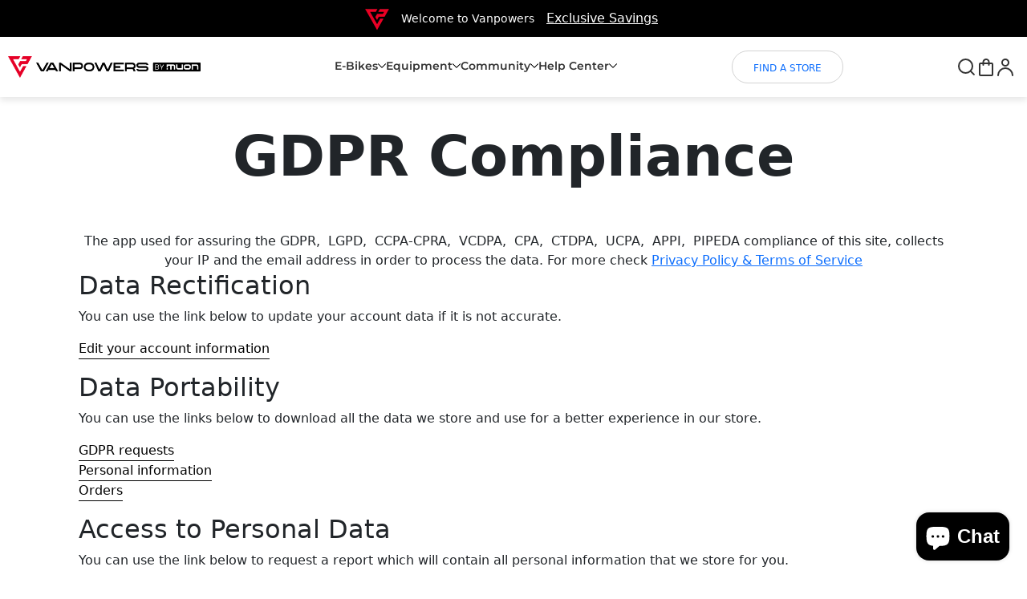

--- FILE ---
content_type: text/html; charset=utf-8
request_url: https://www.vanpowers.com/pages/gdpr-compliance
body_size: 66435
content:















<!doctype html>
<html>
  <head>
    <script
      src="https://polyfill-fastly.net/v3/polyfill.min.js?features=es6,es7,Object.entries,Array.prototype.includes"
      defer
    ></script>
 
<!-- Google Tag Manager -->
    <script>
      (function (w, d, s, l, i) {
        w[l] = w[l] || [];
        w[l].push({ 'gtm.start': new Date().getTime(), event: 'gtm.js' });
        var f = d.getElementsByTagName(s)[0],
          j = d.createElement(s),
          dl = l != 'dataLayer' ? '&l=' + l : '';
        j.async = true;
        j.src = 'https://www.googletagmanager.com/gtm.js?id=' + i + dl;
        f.parentNode.insertBefore(j, f);
      })(window, document, 'script', 'dataLayer', 'GTM-MKTB842Z');
    </script>
    <!-- End Google Tag Manager -->
    <!-- Google Tag Manager -->
    
    <!-- End Google Tag Manager -->

    <!-- Google tag (gtag.js) -->
    

    <meta charset="UTF-8">
    <meta name="viewport" content="width=device-width,initial-scale=1">
    <meta http-equiv="X-UA-Compatible" content="IE=edge,chrome=1">

    <title>GDPR Compliance</title>
    <link rel="shortcut icon" href="//www.vanpowers.com/cdn/shop/files/favicon.webp?v=1710721855" type="image/png">

    <!-- HANZ -->

    <link
      href="https://cdnjs.cloudflare.com/ajax/libs/font-awesome/6.3.0/css/all.min.css"
      rel="stylesheet"
      integrity="sha512-SzlrxWUlpfuzQ+pcUCosxcglQRNAq/DZjVsC0lE40xsADsfeQoEypE+enwcOiGjk/bSuGGKHEyjSoQ1zVisanQ=="
      crossorigin="anonymous"
      referrerpolicy="no-referrer"
    >

    <!-- Global theme style -->
    <link href="//www.vanpowers.com/cdn/shop/t/168/assets/global-style.scss.css?v=84685823087619940791760427891" rel="stylesheet" type="text/css" media="all" />

    <link href="//www.vanpowers.com/cdn/shop/t/168/assets/owl.carousel.min.css?v=4456449592972613231744623532" rel="stylesheet" type="text/css" media="all" />
    <link href="//www.vanpowers.com/cdn/shop/t/168/assets/owl.theme.default.min.css?v=135046118358282713361744623531" rel="stylesheet" type="text/css" media="all" />

    <link href="//www.vanpowers.com/cdn/shop/t/168/assets/bootstrap-custom.css?v=5147223709752502271749527041" rel="stylesheet" type="text/css" media="all" />
    <link href="//www.vanpowers.com/cdn/shop/t/168/assets/hnz-style.css?v=124229383676611347611760513728" rel="stylesheet" type="text/css" media="all" />
    <link href="//www.vanpowers.com/cdn/shop/t/168/assets/component.css?v=145313186046884660771744623531" rel="stylesheet" type="text/css" media="all" />

    <link href="//www.vanpowers.com/cdn/shop/t/168/assets/hnz-res-base.css?v=25720033343016000491751355358" rel="stylesheet" type="text/css" media="all" />
    <link href="//www.vanpowers.com/cdn/shop/t/168/assets/hnz-res-compare.css?v=27811445301820887911744623533" rel="stylesheet" type="text/css" media="all" />
    <link href="//www.vanpowers.com/cdn/shop/t/168/assets/hnz-res-order.css?v=117522071835019400591756264658" rel="stylesheet" type="text/css" media="all" />

    <style>
      #hnz-product-1 {
        padding: 0 !important;
      }
      .vanpower-header {
        position: fixed !important;
        z-index: 999;
        /* transition: all .1s ease !important; */
      }
    </style>

    

    <!-- Bootstrap CSS CDN -->
    <link
      href="https://cdn.jsdelivr.net/npm/bootstrap@5.3.2/dist/css/bootstrap.min.css"
      rel="stylesheet"
      integrity="sha384-T3c6CoIi6uLrA9TneNEoa7RxnatzjcDSCmG1MXxSR1GAsXEV/Dwwykc2MPK8M2HN"
      crossorigin="anonymous"
    >
    <!-- End Bootstrap CSS CDN -->
     
    <!-- jQuery Library -->
    <script
      type="text/javascript"
      src="https://cdn.jsdelivr.net/gh/carecartapp/app_assets@2.0.10/jquery-3.2.1.min.js"
    ></script>
    <!-- End jQuery Library -->

    <!-- Bootstrap CDN Js -->
    <script
      src="https://cdn.jsdelivr.net/npm/@popperjs/core@2.11.8/dist/umd/popper.min.js"
      integrity="sha384-I7E8VVD/ismYTF4hNIPjVp/Zjvgyol6VFvRkX/vR+Vc4jQkC+hVqc2pM8ODewa9r"
      crossorigin="anonymous"
      defer
    ></script>
    <script
      src="https://cdn.jsdelivr.net/npm/bootstrap@5.3.2/dist/js/bootstrap.min.js"
      integrity="sha384-BBtl+eGJRgqQAUMxJ7pMwbEyER4l1g+O15P+16Ep7Q9Q+zqX6gSbd85u4mG4QzX+"
      crossorigin="anonymous"
      defer
    ></script>
    <!-- End Bootstrap CDN Js -->

    <!-- Swiper CDN Style -->
    <link rel="stylesheet" type="text/css" href="https://unpkg.com/swiper@6.5.8/swiper-bundle.min.css">
    <!-- End CDN Swiper style -->

    <!-- Swiper CDN js -->
    <script type="text/javascript" src="https://cdnjs.cloudflare.com/ajax/libs/jquery/3.5.1/jquery.min.js" defer></script>
    <script
      type="text/javascript"
      src="https://cdnjs.cloudflare.com/ajax/libs/Swiper/6.5.8/swiper-bundle.min.js"
      defer
    ></script>
    <!-- End Swiper CDN js -->

    <!-- link rel="stylesheet" href="//www.vanpowers.com/cdn/shop/t/168/assets/theme-style.css?v=126600" type="text/css" -->
    <!-- End Global theme style -->
    <link href="//www.vanpowers.com/cdn/shop/t/168/assets/leslie.css?v=76757433347735359971752734376" rel="stylesheet" type="text/css" media="all" />

    <!-- GSAP -->
    <script src="https://unpkg.com/gsap@3.9.0/dist/gsap.min.js" async></script>
    <script src="https://unpkg.com/gsap@3.9.0/dist/ScrollTrigger.min.js" async></script>

    
  <script>window.performance && window.performance.mark && window.performance.mark('shopify.content_for_header.start');</script><meta name="google-site-verification" content="ylXQcUSVUYm59eIa3wRdC_JLpCtP2Fxr_jUXXkISxUY">
<meta name="facebook-domain-verification" content="50jupib8fipjucfa4avvpw5zxaacpp">
<meta id="shopify-digital-wallet" name="shopify-digital-wallet" content="/62526849277/digital_wallets/dialog">
<meta name="shopify-checkout-api-token" content="8faa6359bd1d460e6b3affb7b1e53eed">
<meta id="in-context-paypal-metadata" data-shop-id="62526849277" data-venmo-supported="true" data-environment="production" data-locale="en_US" data-paypal-v4="true" data-currency="USD">
<link rel="alternate" hreflang="x-default" href="https://www.vanpowers.com/pages/gdpr-compliance">
<link rel="alternate" hreflang="en" href="https://www.vanpowers.com/pages/gdpr-compliance">
<link rel="alternate" hreflang="es" href="https://www.vanpowers.com/es/pages/gdpr-compliance">
<script async="async" src="/checkouts/internal/preloads.js?locale=en-US"></script>
<link rel="preconnect" href="https://shop.app" crossorigin="anonymous">
<script async="async" src="https://shop.app/checkouts/internal/preloads.js?locale=en-US&shop_id=62526849277" crossorigin="anonymous"></script>
<script id="apple-pay-shop-capabilities" type="application/json">{"shopId":62526849277,"countryCode":"US","currencyCode":"USD","merchantCapabilities":["supports3DS"],"merchantId":"gid:\/\/shopify\/Shop\/62526849277","merchantName":"VANPOWERS LTD","requiredBillingContactFields":["postalAddress","email","phone"],"requiredShippingContactFields":["postalAddress","email","phone"],"shippingType":"shipping","supportedNetworks":["visa","masterCard","amex","discover","elo","jcb"],"total":{"type":"pending","label":"VANPOWERS LTD","amount":"1.00"},"shopifyPaymentsEnabled":true,"supportsSubscriptions":true}</script>
<script id="shopify-features" type="application/json">{"accessToken":"8faa6359bd1d460e6b3affb7b1e53eed","betas":["rich-media-storefront-analytics"],"domain":"www.vanpowers.com","predictiveSearch":true,"shopId":62526849277,"locale":"en"}</script>
<script>var Shopify = Shopify || {};
Shopify.shop = "vanpowers-bike.myshopify.com";
Shopify.locale = "en";
Shopify.currency = {"active":"USD","rate":"1.0"};
Shopify.country = "US";
Shopify.theme = {"name":"Vanpowers-Dev ","id":150436184317,"schema_name":"VanPowers Theme","schema_version":"1.0.0","theme_store_id":null,"role":"main"};
Shopify.theme.handle = "null";
Shopify.theme.style = {"id":null,"handle":null};
Shopify.cdnHost = "www.vanpowers.com/cdn";
Shopify.routes = Shopify.routes || {};
Shopify.routes.root = "/";</script>
<script type="module">!function(o){(o.Shopify=o.Shopify||{}).modules=!0}(window);</script>
<script>!function(o){function n(){var o=[];function n(){o.push(Array.prototype.slice.apply(arguments))}return n.q=o,n}var t=o.Shopify=o.Shopify||{};t.loadFeatures=n(),t.autoloadFeatures=n()}(window);</script>
<script>
  window.ShopifyPay = window.ShopifyPay || {};
  window.ShopifyPay.apiHost = "shop.app\/pay";
  window.ShopifyPay.redirectState = null;
</script>
<script id="shop-js-analytics" type="application/json">{"pageType":"page"}</script>
<script defer="defer" async type="module" src="//www.vanpowers.com/cdn/shopifycloud/shop-js/modules/v2/client.init-shop-cart-sync_BdyHc3Nr.en.esm.js"></script>
<script defer="defer" async type="module" src="//www.vanpowers.com/cdn/shopifycloud/shop-js/modules/v2/chunk.common_Daul8nwZ.esm.js"></script>
<script type="module">
  await import("//www.vanpowers.com/cdn/shopifycloud/shop-js/modules/v2/client.init-shop-cart-sync_BdyHc3Nr.en.esm.js");
await import("//www.vanpowers.com/cdn/shopifycloud/shop-js/modules/v2/chunk.common_Daul8nwZ.esm.js");

  window.Shopify.SignInWithShop?.initShopCartSync?.({"fedCMEnabled":true,"windoidEnabled":true});

</script>
<script>
  window.Shopify = window.Shopify || {};
  if (!window.Shopify.featureAssets) window.Shopify.featureAssets = {};
  window.Shopify.featureAssets['shop-js'] = {"shop-cart-sync":["modules/v2/client.shop-cart-sync_QYOiDySF.en.esm.js","modules/v2/chunk.common_Daul8nwZ.esm.js"],"init-fed-cm":["modules/v2/client.init-fed-cm_DchLp9rc.en.esm.js","modules/v2/chunk.common_Daul8nwZ.esm.js"],"shop-button":["modules/v2/client.shop-button_OV7bAJc5.en.esm.js","modules/v2/chunk.common_Daul8nwZ.esm.js"],"init-windoid":["modules/v2/client.init-windoid_DwxFKQ8e.en.esm.js","modules/v2/chunk.common_Daul8nwZ.esm.js"],"shop-cash-offers":["modules/v2/client.shop-cash-offers_DWtL6Bq3.en.esm.js","modules/v2/chunk.common_Daul8nwZ.esm.js","modules/v2/chunk.modal_CQq8HTM6.esm.js"],"shop-toast-manager":["modules/v2/client.shop-toast-manager_CX9r1SjA.en.esm.js","modules/v2/chunk.common_Daul8nwZ.esm.js"],"init-shop-email-lookup-coordinator":["modules/v2/client.init-shop-email-lookup-coordinator_UhKnw74l.en.esm.js","modules/v2/chunk.common_Daul8nwZ.esm.js"],"pay-button":["modules/v2/client.pay-button_DzxNnLDY.en.esm.js","modules/v2/chunk.common_Daul8nwZ.esm.js"],"avatar":["modules/v2/client.avatar_BTnouDA3.en.esm.js"],"init-shop-cart-sync":["modules/v2/client.init-shop-cart-sync_BdyHc3Nr.en.esm.js","modules/v2/chunk.common_Daul8nwZ.esm.js"],"shop-login-button":["modules/v2/client.shop-login-button_D8B466_1.en.esm.js","modules/v2/chunk.common_Daul8nwZ.esm.js","modules/v2/chunk.modal_CQq8HTM6.esm.js"],"init-customer-accounts-sign-up":["modules/v2/client.init-customer-accounts-sign-up_C8fpPm4i.en.esm.js","modules/v2/client.shop-login-button_D8B466_1.en.esm.js","modules/v2/chunk.common_Daul8nwZ.esm.js","modules/v2/chunk.modal_CQq8HTM6.esm.js"],"init-shop-for-new-customer-accounts":["modules/v2/client.init-shop-for-new-customer-accounts_CVTO0Ztu.en.esm.js","modules/v2/client.shop-login-button_D8B466_1.en.esm.js","modules/v2/chunk.common_Daul8nwZ.esm.js","modules/v2/chunk.modal_CQq8HTM6.esm.js"],"init-customer-accounts":["modules/v2/client.init-customer-accounts_dRgKMfrE.en.esm.js","modules/v2/client.shop-login-button_D8B466_1.en.esm.js","modules/v2/chunk.common_Daul8nwZ.esm.js","modules/v2/chunk.modal_CQq8HTM6.esm.js"],"shop-follow-button":["modules/v2/client.shop-follow-button_CkZpjEct.en.esm.js","modules/v2/chunk.common_Daul8nwZ.esm.js","modules/v2/chunk.modal_CQq8HTM6.esm.js"],"lead-capture":["modules/v2/client.lead-capture_BntHBhfp.en.esm.js","modules/v2/chunk.common_Daul8nwZ.esm.js","modules/v2/chunk.modal_CQq8HTM6.esm.js"],"checkout-modal":["modules/v2/client.checkout-modal_CfxcYbTm.en.esm.js","modules/v2/chunk.common_Daul8nwZ.esm.js","modules/v2/chunk.modal_CQq8HTM6.esm.js"],"shop-login":["modules/v2/client.shop-login_Da4GZ2H6.en.esm.js","modules/v2/chunk.common_Daul8nwZ.esm.js","modules/v2/chunk.modal_CQq8HTM6.esm.js"],"payment-terms":["modules/v2/client.payment-terms_MV4M3zvL.en.esm.js","modules/v2/chunk.common_Daul8nwZ.esm.js","modules/v2/chunk.modal_CQq8HTM6.esm.js"]};
</script>
<script>(function() {
  var isLoaded = false;
  function asyncLoad() {
    if (isLoaded) return;
    isLoaded = true;
    var urls = ["https:\/\/tools.luckyorange.com\/core\/lo.js?site-id=220c1362\u0026shop=vanpowers-bike.myshopify.com","https:\/\/na.shgcdn3.com\/pixel-collector.js?shop=vanpowers-bike.myshopify.com","https:\/\/static.shareasale.com\/json\/shopify\/shareasale-tracking.js?sasmid=130286\u0026ssmtid=19038\u0026scid=1\u0026shop=vanpowers-bike.myshopify.com","https:\/\/chat.quickcep.com\/initQuickChat.js?platform=shopify\u0026accessId=32fa637a-c242-4e28-93f0-1385378d209d\u0026shop=vanpowers-bike.myshopify.com","https:\/\/loox.io\/widget\/N1W-weB6R2\/loox.1745935271888.js?shop=vanpowers-bike.myshopify.com","https:\/\/dr4qe3ddw9y32.cloudfront.net\/awin-shopify-integration-code.js?aid=118187\u0026v=shopifyApp_5.2.5\u0026ts=1768547043378\u0026shop=vanpowers-bike.myshopify.com"];
    for (var i = 0; i < urls.length; i++) {
      var s = document.createElement('script');
      s.type = 'text/javascript';
      s.async = true;
      s.src = urls[i];
      var x = document.getElementsByTagName('script')[0];
      x.parentNode.insertBefore(s, x);
    }
  };
  if(window.attachEvent) {
    window.attachEvent('onload', asyncLoad);
  } else {
    window.addEventListener('load', asyncLoad, false);
  }
})();</script>
<script id="__st">var __st={"a":62526849277,"offset":-28800,"reqid":"f0f0a717-35b0-4ab1-9fed-b1d82b5b9a76-1769028319","pageurl":"www.vanpowers.com\/pages\/gdpr-compliance","s":"pages-106769088765","u":"9d65b3565de9","p":"page","rtyp":"page","rid":106769088765};</script>
<script>window.ShopifyPaypalV4VisibilityTracking = true;</script>
<script id="captcha-bootstrap">!function(){'use strict';const t='contact',e='account',n='new_comment',o=[[t,t],['blogs',n],['comments',n],[t,'customer']],c=[[e,'customer_login'],[e,'guest_login'],[e,'recover_customer_password'],[e,'create_customer']],r=t=>t.map((([t,e])=>`form[action*='/${t}']:not([data-nocaptcha='true']) input[name='form_type'][value='${e}']`)).join(','),a=t=>()=>t?[...document.querySelectorAll(t)].map((t=>t.form)):[];function s(){const t=[...o],e=r(t);return a(e)}const i='password',u='form_key',d=['recaptcha-v3-token','g-recaptcha-response','h-captcha-response',i],f=()=>{try{return window.sessionStorage}catch{return}},m='__shopify_v',_=t=>t.elements[u];function p(t,e,n=!1){try{const o=window.sessionStorage,c=JSON.parse(o.getItem(e)),{data:r}=function(t){const{data:e,action:n}=t;return t[m]||n?{data:e,action:n}:{data:t,action:n}}(c);for(const[e,n]of Object.entries(r))t.elements[e]&&(t.elements[e].value=n);n&&o.removeItem(e)}catch(o){console.error('form repopulation failed',{error:o})}}const l='form_type',E='cptcha';function T(t){t.dataset[E]=!0}const w=window,h=w.document,L='Shopify',v='ce_forms',y='captcha';let A=!1;((t,e)=>{const n=(g='f06e6c50-85a8-45c8-87d0-21a2b65856fe',I='https://cdn.shopify.com/shopifycloud/storefront-forms-hcaptcha/ce_storefront_forms_captcha_hcaptcha.v1.5.2.iife.js',D={infoText:'Protected by hCaptcha',privacyText:'Privacy',termsText:'Terms'},(t,e,n)=>{const o=w[L][v],c=o.bindForm;if(c)return c(t,g,e,D).then(n);var r;o.q.push([[t,g,e,D],n]),r=I,A||(h.body.append(Object.assign(h.createElement('script'),{id:'captcha-provider',async:!0,src:r})),A=!0)});var g,I,D;w[L]=w[L]||{},w[L][v]=w[L][v]||{},w[L][v].q=[],w[L][y]=w[L][y]||{},w[L][y].protect=function(t,e){n(t,void 0,e),T(t)},Object.freeze(w[L][y]),function(t,e,n,w,h,L){const[v,y,A,g]=function(t,e,n){const i=e?o:[],u=t?c:[],d=[...i,...u],f=r(d),m=r(i),_=r(d.filter((([t,e])=>n.includes(e))));return[a(f),a(m),a(_),s()]}(w,h,L),I=t=>{const e=t.target;return e instanceof HTMLFormElement?e:e&&e.form},D=t=>v().includes(t);t.addEventListener('submit',(t=>{const e=I(t);if(!e)return;const n=D(e)&&!e.dataset.hcaptchaBound&&!e.dataset.recaptchaBound,o=_(e),c=g().includes(e)&&(!o||!o.value);(n||c)&&t.preventDefault(),c&&!n&&(function(t){try{if(!f())return;!function(t){const e=f();if(!e)return;const n=_(t);if(!n)return;const o=n.value;o&&e.removeItem(o)}(t);const e=Array.from(Array(32),(()=>Math.random().toString(36)[2])).join('');!function(t,e){_(t)||t.append(Object.assign(document.createElement('input'),{type:'hidden',name:u})),t.elements[u].value=e}(t,e),function(t,e){const n=f();if(!n)return;const o=[...t.querySelectorAll(`input[type='${i}']`)].map((({name:t})=>t)),c=[...d,...o],r={};for(const[a,s]of new FormData(t).entries())c.includes(a)||(r[a]=s);n.setItem(e,JSON.stringify({[m]:1,action:t.action,data:r}))}(t,e)}catch(e){console.error('failed to persist form',e)}}(e),e.submit())}));const S=(t,e)=>{t&&!t.dataset[E]&&(n(t,e.some((e=>e===t))),T(t))};for(const o of['focusin','change'])t.addEventListener(o,(t=>{const e=I(t);D(e)&&S(e,y())}));const B=e.get('form_key'),M=e.get(l),P=B&&M;t.addEventListener('DOMContentLoaded',(()=>{const t=y();if(P)for(const e of t)e.elements[l].value===M&&p(e,B);[...new Set([...A(),...v().filter((t=>'true'===t.dataset.shopifyCaptcha))])].forEach((e=>S(e,t)))}))}(h,new URLSearchParams(w.location.search),n,t,e,['guest_login'])})(!0,!0)}();</script>
<script integrity="sha256-4kQ18oKyAcykRKYeNunJcIwy7WH5gtpwJnB7kiuLZ1E=" data-source-attribution="shopify.loadfeatures" defer="defer" src="//www.vanpowers.com/cdn/shopifycloud/storefront/assets/storefront/load_feature-a0a9edcb.js" crossorigin="anonymous"></script>
<script crossorigin="anonymous" defer="defer" src="//www.vanpowers.com/cdn/shopifycloud/storefront/assets/shopify_pay/storefront-65b4c6d7.js?v=20250812"></script>
<script data-source-attribution="shopify.dynamic_checkout.dynamic.init">var Shopify=Shopify||{};Shopify.PaymentButton=Shopify.PaymentButton||{isStorefrontPortableWallets:!0,init:function(){window.Shopify.PaymentButton.init=function(){};var t=document.createElement("script");t.src="https://www.vanpowers.com/cdn/shopifycloud/portable-wallets/latest/portable-wallets.en.js",t.type="module",document.head.appendChild(t)}};
</script>
<script data-source-attribution="shopify.dynamic_checkout.buyer_consent">
  function portableWalletsHideBuyerConsent(e){var t=document.getElementById("shopify-buyer-consent"),n=document.getElementById("shopify-subscription-policy-button");t&&n&&(t.classList.add("hidden"),t.setAttribute("aria-hidden","true"),n.removeEventListener("click",e))}function portableWalletsShowBuyerConsent(e){var t=document.getElementById("shopify-buyer-consent"),n=document.getElementById("shopify-subscription-policy-button");t&&n&&(t.classList.remove("hidden"),t.removeAttribute("aria-hidden"),n.addEventListener("click",e))}window.Shopify?.PaymentButton&&(window.Shopify.PaymentButton.hideBuyerConsent=portableWalletsHideBuyerConsent,window.Shopify.PaymentButton.showBuyerConsent=portableWalletsShowBuyerConsent);
</script>
<script data-source-attribution="shopify.dynamic_checkout.cart.bootstrap">document.addEventListener("DOMContentLoaded",(function(){function t(){return document.querySelector("shopify-accelerated-checkout-cart, shopify-accelerated-checkout")}if(t())Shopify.PaymentButton.init();else{new MutationObserver((function(e,n){t()&&(Shopify.PaymentButton.init(),n.disconnect())})).observe(document.body,{childList:!0,subtree:!0})}}));
</script>
<link id="shopify-accelerated-checkout-styles" rel="stylesheet" media="screen" href="https://www.vanpowers.com/cdn/shopifycloud/portable-wallets/latest/accelerated-checkout-backwards-compat.css" crossorigin="anonymous">
<style id="shopify-accelerated-checkout-cart">
        #shopify-buyer-consent {
  margin-top: 1em;
  display: inline-block;
  width: 100%;
}

#shopify-buyer-consent.hidden {
  display: none;
}

#shopify-subscription-policy-button {
  background: none;
  border: none;
  padding: 0;
  text-decoration: underline;
  font-size: inherit;
  cursor: pointer;
}

#shopify-subscription-policy-button::before {
  box-shadow: none;
}

      </style>
<script id="sections-script" data-sections="header" defer="defer" src="//www.vanpowers.com/cdn/shop/t/168/compiled_assets/scripts.js?v=126600"></script>
<script>window.performance && window.performance.mark && window.performance.mark('shopify.content_for_header.end');</script>
  





  <script type="text/javascript">
    
      window.__shgMoneyFormat = window.__shgMoneyFormat || {"USD":{"currency":"USD","currency_symbol":"$","currency_symbol_location":"left","decimal_places":2,"decimal_separator":".","thousands_separator":","}};
    
    window.__shgCurrentCurrencyCode = window.__shgCurrentCurrencyCode || {
      currency: "USD",
      currency_symbol: "$",
      decimal_separator: ".",
      thousands_separator: ",",
      decimal_places: 2,
      currency_symbol_location: "left"
    };
  </script>




    

    

<script type="text/javascript">
  
    window.SHG_CUSTOMER = null;
  
</script>







  <!-- BEGIN app block: shopify://apps/gempages-builder/blocks/embed-gp-script-head/20b379d4-1b20-474c-a6ca-665c331919f3 -->














<!-- END app block --><!-- BEGIN app block: shopify://apps/nofraud-fraud-protection/blocks/nf_device/5c2706cf-d458-49c5-a6fa-4fb6b79ce2b4 --><script async src="https://services.nofraud.com/js/device.js?shop=vanpowers-bike.myshopify.com" type="application/javascript"></script>


<!-- END app block --><!-- BEGIN app block: shopify://apps/tinyseo/blocks/breadcrumbs-json-ld-embed/0605268f-f7c4-4e95-b560-e43df7d59ae4 --><script type="application/ld+json" id="tinyimg-breadcrumbs-json-ld">
      {
        "@context": "https://schema.org",
        "@type": "BreadcrumbList",
        "itemListElement": [
          {
            "@type": "ListItem",
            "position": 1,
            "item": {
              "@id": "https://www.vanpowers.com",
          "name": "Home"
        }
      }
      
      ,{
        "@type": "ListItem",
        "position": 2,
        "item": {
          "@id": "https://www.vanpowers.com/pages/gdpr-compliance",
          "name": "GDPR Compliance"
        }
      }
      
      ]
    }
  </script>
<!-- END app block --><!-- BEGIN app block: shopify://apps/impact-com/blocks/utt/adac1a7f-d17f-4936-8a12-45628cdd8add -->

<script id="advocate_jwt_script" defer>
  (function() {
    if (window.advocateScriptInitialized) {
      console.log("Advocate script already loaded, skipping...");
      return;
    }

    window.advocateScriptInitialized = true;

    async function fetchJWT(shopUrl, customerId) {
      try {
        const response = await fetch(`https://saasler-impact.herokuapp.com/api/v1/advocate_widget_jwt?customer_id=${customerId}&shop_url=${shopUrl}`);

        const data = await response.json();

        window.impactToken = data.jwt;
      } catch (error) {
        console.error("Error fetching data: ", error);
      }
    }

    const shopUrl = Shopify.shop;
    const customerId = __st.cid;

    fetchJWT(shopUrl, customerId).then(() => {
      const uttUrl = "https://utt.impactcdn.com/A3657465-b363-43b6-a6b1-b728b1999bd41.js";

      (function(a,b,c,d,e,f,g){e['ire_o']=c;e[c]=e[c]||function(){(e[c].a=e[c].a||[]).push(arguments)};f=d.createElement(b);g=d.getElementsByTagName(b)[0];f.async=1;f.src=a;g.parentNode.insertBefore(f,g);})(`${uttUrl}`,'script','ire',document,window); ire('identify');
    });
  })();
</script>

<!-- END app block --><!-- BEGIN app block: shopify://apps/impact-com/blocks/consent_mode/adac1a7f-d17f-4936-8a12-45628cdd8add --><script id="consent_script" defer>
  window.Shopify.loadFeatures(
    [
      {
        name: 'consent-tracking-api',
        version: '0.1',
      },
    ],
    error => {
      if (error) {
        // Rescue error
      }

      document.addEventListener("visitorConsentCollected", (event) => {
        // Do nothing
      });
    },
  );
</script>

<!-- END app block --><!-- BEGIN app block: shopify://apps/transcy/blocks/switcher_embed_block/bce4f1c0-c18c-43b0-b0b2-a1aefaa44573 --><!-- BEGIN app snippet: fa_translate_core --><script>
    (function () {
        console.log("transcy ignore convert TC value",typeof transcy_ignoreConvertPrice != "undefined");
        
        function addMoneyTag(mutations, observer) {
            let currencyCookie = getCookieCore("transcy_currency");
            
            let shopifyCurrencyRegex = buildXPathQuery(
                window.ShopifyTC.shopifyCurrency.price_currency
            );
            let currencyRegex = buildCurrencyRegex(window.ShopifyTC.shopifyCurrency.price_currency)
            let tempTranscy = document.evaluate(shopifyCurrencyRegex, document, null, XPathResult.ORDERED_NODE_SNAPSHOT_TYPE, null);
            for (let iTranscy = 0; iTranscy < tempTranscy.snapshotLength; iTranscy++) {
                let elTranscy = tempTranscy.snapshotItem(iTranscy);
                if (elTranscy.innerHTML &&
                !elTranscy.classList.contains('transcy-money') && (typeof transcy_ignoreConvertPrice == "undefined" ||
                !transcy_ignoreConvertPrice?.some(className => elTranscy.classList?.contains(className))) && elTranscy?.childNodes?.length == 1) {
                    if (!window.ShopifyTC?.shopifyCurrency?.price_currency || currencyCookie == window.ShopifyTC?.currency?.active || !currencyCookie) {
                        addClassIfNotExists(elTranscy, 'notranslate');
                        continue;
                    }

                    elTranscy.classList.add('transcy-money');
                    let innerHTML = replaceMatches(elTranscy?.textContent, currencyRegex);
                    elTranscy.innerHTML = innerHTML;
                    if (!innerHTML.includes("tc-money")) {
                        addClassIfNotExists(elTranscy, 'notranslate');
                    }
                } 
                if (elTranscy.classList.contains('transcy-money') && !elTranscy?.innerHTML?.includes("tc-money")) {
                    addClassIfNotExists(elTranscy, 'notranslate');
                }
            }
        }
    
        function logChangesTranscy(mutations, observer) {
            const xpathQuery = `
                //*[text()[contains(.,"•tc")]] |
                //*[text()[contains(.,"tc")]] |
                //*[text()[contains(.,"transcy")]] |
                //textarea[@placeholder[contains(.,"transcy")]] |
                //textarea[@placeholder[contains(.,"tc")]] |
                //select[@placeholder[contains(.,"transcy")]] |
                //select[@placeholder[contains(.,"tc")]] |
                //input[@placeholder[contains(.,"tc")]] |
                //input[@value[contains(.,"tc")]] |
                //input[@value[contains(.,"transcy")]] |
                //*[text()[contains(.,"TC")]] |
                //textarea[@placeholder[contains(.,"TC")]] |
                //select[@placeholder[contains(.,"TC")]] |
                //input[@placeholder[contains(.,"TC")]] |
                //input[@value[contains(.,"TC")]]
            `;
            let tempTranscy = document.evaluate(xpathQuery, document, null, XPathResult.ORDERED_NODE_SNAPSHOT_TYPE, null);
            for (let iTranscy = 0; iTranscy < tempTranscy.snapshotLength; iTranscy++) {
                let elTranscy = tempTranscy.snapshotItem(iTranscy);
                let innerHtmlTranscy = elTranscy?.innerHTML ? elTranscy.innerHTML : "";
                if (innerHtmlTranscy && !["SCRIPT", "LINK", "STYLE"].includes(elTranscy.nodeName)) {
                    const textToReplace = [
                        '&lt;•tc&gt;', '&lt;/•tc&gt;', '&lt;tc&gt;', '&lt;/tc&gt;',
                        '&lt;transcy&gt;', '&lt;/transcy&gt;', '&amp;lt;tc&amp;gt;',
                        '&amp;lt;/tc&amp;gt;', '&lt;TRANSCY&gt;', '&lt;/TRANSCY&gt;',
                        '&lt;TC&gt;', '&lt;/TC&gt;'
                    ];
                    let containsTag = textToReplace.some(tag => innerHtmlTranscy.includes(tag));
                    if (containsTag) {
                        textToReplace.forEach(tag => {
                            innerHtmlTranscy = innerHtmlTranscy.replaceAll(tag, '');
                        });
                        elTranscy.innerHTML = innerHtmlTranscy;
                        elTranscy.setAttribute('translate', 'no');
                    }
    
                    const tagsToReplace = ['<•tc>', '</•tc>', '<tc>', '</tc>', '<transcy>', '</transcy>', '<TC>', '</TC>', '<TRANSCY>', '</TRANSCY>'];
                    if (tagsToReplace.some(tag => innerHtmlTranscy.includes(tag))) {
                        innerHtmlTranscy = innerHtmlTranscy.replace(/<(|\/)transcy>|<(|\/)tc>|<(|\/)•tc>/gi, "");
                        elTranscy.innerHTML = innerHtmlTranscy;
                        elTranscy.setAttribute('translate', 'no');
                    }
                }
                if (["INPUT"].includes(elTranscy.nodeName)) {
                    let valueInputTranscy = elTranscy.value.replaceAll("&lt;tc&gt;", "").replaceAll("&lt;/tc&gt;", "").replace(/<(|\/)transcy>|<(|\/)tc>/gi, "");
                    elTranscy.value = valueInputTranscy
                }
    
                if (["INPUT", "SELECT", "TEXTAREA"].includes(elTranscy.nodeName)) {
                    elTranscy.placeholder = elTranscy.placeholder.replaceAll("&lt;tc&gt;", "").replaceAll("&lt;/tc&gt;", "").replace(/<(|\/)transcy>|<(|\/)tc>/gi, "");
                }
            }
            addMoneyTag(mutations, observer)
        }
        const observerOptionsTranscy = {
            subtree: true,
            childList: true
        };
        const observerTranscy = new MutationObserver(logChangesTranscy);
        observerTranscy.observe(document.documentElement, observerOptionsTranscy);
    })();

    const addClassIfNotExists = (element, className) => {
        if (!element.classList.contains(className)) {
            element.classList.add(className);
        }
    };
    
    const replaceMatches = (content, currencyRegex) => {
        let arrCurrencies = content.match(currencyRegex);
    
        if (arrCurrencies?.length && content === arrCurrencies[0]) {
            return content;
        }
        return (
            arrCurrencies?.reduce((string, oldVal, index) => {
                const hasSpaceBefore = string.match(new RegExp(`\\s${oldVal}`));
                const hasSpaceAfter = string.match(new RegExp(`${oldVal}\\s`));
                let eleCurrencyConvert = `<tc-money translate="no">${arrCurrencies[index]}</tc-money>`;
                if (hasSpaceBefore) eleCurrencyConvert = ` ${eleCurrencyConvert}`;
                if (hasSpaceAfter) eleCurrencyConvert = `${eleCurrencyConvert} `;
                if (string.includes("tc-money")) {
                    return string;
                }
                return string?.replaceAll(oldVal, eleCurrencyConvert);
            }, content) || content
        );
        return result;
    };
    
    const unwrapCurrencySpan = (text) => {
        return text.replace(/<span[^>]*>(.*?)<\/span>/gi, "$1");
    };

    const getSymbolsAndCodes = (text)=>{
        let numberPattern = "\\d+(?:[.,]\\d+)*(?:[.,]\\d+)?(?:\\s?\\d+)?"; // Chỉ tối đa 1 khoảng trắng
        let textWithoutCurrencySpan = unwrapCurrencySpan(text);
        let symbolsAndCodes = textWithoutCurrencySpan
            .trim()
            .replace(new RegExp(numberPattern, "g"), "")
            .split(/\s+/) // Loại bỏ khoảng trắng dư thừa
            .filter((el) => el);

        if (!Array.isArray(symbolsAndCodes) || symbolsAndCodes.length === 0) {
            throw new Error("symbolsAndCodes must be a non-empty array.");
        }

        return symbolsAndCodes;
    }
    
    const buildCurrencyRegex = (text) => {
       let symbolsAndCodes = getSymbolsAndCodes(text)
       let patterns = createCurrencyRegex(symbolsAndCodes)

       return new RegExp(`(${patterns.join("|")})`, "g");
    };

    const createCurrencyRegex = (symbolsAndCodes)=>{
        const escape = (str) => str.replace(/[-/\\^$*+?.()|[\]{}]/g, "\\$&");
        const [s1, s2] = [escape(symbolsAndCodes[0]), escape(symbolsAndCodes[1] || "")];
        const space = "\\s?";
        const numberPattern = "\\d+(?:[.,]\\d+)*(?:[.,]\\d+)?(?:\\s?\\d+)?"; 
        const patterns = [];
        if (s1 && s2) {
            patterns.push(
                `${s1}${space}${numberPattern}${space}${s2}`,
                `${s2}${space}${numberPattern}${space}${s1}`,
                `${s2}${space}${s1}${space}${numberPattern}`,
                `${s1}${space}${s2}${space}${numberPattern}`
            );
        }
        if (s1) {
            patterns.push(`${s1}${space}${numberPattern}`);
            patterns.push(`${numberPattern}${space}${s1}`);
        }

        if (s2) {
            patterns.push(`${s2}${space}${numberPattern}`);
            patterns.push(`${numberPattern}${space}${s2}`);
        }
        return patterns;
    }
    
    const getCookieCore = function (name) {
        var nameEQ = name + "=";
        var ca = document.cookie.split(';');
        for (var i = 0; i < ca.length; i++) {
            var c = ca[i];
            while (c.charAt(0) == ' ') c = c.substring(1, c.length);
            if (c.indexOf(nameEQ) == 0) return c.substring(nameEQ.length, c.length);
        }
        return null;
    };
    
    const buildXPathQuery = (text) => {
        let numberPattern = "\\d+(?:[.,]\\d+)*"; // Bỏ `matches()`
        let symbolAndCodes = text.replace(/<span[^>]*>(.*?)<\/span>/gi, "$1")
            .trim()
            .replace(new RegExp(numberPattern, "g"), "")
            .split(" ")
            ?.filter((el) => el);
    
        if (!symbolAndCodes || !Array.isArray(symbolAndCodes) || symbolAndCodes.length === 0) {
            throw new Error("symbolAndCodes must be a non-empty array.");
        }
    
        // Escape ký tự đặc biệt trong XPath
        const escapeXPath = (str) => str.replace(/(["'])/g, "\\$1");
    
        // Danh sách thẻ HTML cần tìm
        const allowedTags = ["div", "span", "p", "strong", "b", "h1", "h2", "h3", "h4", "h5", "h6", "td", "li", "font", "dd", 'a', 'font', 's'];
    
        // Tạo điều kiện contains() cho từng symbol hoặc code
        const conditions = symbolAndCodes
            .map((symbol) =>
                `(contains(text(), "${escapeXPath(symbol)}") and (contains(text(), "0") or contains(text(), "1") or contains(text(), "2") or contains(text(), "3") or contains(text(), "4") or contains(text(), "5") or contains(text(), "6") or contains(text(), "7") or contains(text(), "8") or contains(text(), "9")) )`
            )
            .join(" or ");
    
        // Tạo XPath Query (Chỉ tìm trong các thẻ HTML, không tìm trong input)
        const xpathQuery = allowedTags
            .map((tag) => `//${tag}[${conditions}]`)
            .join(" | ");
    
        return xpathQuery;
    };
    
    window.ShopifyTC = {};
    ShopifyTC.shop = "www.vanpowers.com";
    ShopifyTC.locale = "en";
    ShopifyTC.currency = {"active":"USD", "rate":""};
    ShopifyTC.country = "US";
    ShopifyTC.designMode = false;
    ShopifyTC.theme = {};
    ShopifyTC.cdnHost = "";
    ShopifyTC.routes = {};
    ShopifyTC.routes.root = "/";
    ShopifyTC.store_id = 62526849277;
    ShopifyTC.page_type = "page";
    ShopifyTC.resource_id = "";
    ShopifyTC.resource_description = "";
    ShopifyTC.market_id = 821723389;
    switch (ShopifyTC.page_type) {
        case "product":
            ShopifyTC.resource_id = null;
            ShopifyTC.resource_description = null
            break;
        case "article":
            ShopifyTC.resource_id = null;
            ShopifyTC.resource_description = null
            break;
        case "blog":
            ShopifyTC.resource_id = null;
            break;
        case "collection":
            ShopifyTC.resource_id = null;
            ShopifyTC.resource_description = null
            break;
        case "policy":
            ShopifyTC.resource_id = null;
            ShopifyTC.resource_description = null
            break;
        case "page":
            ShopifyTC.resource_id = 106769088765;
            ShopifyTC.resource_description = "\u003cstyle\u003e\n    #form-gdpr-edit-account-request,\n    #form-gdpr-requests-request,\n    #form-gdpr-personal-information-request,\n    #form-gdpr-orders-request,\n    #form-gdpr-personal-data-report-request,\n    #form-gdpr-delete-account-request {\n        display: none;\n    }\n    #gdpr_page button {\n      background-color: transparent;\n      border: 0;\n      border-bottom: 1px solid black;\n      padding: 0px;\n    }\n\n    \/* Modal background *\/\n    #data-verification-background {\n      display: none;\n      position: fixed;\n      z-index: 1;\n      padding-top: calc(50vh - 83px);\n      left: 0;\n      top: 0;\n      width: 100%;\n      height: 100%;\n      overflow: auto;\n      background-color: rgb(0,0,0);\n      background-color: rgba(0,0,0,0.4);\n      opacity: unset;\n      z-index: 9999;\n    }\n    \/* Modal Content *\/\n    #data-verification-modal {\n      background-color: #fefefe;\n      margin: auto;\n      padding: 16px;\n      border: 1px solid #888;\n      width: 38%;\n      opacity: 1;\n    }\n    \/* Modal Close Button *\/\n    .data-verification-close {\n      color: #aaaaaa;\n      float: right;\n      font-size: 28px;\n      font-weight: bold;\n      line-height: 17px;\n      background-color: transparent;\n      border: 0px;\n      padding: 0px;\n    }\n    .data-verification-close:hover {\n      color: #000;\n      text-decoration: none;\n      cursor: pointer;\n    }\n    \/* Checkbox Text *\/\n    #data-verification-container p {\n      display: inline-block;\n      padding: 0;\n      margin: 0;\n      line-height: 24px;\n      padding-left: 10px;\n      vertical-align: top;\n      width: calc(100% - 45px);\n    }\n    #data-verification-container a, #data-verification-container a:hover{\n      text-decoration: underline!important;\n      color: #4285f4;\n    }\n    #data-verification-container input {\n      opacity: 0;\n      width: 0;\n      height: 0;\n      margin: 0;\n      padding: 0;\n    }\n    \/* Checkbox Icon *\/\n    #data-verification-icon {\n      cursor: pointer;\n      position: relative;\n      margin: auto;\n      width: 18px;\n      height: 18px;\n      -webkit-tap-highlight-color: transparent;\n      transform: translate3d(0, 0, 0);\n      margin-top: 2px;\n    }\n    #data-verification-icon:before {\n      content: \"\";\n      position: absolute;\n      top: -7px;\n      left: -7px;\n      width: 32px;\n      height: 32px;\n      border-radius: 50%;\n      background: rgba(34,50,84,0.03);\n      opacity: 0;\n      transition: opacity 0.2s ease;\n    }\n    #data-verification-icon svg {\n      position: relative;\n      z-index: 1;\n      fill: none;\n      stroke-linecap: round;\n      stroke-linejoin: round;\n      stroke: #c8ccd4;\n      stroke-width: 1.5;\n      transform: translate3d(0, 0, 0);\n      transition: all 0.2s ease;\n    }\n    #data-verification-icon svg path {\n      stroke-dasharray: 60;\n      stroke-dashoffset: 0;\n    }\n    #data-verification-icon svg polyline {\n      stroke-dasharray: 22;\n      stroke-dashoffset: 66;\n    }\n    #data-verification-icon:hover:before {\n      opacity: 1;\n    }\n    #data-verification-container:hover #data-verification-icon svg {\n      stroke: #4285f4;\n    }\n    #data-verification-icon.clicked svg {\n      stroke: #4285f4;\n    }\n    #data-verification-icon.clicked svg path {\n      stroke-dashoffset: 60;\n      transition: all 0.3s linear;\n    }\n    #data-verification-icon.clicked svg polyline {\n      stroke-dashoffset: 42;\n      transition: all 0.2s linear;\n      transition-delay: 0.15s;\n    }\n\n    \/* Accessibility design *\/\n    #data-verification-icon:focus, .data-verification-close:focus, #data-verification-container input:focus ~ #data-verification-icon svg, #data-verification-container a:focus {\n      box-shadow: 0 0 0 3px rgba(21, 156, 228, 0.4);\n      transition: all 0.3s ease;\n      outline: none;\n      transform: scale(1.06);\n    }\n\n    \/* Loading Element *\/\n    .loading {\n        display: none;\n        top:50vh;\n        left:50vw;\n        position:fixed;\n    }\n    .loading:not(:required):after {\n      content: '';\n      display: block;\n      font-size: 10px;\n      width: 1em;\n      height: 1em;\n      margin-top: -0.5em;\n      -webkit-animation: spinner 1500ms infinite linear;\n      -moz-animation: spinner 1500ms infinite linear;\n      -ms-animation: spinner 1500ms infinite linear;\n      -o-animation: spinner 1500ms infinite linear;\n      animation: spinner 1500ms infinite linear;\n      border-radius: 0.5em;\n      -webkit-box-shadow: rgba(255,255,255, 1) 1.5em 0 0 0, rgba(255,255,255, 1) 1.1em 1.1em 0 0, rgba(255,255,255, 1) 0 1.5em 0 0, rgba(255,255,255, 1) -1.1em 1.1em 0 0, rgba(255,255,255, 1) -1.5em 0 0 0, rgba(255,255,255, 1) -1.1em -1.1em 0 0, rgba(255,255,255, 1) 0 -1.5em 0 0, rgba(255,255,255, 1) 1.1em -1.1em 0 0;\n      box-shadow: rgba(255,255,255, 1) 1.5em 0 0 0, rgba(255,255,255, 1) 1.1em 1.1em 0 0, rgba(255,255,255, 1) 0 1.5em 0 0, rgba(255,255,255, 1) -1.1em 1.1em 0 0, rgba(255,255,255, 1) -1.5em 0 0 0, rgba(255,255,255, 1) -1.1em -1.1em 0 0, rgba(255,255,255, 1) 0 -1.5em 0 0, rgba(255,255,255, 1) 1.1em -1.1em 0 0;\n    }\n    #gdpr_page .list-unstyled li button {\n      cursor: pointer;\n    }\n    .show-isense {\n      transition: opacity 400ms !important;\n    }\n    .hide-isense {\n      opacity: 0 !important;\n      transition: 0.4s ease-out;\n    }\n\n    \/* Modal changes on mobile resolution*\/\n    @media only screen and (max-width: 600px) {\n      #data-verification-modal {\n        width: 90%;\n      }\n    }\n\n    \/* Animation *\/\n    @-webkit-keyframes spinner {\n      0% {\n        -webkit-transform: rotate(0deg);\n        -moz-transform: rotate(0deg);\n        -ms-transform: rotate(0deg);\n        -o-transform: rotate(0deg);\n        transform: rotate(0deg);\n      }\n      100% {\n        -webkit-transform: rotate(360deg);\n        -moz-transform: rotate(360deg);\n        -ms-transform: rotate(360deg);\n        -o-transform: rotate(360deg);\n        transform: rotate(360deg);\n      }\n    }\n    @-moz-keyframes spinner {\n      0% {\n        -webkit-transform: rotate(0deg);\n        -moz-transform: rotate(0deg);\n        -ms-transform: rotate(0deg);\n        -o-transform: rotate(0deg);\n        transform: rotate(0deg);\n      }\n      100% {\n        -webkit-transform: rotate(360deg);\n        -moz-transform: rotate(360deg);\n        -ms-transform: rotate(360deg);\n        -o-transform: rotate(360deg);\n        transform: rotate(360deg);\n      }\n    }\n    @-o-keyframes spinner {\n      0% {\n        -webkit-transform: rotate(0deg);\n        -moz-transform: rotate(0deg);\n        -ms-transform: rotate(0deg);\n        -o-transform: rotate(0deg);\n        transform: rotate(0deg);\n      }\n      100% {\n        -webkit-transform: rotate(360deg);\n        -moz-transform: rotate(360deg);\n        -ms-transform: rotate(360deg);\n        -o-transform: rotate(360deg);\n        transform: rotate(360deg);\n      }\n    }\n    @keyframes spinner {\n      0% {\n        -webkit-transform: rotate(0deg);\n        -moz-transform: rotate(0deg);\n        -ms-transform: rotate(0deg);\n        -o-transform: rotate(0deg);\n        transform: rotate(0deg);\n      }\n      100% {\n        -webkit-transform: rotate(360deg);\n        -moz-transform: rotate(360deg);\n        -ms-transform: rotate(360deg);\n        -o-transform: rotate(360deg);\n        transform: rotate(360deg);\n      }\n    }\n  \u003c\/style\u003e\n\u003cdiv id=\"gdpr_page\" class=\"col-sm-12\"\u003e\n    \u003cdiv class=\"text-center\"\u003e\n      The app used for assuring the GDPR,  LGPD,  CCPA-CPRA,  VCDPA,  CPA,  CTDPA,  UCPA,  APPI,  PIPEDA compliance of this site, collects your IP and the email address in order to process the data. For more check \u003ca href=\"https:\/\/www.consentmo.com\/privacy-policy-terms-of-service\/en\" target=\"_blank\" aria-label=\"Privacy Policy \u0026amp; Terms of Service link (opens in a new tab)\"\u003e Privacy Policy \u0026amp; Terms of Service\u003c\/a\u003e\u003ca\u003e\n    \u003c\/a\u003e\n\u003c\/div\u003e\n    \u003ch2\u003eData Rectification\u003c\/h2\u003e\n    \u003cp\u003eYou can use the link below to update your account data if it is not accurate.\u003c\/p\u003e\n    \u003cul id=\"gdpr_rectification_compliance_requests\" class=\"gdpr-compliance-requests list-unstyled\"\u003e\n        \u003cli\u003e\u003cbutton id=\"btn-gdpr-edit-account-request\" aria-label=\"edit your account information\" aria-controls=\"form-gdpr-edit-account-request\" aria-expanded=\"false\"\u003eEdit your account information\u003c\/button\u003e\u003c\/li\u003e\n    \u003c\/ul\u003e\n    \u003cdiv id=\"form-gdpr-edit-account-request\" class=\"form-gdpr-request\"\u003e\n        \u003cform\u003e\n            \u003clabel for=\"form-gdpr-edit-account-request-email\"\u003eEnter your email to confirm your identity\u003c\/label\u003e\n            \u003cinput type=\"email\" name=\"email\" id=\"form-gdpr-edit-account-request-email\" placeholder=\"example@email.com\" autocomplete=\"email\" autocorrect=\"off\" autocapitalize=\"off\" autofocus=\"\"\u003e\n            \u003cinput type=\"submit\" id=\"form-gdpr-edit-account-request-submit\" class=\"btn\" value=\"Submit\"\u003e\n        \u003c\/form\u003e\n    \u003c\/div\u003e\n    \u003ch2\u003eData Portability\u003c\/h2\u003e\n    \u003cp\u003eYou can use the links below to download all the data we store and use for a better experience in our store.\u003c\/p\u003e\n    \u003cul id=\"gdpr_portability_compliance_requests\" class=\"gdpr-compliance-requests list-unstyled\"\u003e\n      \u003cli\u003e\n        \u003cbutton id=\"btn-gdpr-requests-request\" aria-label=\"GDPR requests\" aria-controls=\"form-gdpr-requests-request\" aria-expanded=\"false\"\u003eGDPR requests\u003c\/button\u003e\n        \u003cdiv id=\"form-gdpr-requests-request\" class=\"form-gdpr-request\"\u003e\n            \u003cform\u003e\n                \u003clabel for=\"form-gdpr-requests-request-email\"\u003eEnter your email to confirm your identity\u003c\/label\u003e\n                \u003cinput type=\"email\" name=\"email\" id=\"form-gdpr-requests-request-email\" placeholder=\"example@email.com\" autocomplete=\"email\" autocorrect=\"off\" autocapitalize=\"off\" autofocus=\"\"\u003e\n                \u003cinput type=\"submit\" class=\"btn\" id=\"form-gdpr-requests-request-submit\" value=\"Submit\"\u003e\n            \u003c\/form\u003e\n        \u003c\/div\u003e\n      \u003c\/li\u003e\n      \u003cli\u003e\n        \u003cbutton id=\"btn-gdpr-personal-information-request\" aria-label=\"personal information\" aria-controls=\"form-gdpr-personal-information-request\" aria-expanded=\"false\"\u003ePersonal information\u003c\/button\u003e\n        \u003cdiv id=\"form-gdpr-personal-information-request\" class=\"form-gdpr-request\"\u003e\n            \u003cform\u003e\n                \u003clabel for=\"form-gdpr-personal-information-request-email\"\u003eEnter your email to confirm your identity\u003c\/label\u003e\n                \u003cinput type=\"email\" name=\"email\" id=\"form-gdpr-personal-information-request-email\" placeholder=\"example@email.com\" autocomplete=\"email\" autocorrect=\"off\" autocapitalize=\"off\" autofocus=\"\"\u003e\n                \u003cinput type=\"submit\" class=\"btn\" id=\"form-gdpr-personal-information-request-submit\" value=\"Submit\"\u003e\n            \u003c\/form\u003e\n        \u003c\/div\u003e\n      \u003c\/li\u003e\n      \u003cli\u003e\n        \u003cbutton id=\"btn-gdpr-orders-request\" aria-label=\"orders\" aria-controls=\"form-gdpr-orders-request\" aria-expanded=\"false\"\u003eOrders\u003c\/button\u003e\n        \u003cdiv id=\"form-gdpr-orders-request\" class=\"form-gdpr-request\"\u003e\n            \u003cform\u003e\n                \u003clabel for=\"form-gdpr-orders-request-email\"\u003eEnter your email to confirm your identity\u003c\/label\u003e\n                \u003cinput type=\"email\" name=\"email\" id=\"form-gdpr-orders-request-email\" placeholder=\"example@email.com\" autocomplete=\"email\" autocorrect=\"off\" autocapitalize=\"off\" autofocus=\"\"\u003e\n                \u003cinput type=\"submit\" class=\"btn\" id=\"form-gdpr-orders-request-submit\" value=\"Submit\"\u003e\n            \u003c\/form\u003e\n        \u003c\/div\u003e\n      \u003c\/li\u003e\n    \u003c\/ul\u003e\n    \u003ch2\u003eAccess to Personal Data\u003c\/h2\u003e\n    \u003cp\u003eYou can use the link below to request a report which will contain all personal information that we store for you.\u003c\/p\u003e\n    \u003cul id=\"gdpr_personal_data_compliance_requests\" class=\"gdpr-compliance-requests list-unstyled\"\u003e\n      \u003cli\u003e\u003cbutton id=\"btn-gdpr-personal-data-report-request\" aria-label=\"request a report\" aria-controls=\"form-gdpr-personal-data-report-request\" aria-expanded=\"false\"\u003eRequest a report\u003c\/button\u003e\u003c\/li\u003e\n    \u003c\/ul\u003e\n    \u003cdiv id=\"form-gdpr-personal-data-report-request\" class=\"form-gdpr-request\"\u003e\n        \u003cform\u003e\n            \u003clabel for=\"form-gdpr-personal-data-report-request-email\"\u003eEnter your email to confirm your identity\u003c\/label\u003e\n            \u003cinput type=\"email\" name=\"email\" id=\"form-gdpr-personal-data-report-request-email\" placeholder=\"example@email.com\" autocomplete=\"email\" autocorrect=\"off\" autocapitalize=\"off\" autofocus=\"\"\u003e\n            \u003cinput type=\"submit\" class=\"btn\" id=\"form-gdpr-personal-data-report-request-submit\" value=\"Submit\"\u003e\n        \u003c\/form\u003e\n    \u003c\/div\u003e\n    \u003ch2\u003eRight to be Forgotten\u003c\/h2\u003e\n    \u003cp\u003eUse this option if you want to remove your personal and other data from our store. Keep in mind that \u003cstrong\u003ethis process will delete your account, so you will no longer be able to access or use it anymore\u003c\/strong\u003e.\u003c\/p\u003e\n    \u003cul id=\"gdpr_rtbf_compliance_requests\" class=\"gdpr-compliance-requests list-unstyled\"\u003e\n      \u003cli\u003e\u003cbutton id=\"btn-gdpr-delete-account-request\" aria-label=\"request personal data deletion\" aria-controls=\"form-gdpr-delete-account-request\" aria-expanded=\"false\"\u003eRequest personal data deletion\u003c\/button\u003e\u003c\/li\u003e\n    \u003c\/ul\u003e\n    \u003cdiv id=\"form-gdpr-delete-account-request\" class=\"form-gdpr-request\"\u003e\n        \u003cform\u003e\n            \u003clabel for=\"form-gdpr-delete-account-request-email\"\u003eEnter your email to confirm your identity\u003c\/label\u003e\n            \u003cinput type=\"email\" name=\"email\" id=\"form-gdpr-delete-account-request-email\" placeholder=\"example@email.com\" autocomplete=\"email\" autocorrect=\"off\" autocapitalize=\"off\" autofocus=\"\"\u003e\n            \u003cinput type=\"submit\" class=\"btn\" id=\"form-gdpr-delete-account-request-submit\" value=\"Submit\"\u003e\n        \u003c\/form\u003e\n    \u003c\/div\u003e\n\u003c\/div\u003e\n\n\u003cscript\u003e\n\n     \/* SLIDE UP *\/\n     let slideUp = (target, duration=500) =\u003e {\n        target.style.transitionProperty = 'height, margin, padding';\n        target.style.transitionDuration = duration + 'ms';\n        target.style.boxSizing = 'border-box';\n        target.style.height = target.offsetHeight + 'px';\n        target.offsetHeight;\n        target.style.overflow = 'hidden';\n        target.style.height = 0;\n        target.style.paddingTop = 0;\n        target.style.paddingBottom = 0;\n        target.style.marginTop = 0;\n        target.style.marginBottom = 0;\n        window.setTimeout( () =\u003e {\n            target.style.display = 'none';\n            target.style.removeProperty('height');\n            target.style.removeProperty('padding-top');\n            target.style.removeProperty('padding-bottom');\n            target.style.removeProperty('margin-top');\n            target.style.removeProperty('margin-bottom');\n            target.style.removeProperty('overflow');\n            target.style.removeProperty('transition-duration');\n            target.style.removeProperty('transition-property');\n        }, duration);\n    }\n\n    \/* SLIDE DOWN *\/\n    let slideDown = (target, duration=500) =\u003e {\n      setTimeout(function(){\n        target.style.removeProperty('display');\n        let display = window.getComputedStyle(target).display;\n        if (display === 'none') display = 'block';\n\n          target.style.display = display;\n          \n          let height = target.offsetHeight;\n          \n          target.style.overflow = 'hidden';\n          target.style.height = 0;\n          target.style.paddingTop = 0;\n          target.style.paddingBottom = 0;\n          target.style.marginTop = 0;\n          target.style.marginBottom = 0;\n          target.offsetHeight;\n          target.style.boxSizing = 'border-box';\n          target.style.transitionProperty = \"height, margin, padding\";\n          target.style.transitionDuration = duration + 'ms';\n          target.style.height = height + 'px';\n          \n          target.style.removeProperty('padding-top');\n          target.style.removeProperty('padding-bottom');\n          target.style.removeProperty('margin-top');\n          target.style.removeProperty('margin-bottom');\n          \n          window.setTimeout( () =\u003e {\n              target.style.removeProperty('height');\n              target.style.removeProperty('overflow');\n              target.style.removeProperty('transition-duration');\n              target.style.removeProperty('transition-property');\n          }, duration);\n       }, 100)\n    }\n\n    \/* TOOGLE *\/\n    var slideToggle = (target, duration = 500) =\u003e {\n        if (window.getComputedStyle(target).display === 'none') {\n            return slideDown(target, duration);\n        } else {\n            return slideUp(target, duration);\n        }\n    }\n\n    \/* FADE *\/\n    var toggleFadeiSense = (elem, show) =\u003e {\n        if (show) {\n            elem.style.display = \"block\";\n            setTimeout(function(){\n                elem.classList.add('show-isense');\n                elem.classList.remove('hide-isense');\n            },20)\n        } else {\n            elem.classList.remove('show-isense');\n            elem.classList.add('hide-isense');\n            setTimeout(() =\u003e {\n                elem.style.display = 'none';\n            }, 400)\n        }\n    }\n\n    var gdprSlideUpAll = function() {\n        slideUp(document.querySelector('#form-gdpr-edit-account-request'), 100);\n        slideUp(document.querySelector('#form-gdpr-requests-request'), 100);\n        slideUp(document.querySelector('#form-gdpr-personal-information-request'), 100);\n        slideUp(document.querySelector('#form-gdpr-orders-request'), 100);\n        slideUp(document.querySelector('#form-gdpr-personal-data-report-request'), 100);\n        slideUp(document.querySelector('#form-gdpr-delete-account-request'), 100);\n        document.querySelector('#gdpr_page button').setAttribute(\"aria-expanded\", \"false\");\n    };\n\n    var email, type, consentGiven = false;\n    var verificationModalContent = '\u003cdiv id=\"data-verification-background\"\u003e\u003cdiv class=\"loading\"\u003e\u003c\/div\u003e\u003cdiv id=\"data-verification-modal\"\u003e\u003cbutton class=\"data-verification-close\" aria-label=\"Close\"\u003e\u0026times;\u003c\/button\u003e\u003cdiv id=\"data-verification-container\"\u003e\u003cinput type=\"checkbox\" aria-labelledby=\"gdpr-modal-container-text\"\u003e\u003clabel id=\"data-verification-icon\" aria-label=\"Data verification icon\"\u003e\u003csvg width=\"18px\" height=\"18px\" viewBox=\"0 0 18 18\"\u003e\u003cpath d=\"M1,9 L1,3.5 C1,2 2,1 3.5,1 L14.5,1 C16,1 17,2 17,3.5 L17,14.5 C17,16 16,17 14.5,17 L3.5,17 C2,17 1,16 1,14.5 L1,9 Z\"\u003e\u003c\/path\u003e\u003c\/path\u003e\u003cpolyline points=\"1 9 7 14 15 4\"\u003e\u003c\/polyline\u003e\u003c\/svg\u003e\u003c\/label\u003e\u003cp id=\"gdpr-modal-container-text\"\u003eI give my consent on collecting my email and IP address for the purpose of processing this request. For more check \u003ca href=\"https:\/\/www.consentmo.com\/privacy-policy-terms-of-service\/en\"  target=\"_blank\" aria-label=\"Privacy Policy \u0026amp Terms of Service link (opens in a new tab)\"\u003ePrivacy Policy \u0026amp Terms of Service\u003c\/a\u003e.\u003c\/p\u003e\u003c\/div\u003e\u003c\/div\u003e\u003c\/div\u003e';\n\n    var gdprSendRequest = function(callback) {\n        \n        fetch('https:\/\/www.cloudflare.com\/cdn-cgi\/trace', {\n            method: 'GET' ,\n            headers: {\n                'Content-Type': 'text\/plain',\n            },\n        })\n        .then(resp =\u003e resp.text())\n        .then(resp =\u003e {\n            if (!resp.error) {\n                let ipInfo = resp;\n\n                let formData = new FormData();\n\n                formData.append('shop', Shopify.shop);\n                formData.append('email', email);\n                formData.append('type', type);\n                formData.append('sourceOfRequest', 1);\n                formData.append('ipAddress', ipInfo);\n                formData.append('consentGiven', consentGiven);\n                formData.append('page', 'gdpr');\n                formData.append('lang', Shopify.locale ? Shopify.locale : '');\n                formData.append('gtranslateLang', isenseGDPR.Cookies.get('googtrans') ? isenseGDPR.Cookies.get('googtrans') : '');\n\n                fetch('https:\/\/gdpr.apps.isenselabs.com\/gdprRequests\/submitRequest', {\n                    method: 'POST',\n                    body: formData\n                })\n                .then(resp =\u003e resp.json())\n                .then(resp =\u003e {\n                    if (!resp.error) {\n                        gdprSlideUpAll();\n                        \n                        if (resp.message.length) {\n                          alert(resp.message);\n                        } else {\n                          alert('Your request has been submitted successfully. Please check your email for more information.');\n                        }\n                    } else {\n                        alert(resp.message);\n                    }\n                    if (typeof callback == 'function') {\n                        callback(resp);\n                    }\n                })\n                .catch(error =\u003e {\n                    alert(error.message);\n                })\n\n            } \n            else {\n                alert(resp.message);\n            }                        \n        })\n    }\n\n    \/\/Append modal to body, because otherwise it will not stay centered(even if position is fixed)\n    document.querySelector(\"body\").insertAdjacentHTML( 'beforeend', verificationModalContent);\n    \n    document.addEventListener(\"DOMContentLoaded\", function() {\n\n      \/\/ When the user clicks on \u003cspan\u003e (x), close the modal\n      document.querySelector('.data-verification-close').addEventListener('click', function(e) {\n          e.preventDefault();\n          closeVerificationModal();\n      });\n\n      document.querySelector('#data-verification-icon, #data-verification-container p').addEventListener('click', function(e) {\n          e.preventDefault();\n\n          \/\/ Detect a href's click, because it is overwritten.\n          if(e.target.tagName === \"A\") {\n            window.open(e.target.href, '_blank');\n            return;\n          }\n\n          document.querySelector('#data-verification-icon').classList.add(\"clicked\");\n          setTimeout(()=\u003e{\n            toggleFadeiSense(document.querySelector(\"#data-verification-modal\"), false);\n            document.querySelector('#data-verification-background .loading').style.display = 'inline-block';\n            consentGiven = true;\n            gdprSendRequest(function(resp) {\n                consentGiven = false;\n                closeVerificationModal();\n            });\n          }, 400);\n      });\n    });\n\n    function openVerificationModal(){      \n        toggleFadeiSense(document.querySelector(\"#data-verification-modal\"), true);\n        toggleFadeiSense(document.querySelector('#data-verification-background'), true);\n        document.querySelector('#data-verification-container input').focus();\n    }\n\n    function closeVerificationModal(){\n        toggleFadeiSense(document.querySelector(\"#data-verification-background\"), false);\n\n        document.querySelector('#data-verification-icon').classList.remove(\"clicked\");\n        document.querySelector('#data-verification-background .loading').style.display = 'none';\n\n        \/\/ Focus the button of the request type that was picked\n        let gdprForms = document.querySelectorAll('.form-gdpr-request');\n        gdprForms.forEach(function(gdprForm) {\n          if (gdprForm.style.display !== \"none\") {\n            let gdprFormLinks = gdprForm.previousElementSibling.querySelectorAll('li');\n            if (gdprFormLinks.length === 1) {\n              gdprFormLinks[0].querySelector('button').focus();\n            } else {\n              \/\/ Focus logic for Data Portability requests\n              gdprFormLinks = gdprForm.parentElement;\n              if (gdprFormLinks.nodeName === 'LI') {\n                gdprFormLinks.querySelector('button').focus();\n              }\n            }\n          }\n        });\n    }\n\n    document.querySelector('#btn-gdpr-edit-account-request').addEventListener('click', function(e) {\n        e.preventDefault();\n        gdprSlideUpAll();\n        slideDown(document.querySelector('#form-gdpr-edit-account-request'), 200);\n        this.setAttribute(\"aria-expanded\", \"true\");\n    });\n\n    document.querySelector('#form-gdpr-edit-account-request-submit').addEventListener('click', function(e) {\n        e.preventDefault();\n        email = document.querySelector('#form-gdpr-edit-account-request-email').value;\n        type = 'customer\/edit';\n        openVerificationModal();\n    });\n\n    document.querySelector('#btn-gdpr-requests-request').addEventListener('click', function(e) {\n        e.preventDefault();\n        gdprSlideUpAll();\n        slideDown(document.querySelector('#form-gdpr-requests-request'), 200);\n        this.setAttribute(\"aria-expanded\", \"true\");\n    });\n\n    document.querySelector('#form-gdpr-requests-request-submit').addEventListener('click', function(e) {\n        e.preventDefault();\n        email = document.querySelector('#form-gdpr-requests-request-email').value;\n        type = 'customer\/requests';\n        openVerificationModal();\n    });\n\n    document.querySelector('#btn-gdpr-personal-information-request').addEventListener('click', function(e) {\n        e.preventDefault();\n        gdprSlideUpAll();\n        slideDown(document.querySelector('#form-gdpr-personal-information-request'), 200);\n        this.setAttribute(\"aria-expanded\", \"true\");\n    });\n\n    document.querySelector('#form-gdpr-personal-information-request-submit').addEventListener('click', function(e) {\n        e.preventDefault();\n        email = document.querySelector('#form-gdpr-personal-information-request-email').value;\n        type = 'customer\/personal_info';\n        openVerificationModal();\n    });\n\n    document.querySelector('#btn-gdpr-orders-request').addEventListener('click', function(e) {\n        e.preventDefault();\n        gdprSlideUpAll();\n        slideDown(document.querySelector('#form-gdpr-orders-request'), 200);\n        this.setAttribute(\"aria-expanded\", \"true\");\n    });\n\n    document.querySelector('#form-gdpr-orders-request-submit').addEventListener('click', function(e) {\n        e.preventDefault();\n        email = document.querySelector('#form-gdpr-orders-request-email').value;\n        type = 'customer\/orders';\n        openVerificationModal();\n    });\n\n    document.querySelector('#btn-gdpr-personal-data-report-request').addEventListener('click', function(e) {\n        e.preventDefault();\n        gdprSlideUpAll();\n        slideDown(document.querySelector('#form-gdpr-personal-data-report-request'), 200);\n        this.setAttribute(\"aria-expanded\", \"true\");\n    });\n\n    document.querySelector('#form-gdpr-personal-data-report-request-submit').addEventListener('click', function(e) {\n        e.preventDefault();\n        email = document.querySelector('#form-gdpr-personal-data-report-request-email').value;\n        type = 'customer\/report';\n        openVerificationModal();\n    });\n\n    document.querySelector('#btn-gdpr-delete-account-request').addEventListener('click', function(e) {\n        e.preventDefault();\n        gdprSlideUpAll();\n        slideDown(document.querySelector('#form-gdpr-delete-account-request'), 200);\n        this.setAttribute(\"aria-expanded\", \"true\");\n    });\n\n    document.querySelector('#form-gdpr-delete-account-request-submit').addEventListener('click', function(e) {\n        e.preventDefault();\n        email = document.querySelector('#form-gdpr-delete-account-request-email').value;\n        type = 'customer\/delete';\n        openVerificationModal();\n    });\n\n    \/\/ Keyboard navigation in data verification modal for accesibility\n    document.querySelector('#data-verification-modal').addEventListener('keydown', function(e) {\n      let isTabPressed = e.keyCode === 9 || e.key === \"Tab\" || e.code === \"Tab\";\n      let isEscapePressed = e.keyCode === 27 || e.key === \"Escape\" || e.code === \"Escape\";\n      let isSpacePressed = event.keyCode === 32 || e.key === \" \" || event.code === \"Space\";\n      let isEnterPressed = event.keyCode === 13 || e.key === \"Enter\" || event.code === \"Enter\";\n      let dataVerificationCloseButton = document.querySelector('.data-verification-close');\n      let dataVerificationCheckbox = document.querySelector('#data-verification-container input');\n      let dataVerificationLink = document.querySelector('#data-verification-container a');\n      \/\/ This function saves us the trouble of calling e.preventDefault() after every focusing\n      let executeFocus = (focusElement) =\u003e {focusElement.focus();e.preventDefault();}\n\n      if (isEscapePressed) {\n        if (dataVerificationCloseButton) {\n          dataVerificationCloseButton.click();\n        }\n      }\n\n      if (isSpacePressed || isEnterPressed) {\n        if (document.activeElement === dataVerificationCheckbox) {\n          document.querySelector('#data-verification-container #data-verification-icon').click();\n        }\n      }\n\n      if (isTabPressed) {\n        if (e.shiftKey) {\n          if (dataVerificationCloseButton \u0026\u0026 document.activeElement === dataVerificationCloseButton) {\n            executeFocus(dataVerificationLink);\n          }\n        } else {\n          if (dataVerificationLink \u0026\u0026 document.activeElement === dataVerificationLink) {\n            executeFocus(dataVerificationCloseButton);\n          }\n        }\n      }\n  });\n\u003c\/script\u003e\n"
            break;
        default:
            break;
    }

    window.ShopifyTC.shopifyCurrency={
        "price": `0.01`,
        "price_currency": `$0.01 USD`,
        "currency": `USD`
    }


    if(typeof(transcy_appEmbed) == 'undefined'){
        transcy_switcherVersion = "1767850740";
        transcy_productMediaVersion = "";
        transcy_collectionMediaVersion = "";
        transcy_otherMediaVersion = "";
        transcy_productId = "";
        transcy_shopName = "VANPOWERS LTD";
        transcy_currenciesPaymentPublish = [];
        transcy_curencyDefault = "USD";transcy_currenciesPaymentPublish.push("USD");
        transcy_shopifyLocales = [{"shop_locale":{"locale":"en","enabled":true,"primary":true,"published":true}},{"shop_locale":{"locale":"es","enabled":true,"primary":false,"published":true}}];
        transcy_moneyFormat = "${{amount}}";

        function domLoadedTranscy () {
            let cdnScriptTC = typeof(transcy_cdn) != 'undefined' ? (transcy_cdn+'/transcy.js') : "https://cdn.shopify.com/extensions/019bbfa6-be8b-7e64-b8d4-927a6591272a/transcy-294/assets/transcy.js";
            let cdnLinkTC = typeof(transcy_cdn) != 'undefined' ? (transcy_cdn+'/transcy.css') :  "https://cdn.shopify.com/extensions/019bbfa6-be8b-7e64-b8d4-927a6591272a/transcy-294/assets/transcy.css";
            let scriptTC = document.createElement('script');
            scriptTC.type = 'text/javascript';
            scriptTC.defer = true;
            scriptTC.src = cdnScriptTC;
            scriptTC.id = "transcy-script";
            document.head.appendChild(scriptTC);

            let linkTC = document.createElement('link');
            linkTC.rel = 'stylesheet'; 
            linkTC.type = 'text/css';
            linkTC.href = cdnLinkTC;
            linkTC.id = "transcy-style";
            document.head.appendChild(linkTC); 
        }


        if (document.readyState === 'interactive' || document.readyState === 'complete') {
            domLoadedTranscy();
        } else {
            document.addEventListener("DOMContentLoaded", function () {
                domLoadedTranscy();
            });
        }
    }
</script>
<!-- END app snippet -->


<!-- END app block --><!-- BEGIN app block: shopify://apps/uppromote-affiliate/blocks/core-script/64c32457-930d-4cb9-9641-e24c0d9cf1f4 --><!-- BEGIN app snippet: core-metafields-setting --><!--suppress ES6ConvertVarToLetConst -->
<script type="application/json" id="core-uppromote-settings">{"app_env":{"env":"production"},"message_bar_setting":{"referral_enable":0,"referral_content":"You're shopping with {affiliate_name}!","referral_font":"Poppins","referral_font_size":14,"referral_text_color":"#ffffff","referral_background_color":"#338FB1","not_referral_enable":0,"not_referral_content":"Enjoy your time.","not_referral_font":"Poppins","not_referral_font_size":14,"not_referral_text_color":"#ffffff","not_referral_background_color":"#338FB1"}}</script>
<script type="application/json" id="core-uppromote-cart">{"note":null,"attributes":{},"original_total_price":0,"total_price":0,"total_discount":0,"total_weight":0.0,"item_count":0,"items":[],"requires_shipping":false,"currency":"USD","items_subtotal_price":0,"cart_level_discount_applications":[],"checkout_charge_amount":0}</script>
<script id="core-uppromote-quick-store-tracking-vars">
    function getDocumentContext(){const{href:a,hash:b,host:c,hostname:d,origin:e,pathname:f,port:g,protocol:h,search:i}=window.location,j=document.referrer,k=document.characterSet,l=document.title;return{location:{href:a,hash:b,host:c,hostname:d,origin:e,pathname:f,port:g,protocol:h,search:i},referrer:j||document.location.href,characterSet:k,title:l}}function getNavigatorContext(){const{language:a,cookieEnabled:b,languages:c,userAgent:d}=navigator;return{language:a,cookieEnabled:b,languages:c,userAgent:d}}function getWindowContext(){const{innerHeight:a,innerWidth:b,outerHeight:c,outerWidth:d,origin:e,screen:{height:j,width:k},screenX:f,screenY:g,scrollX:h,scrollY:i}=window;return{innerHeight:a,innerWidth:b,outerHeight:c,outerWidth:d,origin:e,screen:{screenHeight:j,screenWidth:k},screenX:f,screenY:g,scrollX:h,scrollY:i,location:getDocumentContext().location}}function getContext(){return{document:getDocumentContext(),navigator:getNavigatorContext(),window:getWindowContext()}}
    if (window.location.href.includes('?sca_ref=')) {
        localStorage.setItem('__up_lastViewedPageContext', JSON.stringify({
            context: getContext(),
            timestamp: new Date().toISOString(),
        }))
    }
</script>

<script id="core-uppromote-setting-booster">
    var UpPromoteCoreSettings = JSON.parse(document.getElementById('core-uppromote-settings').textContent)
    UpPromoteCoreSettings.currentCart = JSON.parse(document.getElementById('core-uppromote-cart')?.textContent || '{}')
    const idToClean = ['core-uppromote-settings', 'core-uppromote-cart', 'core-uppromote-setting-booster', 'core-uppromote-quick-store-tracking-vars']
    idToClean.forEach(id => {
        document.getElementById(id)?.remove()
    })
</script>
<!-- END app snippet -->


<!-- END app block --><!-- BEGIN app block: shopify://apps/gsc-countdown-timer/blocks/countdown-bar/58dc5b1b-43d2-4209-b1f3-52aff31643ed --><style>
  .gta-block__error {
    display: flex;
    flex-flow: column nowrap;
    gap: 12px;
    padding: 32px;
    border-radius: 12px;
    margin: 12px 0;
    background-color: #fff1e3;
    color: #412d00;
  }

  .gta-block__error-title {
    font-size: 18px;
    font-weight: 600;
    line-height: 28px;
  }

  .gta-block__error-body {
    font-size: 14px;
    line-height: 24px;
  }
</style>

<script>
  (function () {
    try {
      window.GSC_COUNTDOWN_META = {
        product_collections: null,
        product_tags: null,
      };

      const widgets = [{"bar":{"sticky":true,"justify":"center","position":"top","closeButton":{"color":"#ee4f4f","enabled":true}},"key":"GSC-BAR-IxnbifzFMstu","type":"bar","timer":{"date":"2025-04-22T03:00:00.000-07:00","mode":"date","hours":21,"onEnd":"hide","minutes":20,"seconds":0,"recurring":{"endHours":0,"endMinutes":0,"repeatDays":[],"startHours":0,"startMinutes":0},"scheduling":{"end":null,"start":null}},"content":{"align":"center","items":[{"id":"text-vuEQheodeEOd","type":"text","align":"left","color":"#fff3b6","value":"🔥 Important: Price Update Later!🔥","enabled":true,"padding":{"mobile":{},"desktop":{}},"fontFamily":"font1","fontWeight":"700","textTransform":"uppercase","mobileFontSize":"16px","desktopFontSize":"32px","mobileLineHeight":"1.3","desktopLineHeight":"1.2","mobileLetterSpacing":"0","desktopLetterSpacing":"0"},{"id":"text-lPedJySYXnQn","type":"text","align":"left","color":"#fff3b6","value":"SPECIAL OFFER","enabled":false,"padding":{"mobile":{},"desktop":{}},"fontFamily":"font2","fontWeight":"400","textTransform":"uppercase","mobileFontSize":"12px","desktopFontSize":"14px","mobileLineHeight":"1.3","desktopLineHeight":"1.3","mobileLetterSpacing":"0","desktopLetterSpacing":"0"},{"id":"timer-lbnnqZCDIifl","type":"timer","view":"custom","border":{"size":"2px","color":"#fff3b6","enabled":false},"digits":{"color":"#fff3b6","fontSize":"71px","fontFamily":"font1","fontWeight":"700"},"labels":{"days":"Days","color":"#fff3b6","hours":"Hours","enabled":true,"minutes":"Minutes","seconds":"Seconds","fontSize":"20px","fontFamily":"font2","fontWeight":"400","textTransform":"uppercase"},"layout":"stacked","margin":{"mobile":{},"desktop":{}},"radius":{"value":"60px","enabled":false},"shadow":{"type":"","color":"black","enabled":true},"enabled":true,"padding":{"mobile":{},"desktop":{"top":"0px"}},"fontSize":{"mobile":"14px","desktop":"18px"},"separator":{"type":"colon","color":"#fff3b6","enabled":true},"background":{"blur":"2px","color":"#fff3b6","enabled":false},"unitFormat":"d:h:m:s","mobileWidth":"160px","desktopWidth":"239px"},{"id":"button-FtWHQMUDewuO","href":"https:\/\/shopify.com","type":"button","label":"View More","width":"content","border":{"size":"2px","color":"#fff3b6","enabled":true},"margin":{"mobile":{"top":"0px","left":"0px","right":"0px","bottom":"0px"},"desktop":{"top":"0px","left":"0px","right":"0px","bottom":"0px"}},"radius":{"value":"60px","enabled":false},"target":"_self","enabled":false,"padding":{"mobile":{"top":"4px","left":"12px","right":"12px","bottom":"4px"},"desktop":{"top":"14px","left":"20px","right":"20px","bottom":"14px"}},"textColor":"#fff3b6","background":{"blur":"0px","color":"#fff3b6","enabled":false},"fontFamily":"font1","fontWeight":"700","textTransform":"uppercase","mobileFontSize":"12px","desktopFontSize":"14px","mobileLetterSpacing":"0","desktopLetterSpacing":"0"},{"id":"coupon-RciCNTGPLKAV","code":"PASTE YOUR CODE","icon":{"type":"discount","enabled":true},"type":"coupon","label":"Save 35%","action":"copy","border":{"size":"2px","color":"#fff3b6","enabled":true},"margin":{"mobile":{"top":"0px","left":"0px","right":"0px","bottom":"0px"},"desktop":{"top":"0px","left":"0px","right":"0px","bottom":"0px"}},"radius":{"value":"60px","enabled":false},"enabled":false,"padding":{"mobile":{"top":"4px","left":"12px","right":"12px","bottom":"4px"},"desktop":{"top":"14px","left":"18px","right":"18px","bottom":"14px"}},"textColor":"#fff3b6","background":{"blur":"0px","color":"#dc2e2a","enabled":true},"fontFamily":"font1","fontWeight":"700","textTransform":"uppercase","mobileFontSize":"12px","desktopFontSize":"14px"}],"border":{"size":"1px","color":"#000000","enabled":false},"layout":"column","margin":{"mobile":{"top":"0px","left":"0px","right":"0px","bottom":"0px"},"desktop":{"top":"0px","left":"0px","right":"0px","bottom":"0px"}},"radius":{"value":"8px","enabled":true},"padding":{"mobile":{"top":"4px","left":"0px","right":"0px","bottom":"4px"},"desktop":{"top":"8px","left":"8px","right":"8px","bottom":"8px"}},"mobileGap":"6px","background":{"src":null,"blur":"8px","source":"color","bgColor":"#ce2623","enabled":true,"overlayColor":"rgba(0,0,0,0)"},"desktopGap":"24px","mobileWidth":"100%","desktopWidth":"400px"},"enabled":false,"general":{"font1":"Chakra Petch, sans-serif","font2":"Antonio, sans-serif","font3":"Raleway, sans-serif","preset":"bar8","breakpoint":"768px"},"section":null,"userCss":"","targeting":{"geo":null,"pages":{"cart":true,"home":true,"other":true,"password":true,"products":{"mode":"all","tags":[],"enabled":true,"specificProducts":[],"productsInCollections":[]},"collections":{"mode":"all","items":[],"enabled":true}}}},{"key":"GSC-SMALL-srkEVXAVyeTx","type":"block","timer":{"date":"2024-11-03T00:00:00.000Z","mode":"evergreen","hours":72,"onEnd":"restart","minutes":0,"seconds":0,"recurring":{"endHours":0,"endMinutes":0,"repeatDays":[],"startHours":0,"startMinutes":0},"scheduling":{"end":null,"start":null}},"content":{"align":"center","items":[{"id":"text-AITgkThdpArl","type":"text","align":"left","color":"#f44336","value":"SAVE $800 NOW","enabled":true,"padding":{"mobile":{},"desktop":{"bottom":"0px"}},"fontFamily":"font3","fontWeight":"800","textTransform":"uppercase","mobileFontSize":"24px","desktopFontSize":"32px","mobileLineHeight":"1.3","desktopLineHeight":"1.3","mobileLetterSpacing":"0","desktopLetterSpacing":"0"},{"id":"text-EcPZOXGmYBFd","type":"text","align":"left","color":"#f44336","value":"BLACK FRIDAY FLASH SALE","enabled":true,"padding":{"mobile":{"bottom":"12px"},"desktop":{"bottom":"10px"}},"fontFamily":"font1","fontWeight":"400","textTransform":"uppercase","mobileFontSize":"14px","desktopFontSize":"14px","mobileLineHeight":"1.3","desktopLineHeight":"1.3","mobileLetterSpacing":"0","desktopLetterSpacing":"0"},{"id":"timer-aypHgmUPvCgz","type":"timer","border":{"size":"1px","color":"#f44336","enabled":false},"digits":{"color":"#f44336","fontSize":"80px","fontFamily":"font3","fontWeight":"600"},"labels":{"days":"","color":"#ffffff","hours":"","enabled":true,"minutes":"","seconds":"","fontSize":"17px","fontFamily":"font3","fontWeight":"500","textTransform":"uppercase"},"layout":"stacked","margin":{"mobile":{"bottom":"4px"},"desktop":{"bottom":"4px"}},"radius":{"value":"16px","enabled":false},"shadow":{"type":"","color":"black","enabled":true},"enabled":true,"padding":{"mobile":{"left":"4px","right":"4px"},"desktop":{"top":"0px","left":"8px","right":"8px","bottom":"0px"}},"separator":{"type":"colon","color":"#f44336","enabled":true},"background":{"blur":"2px","color":"#43454a","enabled":true},"unitFormat":"d:h:m:s","mobileWidth":"100%","desktopWidth":"100%"},{"id":"button-eWVLHGwQFjWU","href":"https:\/\/shopify.com","type":"button","label":"Button","width":"content","border":{"size":"1px","color":"#ffffff","enabled":false},"margin":{"mobile":{"top":"0px","left":"0px","right":"0px","bottom":"0px"},"desktop":{"top":"0px","left":"0px","right":"0px","bottom":"0px"}},"radius":{"value":"12px","enabled":false},"target":"_blank","enabled":false,"padding":{"mobile":{"top":"12px","left":"32px","right":"32px","bottom":"12px"},"desktop":{"top":"12px","left":"32px","right":"32px","bottom":"12px"}},"textColor":"#323338","background":{"blur":"0px","color":"#f44336","enabled":true},"fontFamily":"font1","fontWeight":"500","textTransform":"uppercase","mobileFontSize":"14px","desktopFontSize":"14px","mobileLetterSpacing":"2px","desktopLetterSpacing":"2px"},{"id":"coupon-wesaPeCgMPYK","code":"PASTE YOUR CODE","icon":{"type":"discount-star","enabled":true},"type":"coupon","label":"Save 35%","action":"copy","border":{"size":"1px","color":"#f54336","enabled":true},"margin":{"mobile":{"top":"0px","left":"0px","right":"0px","bottom":"0px"},"desktop":{"top":"0px","left":"0px","right":"0px","bottom":"0px"}},"radius":{"value":"12px","enabled":false},"enabled":false,"padding":{"mobile":{"top":"4px","left":"12px","right":"12px","bottom":"4px"},"desktop":{"top":"8px","left":"20px","right":"20px","bottom":"8px"}},"textColor":"#f54336","background":{"blur":"0px","color":"#44454b","enabled":true},"fontFamily":"font2","fontWeight":"400","textTransform":"uppercase","mobileFontSize":"12px","desktopFontSize":"15px"}],"border":{"size":"1px","color":"#da3439","enabled":false},"layout":"column","radius":{"value":"20px","enabled":false},"padding":{"mobile":{"top":"16px","left":"20px","right":"20px","bottom":"16px"},"desktop":{"top":"20px","left":"24px","right":"24px","bottom":"20px"}},"mobileGap":"6px","background":{"src":null,"blur":"8px","source":"color","bgColor":"#000000","enabled":true,"overlayColor":"rgba(0,0,0,0)"},"desktopGap":"6px","mobileWidth":"100%","desktopWidth":"1172px"},"enabled":false,"general":{"font1":"Georgia, serif","font2":"PT Serif, serif","font3":"Roboto Mono, monospace","preset":"small12","breakpoint":"768px"},"section":null,"userCss":"","targeting":null},{"bar":{"sticky":false,"justify":"center","position":"top","closeButton":{"color":"#ee4f4f","enabled":true}},"key":"GSC-BAR-DOKLhnrNcSBo","type":"bar","timer":{"date":"2024-12-06T08:00:00.000Z","mode":"date","hours":504,"onEnd":"hide","minutes":0,"seconds":0,"recurring":{"endHours":0,"endMinutes":0,"repeatDays":[],"startHours":0,"startMinutes":0},"scheduling":{"end":null,"start":null}},"content":{"align":"center","items":[{"id":"text-tlJWhZicjKxM","type":"text","align":"left","color":"#fc5c42","value":"FINAL OFFER","enabled":true,"padding":{"mobile":{},"desktop":{}},"fontFamily":"font1","fontWeight":"700","textTransform":"uppercase","mobileFontSize":"16px","desktopFontSize":"32px","mobileLineHeight":"1.3","desktopLineHeight":"1.2","mobileLetterSpacing":"0","desktopLetterSpacing":"0"},{"id":"text-kuHNhFsxeFZg","type":"text","align":"left","color":"#fff3b6","value":"SPECIAL OFFER","enabled":false,"padding":{"mobile":{},"desktop":{}},"fontFamily":"font2","fontWeight":"400","textTransform":"uppercase","mobileFontSize":"12px","desktopFontSize":"14px","mobileLineHeight":"1.3","desktopLineHeight":"1.3","mobileLetterSpacing":"0","desktopLetterSpacing":"0"},{"id":"timer-KPqguhrrqqIZ","type":"timer","border":{"size":"2px","color":"#fff3b6","enabled":false},"digits":{"color":"#fc5c42","fontSize":"71px","fontFamily":"font1","fontWeight":"700"},"labels":{"days":"Days","color":"#fc5c42","hours":"Hours","enabled":true,"minutes":"Minutes","seconds":"Seconds","fontSize":"20px","fontFamily":"font2","fontWeight":"400","textTransform":"uppercase"},"layout":"stacked","margin":{"mobile":{},"desktop":{}},"radius":{"value":"60px","enabled":false},"shadow":{"type":"","color":"black","enabled":true},"enabled":true,"padding":{"mobile":{},"desktop":{"top":"0px"}},"separator":{"type":"colon","color":"#fc5c42","enabled":true},"background":{"blur":"2px","color":"#fff3b6","enabled":false},"unitFormat":"d:h:m:s","mobileWidth":"160px","desktopWidth":"239px"},{"id":"button-kfuDsDWTzUlm","href":"https:\/\/www.vanpowers.com\/pages\/black-friday-page","type":"button","label":"FINAL OFFER","width":"content","border":{"size":"2px","color":"#ffda3a","enabled":true},"margin":{"mobile":{"top":"0px","left":"0px","right":"0px","bottom":"0px"},"desktop":{"top":"0px","left":"0px","right":"0px","bottom":"0px"}},"radius":{"value":"60px","enabled":false},"target":"_self","enabled":false,"padding":{"mobile":{"top":"4px","left":"12px","right":"12px","bottom":"4px"},"desktop":{"top":"14px","left":"20px","right":"20px","bottom":"14px"}},"textColor":"#ffda3a","background":{"blur":"0px","color":"#fff3b6","enabled":false},"fontFamily":"font1","fontWeight":"700","textTransform":"uppercase","mobileFontSize":"18px","desktopFontSize":"13px","mobileLetterSpacing":"0","desktopLetterSpacing":"0"},{"id":"coupon-DLxyxbkUocjP","code":"PASTE YOUR CODE","icon":{"type":"discount","enabled":true},"type":"coupon","label":"Save 35%","action":"copy","border":{"size":"2px","color":"#fff3b6","enabled":true},"margin":{"mobile":{"top":"0px","left":"0px","right":"0px","bottom":"0px"},"desktop":{"top":"0px","left":"0px","right":"0px","bottom":"0px"}},"radius":{"value":"60px","enabled":false},"enabled":false,"padding":{"mobile":{"top":"4px","left":"12px","right":"12px","bottom":"4px"},"desktop":{"top":"14px","left":"18px","right":"18px","bottom":"14px"}},"textColor":"#fff3b6","background":{"blur":"0px","color":"#dc2e2a","enabled":true},"fontFamily":"font1","fontWeight":"700","textTransform":"uppercase","mobileFontSize":"12px","desktopFontSize":"14px"}],"border":{"size":"1px","color":"#000000","enabled":false},"layout":"column","radius":{"value":"8px","enabled":true},"padding":{"mobile":{"top":"4px","left":"0px","right":"0px","bottom":"4px"},"desktop":{"top":"8px","left":"8px","right":"8px","bottom":"8px"}},"mobileGap":"6px","background":{"src":null,"blur":"8px","source":"color","bgColor":"#000000","enabled":true,"overlayColor":"rgba(0,0,0,0)"},"desktopGap":"24px","mobileWidth":"100%","desktopWidth":"400px"},"enabled":false,"general":{"font1":"Chakra Petch, sans-serif","font2":"Antonio, sans-serif","font3":"Raleway, sans-serif","preset":"bar8","breakpoint":"840px"},"section":null,"userCss":"","targeting":{"geo":null,"pages":{"cart":true,"home":true,"other":true,"password":true,"products":{"mode":"all","tags":[],"enabled":true,"specificProducts":[],"productsInCollections":[]},"collections":{"mode":"all","items":[],"enabled":true}}}}];

      if (Array.isArray(window.GSC_COUNTDOWN_WIDGETS)) {
        window.GSC_COUNTDOWN_WIDGETS.push(...widgets);
      } else {
        window.GSC_COUNTDOWN_WIDGETS = widgets || [];
      }
    } catch (e) {
      console.log(e);
    }
  })();
</script>


<!-- END app block --><script src="https://cdn.shopify.com/extensions/e8878072-2f6b-4e89-8082-94b04320908d/inbox-1254/assets/inbox-chat-loader.js" type="text/javascript" defer="defer"></script>
<script src="https://cdn.shopify.com/extensions/019b8d54-2388-79d8-becc-d32a3afe2c7a/omnisend-50/assets/omnisend-in-shop.js" type="text/javascript" defer="defer"></script>
<script src="https://cdn.shopify.com/extensions/0199755e-0e31-7942-8a35-24fdceb4a9ca/criteo-event-tracking-34/assets/index.js" type="text/javascript" defer="defer"></script>
<script src="https://cdn.shopify.com/extensions/019bdee1-a01e-7784-8dda-67e27c4ae6f0/app-106/assets/core.min.js" type="text/javascript" defer="defer"></script>
<script src="https://cdn.shopify.com/extensions/019a0283-dad8-7bc7-bb66-b523cba67540/countdown-app-root-55/assets/gsc-countdown-widget.js" type="text/javascript" defer="defer"></script>
<script src="https://cdn.shopify.com/extensions/19689677-6488-4a31-adf3-fcf4359c5fd9/forms-2295/assets/shopify-forms-loader.js" type="text/javascript" defer="defer"></script>
<link rel="canonical" href="https://www.vanpowers.com/pages/gdpr-compliance">
<meta property="og:image" content="https://cdn.shopify.com/s/files/1/0625/2684/9277/files/Vanpowers_8_of_15_1_1.jpg?v=1735205460" />
<meta property="og:image:secure_url" content="https://cdn.shopify.com/s/files/1/0625/2684/9277/files/Vanpowers_8_of_15_1_1.jpg?v=1735205460" />
<meta property="og:image:width" content="3000" />
<meta property="og:image:height" content="1688" />
<link href="https://monorail-edge.shopifysvc.com" rel="dns-prefetch">
<script>(function(){if ("sendBeacon" in navigator && "performance" in window) {try {var session_token_from_headers = performance.getEntriesByType('navigation')[0].serverTiming.find(x => x.name == '_s').description;} catch {var session_token_from_headers = undefined;}var session_cookie_matches = document.cookie.match(/_shopify_s=([^;]*)/);var session_token_from_cookie = session_cookie_matches && session_cookie_matches.length === 2 ? session_cookie_matches[1] : "";var session_token = session_token_from_headers || session_token_from_cookie || "";function handle_abandonment_event(e) {var entries = performance.getEntries().filter(function(entry) {return /monorail-edge.shopifysvc.com/.test(entry.name);});if (!window.abandonment_tracked && entries.length === 0) {window.abandonment_tracked = true;var currentMs = Date.now();var navigation_start = performance.timing.navigationStart;var payload = {shop_id: 62526849277,url: window.location.href,navigation_start,duration: currentMs - navigation_start,session_token,page_type: "page"};window.navigator.sendBeacon("https://monorail-edge.shopifysvc.com/v1/produce", JSON.stringify({schema_id: "online_store_buyer_site_abandonment/1.1",payload: payload,metadata: {event_created_at_ms: currentMs,event_sent_at_ms: currentMs}}));}}window.addEventListener('pagehide', handle_abandonment_event);}}());</script>
<script id="web-pixels-manager-setup">(function e(e,d,r,n,o){if(void 0===o&&(o={}),!Boolean(null===(a=null===(i=window.Shopify)||void 0===i?void 0:i.analytics)||void 0===a?void 0:a.replayQueue)){var i,a;window.Shopify=window.Shopify||{};var t=window.Shopify;t.analytics=t.analytics||{};var s=t.analytics;s.replayQueue=[],s.publish=function(e,d,r){return s.replayQueue.push([e,d,r]),!0};try{self.performance.mark("wpm:start")}catch(e){}var l=function(){var e={modern:/Edge?\/(1{2}[4-9]|1[2-9]\d|[2-9]\d{2}|\d{4,})\.\d+(\.\d+|)|Firefox\/(1{2}[4-9]|1[2-9]\d|[2-9]\d{2}|\d{4,})\.\d+(\.\d+|)|Chrom(ium|e)\/(9{2}|\d{3,})\.\d+(\.\d+|)|(Maci|X1{2}).+ Version\/(15\.\d+|(1[6-9]|[2-9]\d|\d{3,})\.\d+)([,.]\d+|)( \(\w+\)|)( Mobile\/\w+|) Safari\/|Chrome.+OPR\/(9{2}|\d{3,})\.\d+\.\d+|(CPU[ +]OS|iPhone[ +]OS|CPU[ +]iPhone|CPU IPhone OS|CPU iPad OS)[ +]+(15[._]\d+|(1[6-9]|[2-9]\d|\d{3,})[._]\d+)([._]\d+|)|Android:?[ /-](13[3-9]|1[4-9]\d|[2-9]\d{2}|\d{4,})(\.\d+|)(\.\d+|)|Android.+Firefox\/(13[5-9]|1[4-9]\d|[2-9]\d{2}|\d{4,})\.\d+(\.\d+|)|Android.+Chrom(ium|e)\/(13[3-9]|1[4-9]\d|[2-9]\d{2}|\d{4,})\.\d+(\.\d+|)|SamsungBrowser\/([2-9]\d|\d{3,})\.\d+/,legacy:/Edge?\/(1[6-9]|[2-9]\d|\d{3,})\.\d+(\.\d+|)|Firefox\/(5[4-9]|[6-9]\d|\d{3,})\.\d+(\.\d+|)|Chrom(ium|e)\/(5[1-9]|[6-9]\d|\d{3,})\.\d+(\.\d+|)([\d.]+$|.*Safari\/(?![\d.]+ Edge\/[\d.]+$))|(Maci|X1{2}).+ Version\/(10\.\d+|(1[1-9]|[2-9]\d|\d{3,})\.\d+)([,.]\d+|)( \(\w+\)|)( Mobile\/\w+|) Safari\/|Chrome.+OPR\/(3[89]|[4-9]\d|\d{3,})\.\d+\.\d+|(CPU[ +]OS|iPhone[ +]OS|CPU[ +]iPhone|CPU IPhone OS|CPU iPad OS)[ +]+(10[._]\d+|(1[1-9]|[2-9]\d|\d{3,})[._]\d+)([._]\d+|)|Android:?[ /-](13[3-9]|1[4-9]\d|[2-9]\d{2}|\d{4,})(\.\d+|)(\.\d+|)|Mobile Safari.+OPR\/([89]\d|\d{3,})\.\d+\.\d+|Android.+Firefox\/(13[5-9]|1[4-9]\d|[2-9]\d{2}|\d{4,})\.\d+(\.\d+|)|Android.+Chrom(ium|e)\/(13[3-9]|1[4-9]\d|[2-9]\d{2}|\d{4,})\.\d+(\.\d+|)|Android.+(UC? ?Browser|UCWEB|U3)[ /]?(15\.([5-9]|\d{2,})|(1[6-9]|[2-9]\d|\d{3,})\.\d+)\.\d+|SamsungBrowser\/(5\.\d+|([6-9]|\d{2,})\.\d+)|Android.+MQ{2}Browser\/(14(\.(9|\d{2,})|)|(1[5-9]|[2-9]\d|\d{3,})(\.\d+|))(\.\d+|)|K[Aa][Ii]OS\/(3\.\d+|([4-9]|\d{2,})\.\d+)(\.\d+|)/},d=e.modern,r=e.legacy,n=navigator.userAgent;return n.match(d)?"modern":n.match(r)?"legacy":"unknown"}(),u="modern"===l?"modern":"legacy",c=(null!=n?n:{modern:"",legacy:""})[u],f=function(e){return[e.baseUrl,"/wpm","/b",e.hashVersion,"modern"===e.buildTarget?"m":"l",".js"].join("")}({baseUrl:d,hashVersion:r,buildTarget:u}),m=function(e){var d=e.version,r=e.bundleTarget,n=e.surface,o=e.pageUrl,i=e.monorailEndpoint;return{emit:function(e){var a=e.status,t=e.errorMsg,s=(new Date).getTime(),l=JSON.stringify({metadata:{event_sent_at_ms:s},events:[{schema_id:"web_pixels_manager_load/3.1",payload:{version:d,bundle_target:r,page_url:o,status:a,surface:n,error_msg:t},metadata:{event_created_at_ms:s}}]});if(!i)return console&&console.warn&&console.warn("[Web Pixels Manager] No Monorail endpoint provided, skipping logging."),!1;try{return self.navigator.sendBeacon.bind(self.navigator)(i,l)}catch(e){}var u=new XMLHttpRequest;try{return u.open("POST",i,!0),u.setRequestHeader("Content-Type","text/plain"),u.send(l),!0}catch(e){return console&&console.warn&&console.warn("[Web Pixels Manager] Got an unhandled error while logging to Monorail."),!1}}}}({version:r,bundleTarget:l,surface:e.surface,pageUrl:self.location.href,monorailEndpoint:e.monorailEndpoint});try{o.browserTarget=l,function(e){var d=e.src,r=e.async,n=void 0===r||r,o=e.onload,i=e.onerror,a=e.sri,t=e.scriptDataAttributes,s=void 0===t?{}:t,l=document.createElement("script"),u=document.querySelector("head"),c=document.querySelector("body");if(l.async=n,l.src=d,a&&(l.integrity=a,l.crossOrigin="anonymous"),s)for(var f in s)if(Object.prototype.hasOwnProperty.call(s,f))try{l.dataset[f]=s[f]}catch(e){}if(o&&l.addEventListener("load",o),i&&l.addEventListener("error",i),u)u.appendChild(l);else{if(!c)throw new Error("Did not find a head or body element to append the script");c.appendChild(l)}}({src:f,async:!0,onload:function(){if(!function(){var e,d;return Boolean(null===(d=null===(e=window.Shopify)||void 0===e?void 0:e.analytics)||void 0===d?void 0:d.initialized)}()){var d=window.webPixelsManager.init(e)||void 0;if(d){var r=window.Shopify.analytics;r.replayQueue.forEach((function(e){var r=e[0],n=e[1],o=e[2];d.publishCustomEvent(r,n,o)})),r.replayQueue=[],r.publish=d.publishCustomEvent,r.visitor=d.visitor,r.initialized=!0}}},onerror:function(){return m.emit({status:"failed",errorMsg:"".concat(f," has failed to load")})},sri:function(e){var d=/^sha384-[A-Za-z0-9+/=]+$/;return"string"==typeof e&&d.test(e)}(c)?c:"",scriptDataAttributes:o}),m.emit({status:"loading"})}catch(e){m.emit({status:"failed",errorMsg:(null==e?void 0:e.message)||"Unknown error"})}}})({shopId: 62526849277,storefrontBaseUrl: "https://www.vanpowers.com",extensionsBaseUrl: "https://extensions.shopifycdn.com/cdn/shopifycloud/web-pixels-manager",monorailEndpoint: "https://monorail-edge.shopifysvc.com/unstable/produce_batch",surface: "storefront-renderer",enabledBetaFlags: ["2dca8a86"],webPixelsConfigList: [{"id":"1763279101","configuration":"{\"siteId\":\"220c1362\",\"environment\":\"production\",\"isPlusUser\":\"false\"}","eventPayloadVersion":"v1","runtimeContext":"STRICT","scriptVersion":"d38a2000dcd0eb072d7eed6a88122b6b","type":"APP","apiClientId":187969,"privacyPurposes":["ANALYTICS","MARKETING"],"capabilities":["advanced_dom_events"],"dataSharingAdjustments":{"protectedCustomerApprovalScopes":[]}},{"id":"1359184125","configuration":"{\"accountID\":\"vanpowers-bike\"}","eventPayloadVersion":"v1","runtimeContext":"STRICT","scriptVersion":"5503eca56790d6863e31590c8c364ee3","type":"APP","apiClientId":12388204545,"privacyPurposes":["ANALYTICS","MARKETING","SALE_OF_DATA"],"dataSharingAdjustments":{"protectedCustomerApprovalScopes":["read_customer_email","read_customer_name","read_customer_personal_data","read_customer_phone"]}},{"id":"1134985469","configuration":"{\"advertiserId\":\"118187\",\"shopDomain\":\"vanpowers-bike.myshopify.com\",\"appVersion\":\"shopifyApp_5.2.5\"}","eventPayloadVersion":"v1","runtimeContext":"STRICT","scriptVersion":"1a9b197b9c069133fae8fa2fc7a957a6","type":"APP","apiClientId":2887701,"privacyPurposes":["ANALYTICS","MARKETING"],"dataSharingAdjustments":{"protectedCustomerApprovalScopes":["read_customer_personal_data"]}},{"id":"910524669","configuration":"{\"myshopifyDomain\":\"vanpowers-bike.myshopify.com\"}","eventPayloadVersion":"v1","runtimeContext":"STRICT","scriptVersion":"23b97d18e2aa74363140dc29c9284e87","type":"APP","apiClientId":2775569,"privacyPurposes":["ANALYTICS","MARKETING","SALE_OF_DATA"],"dataSharingAdjustments":{"protectedCustomerApprovalScopes":["read_customer_address","read_customer_email","read_customer_name","read_customer_phone","read_customer_personal_data"]}},{"id":"892666109","configuration":"{\"partnerId\": \"119414\", \"environment\": \"prod\", \"countryCode\": \"US\", \"logLevel\": \"none\"}","eventPayloadVersion":"v1","runtimeContext":"STRICT","scriptVersion":"3add57fd2056b63da5cf857b4ed8b1f3","type":"APP","apiClientId":5829751,"privacyPurposes":["ANALYTICS","MARKETING","SALE_OF_DATA"],"dataSharingAdjustments":{"protectedCustomerApprovalScopes":[]}},{"id":"770572541","configuration":"{\"accountID\": \"1\"}","eventPayloadVersion":"v1","runtimeContext":"STRICT","scriptVersion":"98ee490d331233c2c29d0111546d0eb8","type":"APP","apiClientId":6153831,"privacyPurposes":["ANALYTICS","SALE_OF_DATA"],"dataSharingAdjustments":{"protectedCustomerApprovalScopes":["read_customer_address","read_customer_email","read_customer_name","read_customer_personal_data","read_customer_phone"]}},{"id":"510296317","configuration":"{\"config\":\"{\\\"pixel_id\\\":\\\"G-F5Z7S8TDLB\\\",\\\"target_country\\\":\\\"US\\\",\\\"gtag_events\\\":[{\\\"type\\\":\\\"begin_checkout\\\",\\\"action_label\\\":[\\\"G-F5Z7S8TDLB\\\",\\\"AW-11135269055\\\/uT2aCJqOkI8aEL_x2r0p\\\"]},{\\\"type\\\":\\\"search\\\",\\\"action_label\\\":[\\\"G-F5Z7S8TDLB\\\",\\\"AW-11135269055\\\/lvwXCJSOkI8aEL_x2r0p\\\"]},{\\\"type\\\":\\\"view_item\\\",\\\"action_label\\\":[\\\"G-F5Z7S8TDLB\\\",\\\"AW-11135269055\\\/4pT7CJGOkI8aEL_x2r0p\\\",\\\"MC-QG7N9RKLJX\\\"]},{\\\"type\\\":\\\"purchase\\\",\\\"action_label\\\":[\\\"G-F5Z7S8TDLB\\\",\\\"AW-11135269055\\\/4Rm6CIuOkI8aEL_x2r0p\\\",\\\"MC-QG7N9RKLJX\\\"]},{\\\"type\\\":\\\"page_view\\\",\\\"action_label\\\":[\\\"G-F5Z7S8TDLB\\\",\\\"AW-11135269055\\\/uW6MCI6OkI8aEL_x2r0p\\\",\\\"MC-QG7N9RKLJX\\\"]},{\\\"type\\\":\\\"add_payment_info\\\",\\\"action_label\\\":[\\\"G-F5Z7S8TDLB\\\",\\\"AW-11135269055\\\/YMfoCJ2OkI8aEL_x2r0p\\\"]},{\\\"type\\\":\\\"add_to_cart\\\",\\\"action_label\\\":[\\\"G-F5Z7S8TDLB\\\",\\\"AW-11135269055\\\/wkQ8CJeOkI8aEL_x2r0p\\\"]}],\\\"enable_monitoring_mode\\\":false}\"}","eventPayloadVersion":"v1","runtimeContext":"OPEN","scriptVersion":"b2a88bafab3e21179ed38636efcd8a93","type":"APP","apiClientId":1780363,"privacyPurposes":[],"dataSharingAdjustments":{"protectedCustomerApprovalScopes":["read_customer_address","read_customer_email","read_customer_name","read_customer_personal_data","read_customer_phone"]}},{"id":"398950653","configuration":"{\"pixelCode\":\"CM59CPRC77U8OC87OEBG\"}","eventPayloadVersion":"v1","runtimeContext":"STRICT","scriptVersion":"22e92c2ad45662f435e4801458fb78cc","type":"APP","apiClientId":4383523,"privacyPurposes":["ANALYTICS","MARKETING","SALE_OF_DATA"],"dataSharingAdjustments":{"protectedCustomerApprovalScopes":["read_customer_address","read_customer_email","read_customer_name","read_customer_personal_data","read_customer_phone"]}},{"id":"274694397","configuration":"{\"site_id\":\"c4d55261-2218-447a-ac9d-b6431b5726a8\",\"analytics_endpoint\":\"https:\\\/\\\/na.shgcdn3.com\"}","eventPayloadVersion":"v1","runtimeContext":"STRICT","scriptVersion":"695709fc3f146fa50a25299517a954f2","type":"APP","apiClientId":1158168,"privacyPurposes":["ANALYTICS","MARKETING","SALE_OF_DATA"],"dataSharingAdjustments":{"protectedCustomerApprovalScopes":["read_customer_personal_data"]}},{"id":"249757949","configuration":"{\"shopId\":\"70361\",\"env\":\"production\",\"metaData\":\"[]\"}","eventPayloadVersion":"v1","runtimeContext":"STRICT","scriptVersion":"bfd9a967c6567947e7b2121ef63afeee","type":"APP","apiClientId":2773553,"privacyPurposes":[],"dataSharingAdjustments":{"protectedCustomerApprovalScopes":["read_customer_address","read_customer_email","read_customer_name","read_customer_personal_data","read_customer_phone"]}},{"id":"136773885","configuration":"{\"pixel_id\":\"516506749962380\",\"pixel_type\":\"facebook_pixel\",\"metaapp_system_user_token\":\"-\"}","eventPayloadVersion":"v1","runtimeContext":"OPEN","scriptVersion":"ca16bc87fe92b6042fbaa3acc2fbdaa6","type":"APP","apiClientId":2329312,"privacyPurposes":["ANALYTICS","MARKETING","SALE_OF_DATA"],"dataSharingAdjustments":{"protectedCustomerApprovalScopes":["read_customer_address","read_customer_email","read_customer_name","read_customer_personal_data","read_customer_phone"]}},{"id":"113901821","configuration":"{\"apiURL\":\"https:\/\/api.omnisend.com\",\"appURL\":\"https:\/\/app.omnisend.com\",\"brandID\":\"633e80fde97a853350feb6d1\",\"trackingURL\":\"https:\/\/wt.omnisendlink.com\"}","eventPayloadVersion":"v1","runtimeContext":"STRICT","scriptVersion":"aa9feb15e63a302383aa48b053211bbb","type":"APP","apiClientId":186001,"privacyPurposes":["ANALYTICS","MARKETING","SALE_OF_DATA"],"dataSharingAdjustments":{"protectedCustomerApprovalScopes":["read_customer_address","read_customer_email","read_customer_name","read_customer_personal_data","read_customer_phone"]}},{"id":"96141565","configuration":"{\"masterTagID\":\"19038\",\"merchantID\":\"130286\",\"appPath\":\"https:\/\/daedalus.shareasale.com\",\"storeID\":\"1\",\"xTypeMode\":\"NaN\",\"xTypeValue\":\"NaN\",\"channelDedup\":\"NaN\"}","eventPayloadVersion":"v1","runtimeContext":"STRICT","scriptVersion":"f300cca684872f2df140f714437af558","type":"APP","apiClientId":4929191,"privacyPurposes":["ANALYTICS","MARKETING"],"dataSharingAdjustments":{"protectedCustomerApprovalScopes":["read_customer_personal_data"]}},{"id":"28082429","configuration":"{\"campaignID\":\"17328\",\"externalExecutionURL\":\"https:\/\/engine.saasler.com\/api\/v1\/webhook_executions\/25453ff2749a67e47d386713bccae629\"}","eventPayloadVersion":"v1","runtimeContext":"STRICT","scriptVersion":"d289952681696d6386fe08be0081117b","type":"APP","apiClientId":3546795,"privacyPurposes":[],"dataSharingAdjustments":{"protectedCustomerApprovalScopes":["read_customer_email","read_customer_personal_data"]}},{"id":"98664701","eventPayloadVersion":"1","runtimeContext":"LAX","scriptVersion":"1","type":"CUSTOM","privacyPurposes":["ANALYTICS","MARKETING","SALE_OF_DATA"],"name":"Reddit Pixel"},{"id":"shopify-app-pixel","configuration":"{}","eventPayloadVersion":"v1","runtimeContext":"STRICT","scriptVersion":"0450","apiClientId":"shopify-pixel","type":"APP","privacyPurposes":["ANALYTICS","MARKETING"]},{"id":"shopify-custom-pixel","eventPayloadVersion":"v1","runtimeContext":"LAX","scriptVersion":"0450","apiClientId":"shopify-pixel","type":"CUSTOM","privacyPurposes":["ANALYTICS","MARKETING"]}],isMerchantRequest: false,initData: {"shop":{"name":"VANPOWERS LTD","paymentSettings":{"currencyCode":"USD"},"myshopifyDomain":"vanpowers-bike.myshopify.com","countryCode":"US","storefrontUrl":"https:\/\/www.vanpowers.com"},"customer":null,"cart":null,"checkout":null,"productVariants":[],"purchasingCompany":null},},"https://www.vanpowers.com/cdn","fcfee988w5aeb613cpc8e4bc33m6693e112",{"modern":"","legacy":""},{"shopId":"62526849277","storefrontBaseUrl":"https:\/\/www.vanpowers.com","extensionBaseUrl":"https:\/\/extensions.shopifycdn.com\/cdn\/shopifycloud\/web-pixels-manager","surface":"storefront-renderer","enabledBetaFlags":"[\"2dca8a86\"]","isMerchantRequest":"false","hashVersion":"fcfee988w5aeb613cpc8e4bc33m6693e112","publish":"custom","events":"[[\"page_viewed\",{}]]"});</script><script>
  window.ShopifyAnalytics = window.ShopifyAnalytics || {};
  window.ShopifyAnalytics.meta = window.ShopifyAnalytics.meta || {};
  window.ShopifyAnalytics.meta.currency = 'USD';
  var meta = {"page":{"pageType":"page","resourceType":"page","resourceId":106769088765,"requestId":"f0f0a717-35b0-4ab1-9fed-b1d82b5b9a76-1769028319"}};
  for (var attr in meta) {
    window.ShopifyAnalytics.meta[attr] = meta[attr];
  }
</script>
<script class="analytics">
  (function () {
    var customDocumentWrite = function(content) {
      var jquery = null;

      if (window.jQuery) {
        jquery = window.jQuery;
      } else if (window.Checkout && window.Checkout.$) {
        jquery = window.Checkout.$;
      }

      if (jquery) {
        jquery('body').append(content);
      }
    };

    var hasLoggedConversion = function(token) {
      if (token) {
        return document.cookie.indexOf('loggedConversion=' + token) !== -1;
      }
      return false;
    }

    var setCookieIfConversion = function(token) {
      if (token) {
        var twoMonthsFromNow = new Date(Date.now());
        twoMonthsFromNow.setMonth(twoMonthsFromNow.getMonth() + 2);

        document.cookie = 'loggedConversion=' + token + '; expires=' + twoMonthsFromNow;
      }
    }

    var trekkie = window.ShopifyAnalytics.lib = window.trekkie = window.trekkie || [];
    if (trekkie.integrations) {
      return;
    }
    trekkie.methods = [
      'identify',
      'page',
      'ready',
      'track',
      'trackForm',
      'trackLink'
    ];
    trekkie.factory = function(method) {
      return function() {
        var args = Array.prototype.slice.call(arguments);
        args.unshift(method);
        trekkie.push(args);
        return trekkie;
      };
    };
    for (var i = 0; i < trekkie.methods.length; i++) {
      var key = trekkie.methods[i];
      trekkie[key] = trekkie.factory(key);
    }
    trekkie.load = function(config) {
      trekkie.config = config || {};
      trekkie.config.initialDocumentCookie = document.cookie;
      var first = document.getElementsByTagName('script')[0];
      var script = document.createElement('script');
      script.type = 'text/javascript';
      script.onerror = function(e) {
        var scriptFallback = document.createElement('script');
        scriptFallback.type = 'text/javascript';
        scriptFallback.onerror = function(error) {
                var Monorail = {
      produce: function produce(monorailDomain, schemaId, payload) {
        var currentMs = new Date().getTime();
        var event = {
          schema_id: schemaId,
          payload: payload,
          metadata: {
            event_created_at_ms: currentMs,
            event_sent_at_ms: currentMs
          }
        };
        return Monorail.sendRequest("https://" + monorailDomain + "/v1/produce", JSON.stringify(event));
      },
      sendRequest: function sendRequest(endpointUrl, payload) {
        // Try the sendBeacon API
        if (window && window.navigator && typeof window.navigator.sendBeacon === 'function' && typeof window.Blob === 'function' && !Monorail.isIos12()) {
          var blobData = new window.Blob([payload], {
            type: 'text/plain'
          });

          if (window.navigator.sendBeacon(endpointUrl, blobData)) {
            return true;
          } // sendBeacon was not successful

        } // XHR beacon

        var xhr = new XMLHttpRequest();

        try {
          xhr.open('POST', endpointUrl);
          xhr.setRequestHeader('Content-Type', 'text/plain');
          xhr.send(payload);
        } catch (e) {
          console.log(e);
        }

        return false;
      },
      isIos12: function isIos12() {
        return window.navigator.userAgent.lastIndexOf('iPhone; CPU iPhone OS 12_') !== -1 || window.navigator.userAgent.lastIndexOf('iPad; CPU OS 12_') !== -1;
      }
    };
    Monorail.produce('monorail-edge.shopifysvc.com',
      'trekkie_storefront_load_errors/1.1',
      {shop_id: 62526849277,
      theme_id: 150436184317,
      app_name: "storefront",
      context_url: window.location.href,
      source_url: "//www.vanpowers.com/cdn/s/trekkie.storefront.cd680fe47e6c39ca5d5df5f0a32d569bc48c0f27.min.js"});

        };
        scriptFallback.async = true;
        scriptFallback.src = '//www.vanpowers.com/cdn/s/trekkie.storefront.cd680fe47e6c39ca5d5df5f0a32d569bc48c0f27.min.js';
        first.parentNode.insertBefore(scriptFallback, first);
      };
      script.async = true;
      script.src = '//www.vanpowers.com/cdn/s/trekkie.storefront.cd680fe47e6c39ca5d5df5f0a32d569bc48c0f27.min.js';
      first.parentNode.insertBefore(script, first);
    };
    trekkie.load(
      {"Trekkie":{"appName":"storefront","development":false,"defaultAttributes":{"shopId":62526849277,"isMerchantRequest":null,"themeId":150436184317,"themeCityHash":"11025884589819049172","contentLanguage":"en","currency":"USD","eventMetadataId":"1fd39a69-36cd-489e-9328-9320f9da1c89"},"isServerSideCookieWritingEnabled":true,"monorailRegion":"shop_domain","enabledBetaFlags":["65f19447"]},"Session Attribution":{},"S2S":{"facebookCapiEnabled":true,"source":"trekkie-storefront-renderer","apiClientId":580111}}
    );

    var loaded = false;
    trekkie.ready(function() {
      if (loaded) return;
      loaded = true;

      window.ShopifyAnalytics.lib = window.trekkie;

      var originalDocumentWrite = document.write;
      document.write = customDocumentWrite;
      try { window.ShopifyAnalytics.merchantGoogleAnalytics.call(this); } catch(error) {};
      document.write = originalDocumentWrite;

      window.ShopifyAnalytics.lib.page(null,{"pageType":"page","resourceType":"page","resourceId":106769088765,"requestId":"f0f0a717-35b0-4ab1-9fed-b1d82b5b9a76-1769028319","shopifyEmitted":true});

      var match = window.location.pathname.match(/checkouts\/(.+)\/(thank_you|post_purchase)/)
      var token = match? match[1]: undefined;
      if (!hasLoggedConversion(token)) {
        setCookieIfConversion(token);
        
      }
    });


        var eventsListenerScript = document.createElement('script');
        eventsListenerScript.async = true;
        eventsListenerScript.src = "//www.vanpowers.com/cdn/shopifycloud/storefront/assets/shop_events_listener-3da45d37.js";
        document.getElementsByTagName('head')[0].appendChild(eventsListenerScript);

})();</script>
  <script>
  if (!window.ga || (window.ga && typeof window.ga !== 'function')) {
    window.ga = function ga() {
      (window.ga.q = window.ga.q || []).push(arguments);
      if (window.Shopify && window.Shopify.analytics && typeof window.Shopify.analytics.publish === 'function') {
        window.Shopify.analytics.publish("ga_stub_called", {}, {sendTo: "google_osp_migration"});
      }
      console.error("Shopify's Google Analytics stub called with:", Array.from(arguments), "\nSee https://help.shopify.com/manual/promoting-marketing/pixels/pixel-migration#google for more information.");
    };
    if (window.Shopify && window.Shopify.analytics && typeof window.Shopify.analytics.publish === 'function') {
      window.Shopify.analytics.publish("ga_stub_initialized", {}, {sendTo: "google_osp_migration"});
    }
  }
</script>
<script
  defer
  src="https://www.vanpowers.com/cdn/shopifycloud/perf-kit/shopify-perf-kit-3.0.4.min.js"
  data-application="storefront-renderer"
  data-shop-id="62526849277"
  data-render-region="gcp-us-central1"
  data-page-type="page"
  data-theme-instance-id="150436184317"
  data-theme-name="VanPowers Theme"
  data-theme-version="1.0.0"
  data-monorail-region="shop_domain"
  data-resource-timing-sampling-rate="10"
  data-shs="true"
  data-shs-beacon="true"
  data-shs-export-with-fetch="true"
  data-shs-logs-sample-rate="1"
  data-shs-beacon-endpoint="https://www.vanpowers.com/api/collect"
></script>
</head>
  <body
    
    
    
    
  >
    <!-- Google Tag Manager (noscript) -->
    <noscript
      ><iframe
        src="https://www.googletagmanager.com/ns.html?id=GTM-MKTB842Z"
        height="0"
        width="0"
        style="display:none;visibility:hidden"
      ></iframe
    ></noscript>
    <!-- End Google Tag Manager (noscript) -->
    <!-- Google Tag Manager (noscript) -->
    
    <!-- End Google Tag Manager (noscript) -->

    <script>
      document.addEventListener('DOMContentLoaded', function () {
        // 监听 "Book A Test-Ride" 按钮点击事件
        document.querySelectorAll('.btn-atc').forEach(function (button) {
          button.addEventListener('click', function () {
            gtag('event', 'Initiate a Book', {
              event_category: 'engagement',
              event_label: 'Book A Test-Ride',
              page_path: window.location.pathname,
              click_text: button.innerText,
            });
          });
        });

        // 监听其他 "Book" 按钮点击事件
        document.querySelectorAll('.book-btn').forEach(function (button) {
          button.addEventListener('click', function () {
            gtag('event', 'Choose Store', {
              event_category: 'engagement',
              event_label: 'Book',
              page_path: window.location.pathname,
              click_text: button.innerText,
            });
          });
        });
      });
    </script>

    <script src="//www.vanpowers.com/cdn/shop/t/168/assets/component.js?v=21273954498081869861744623531" type="text/javascript"></script>
    
    <div class="header-group">
      <!-- BEGIN sections: header-group -->
<div id="shopify-section-sections--19770432028925__announcement_bar" class="shopify-section shopify-section-group-header-group"><style>
  .announcement-container{
    background:rgb(0 0 0);
    height: 100%;
    padding: 3px 0;
    color: #fff;
  }
  .announcement-bar__message{
    display: flex;
    flex-flow: row wrap;
    justify-content: center;
  }
  
  .announcement-bar__message p {
    color: #fff !important;
    margin:0;
    text-align: center;
    min-height: 30px;
    display: flex;
    align-items: center;
  }
  .announcement-bar__message a{
    color :#fff;
  }
  .flex-end {
    justify-content:flex-end;
  }
  .flex-start {
    justify-content:flex-start;
  }
  .flex-center {
    justify-content:center;
  }
  .announcement-container .announcement-bar__inner {
    display:flex;
    align-items:center;
    justify-content:center;
  }
  .announcement-container .announcement-link{
    display:flex;
    align-items:center;
    justify-content: center;
    margin: 0 10px;
    min-height: 30px;
  }
  .announcement-container .countdown-container {
    border-radius: 8px;
    text-align: center;
    color :#fff;
  }
    
  .announcement-container .countdown-timer {
    display: none;
    height: 50px;
    padding: 6px 10px;
  }

  .announcement-container .time-block {
    display: inline-block;
    min-width: 36px;
    border-radius: 6px;
    border: 1.5px solid #ffffff;
  }

  .announcement-container .time-block span {
    display: block;
    line-height: 1.2;
    color :#fff;
  }

  .announcement-container .time-block .days,
  .announcement-container .time-block .hours,
  .announcement-container .time-block .minutes,
  .announcement-container .time-block .seconds {
    font-size: 1.2em;
    font-weight: 600;
    color: #ff0909;
  }

  .announcement-container .time-block .time-label {
    font-size: 0.5em;
    color: #ffffff;
    text-transform: uppercase;
    letter-spacing: 1px;
  }

  .announcement-container .time-separator {
    height: 100%;
    font-size: 2em;
    color: #ffffff;
    padding: 0 5px;
    line-height: 1;
  }
  .announcement-container .announcement-icon {
    margin-right: 10px;
  }
</style>


<div class="announcement-container">
    <div
        id="carousel-sections--19770432028925__announcement_bar"
        class="carousel  slide container"
        data-bs-ride="carousel">  
        <div class="carousel-inner announcement-wrapper">  
    
        
            <div
            class="carousel-item active"
            data-bs-interval="1500"
            data-index="0"
            
            >
            <div
                class="announcement-bar"
                role="region"
                
            ><div class="page-width">
                      <div class="announcement-bar__message">
                      <div class="announcement-bar__inner flex-center">
                        
                          <img src="//www.vanpowers.com/cdn/shop/files/VPB_logo_3.png?v=1763430192&amp;width=40" alt="" srcset="//www.vanpowers.com/cdn/shop/files/VPB_logo_3.png?v=1763430192&amp;width=40 40w" width="40" height="40" class="announcement-icon">
                        
                        <p>Welcome to Vanpowers</p> &nbsp; 
                      </div>
                        
                        
                      
                        <div class="countdown-container">
                          <div class="countdown-timer" id="countdown-timer" data-endtime="2025-10-31 16:00:00">
                            <span class="time-block">
                              <span class="days">0</span>
                              <span class="time-label notranslate">Days</span>
                            </span>
                            <span class="time-separator">:</span>
                            <span class="time-block">
                              <span class="hours">0</span>
                              <span class="time-label notranslate">HRS</span>
                            </span>
                            <span class="time-separator">:</span>
                            <span class="time-block">
                              <span class="minutes">0</span>
                              <span class="time-label notranslate">Mins</span>
                            </span>
                            <span class="time-separator">:</span>
                            <span class="time-block">
                              <span class="seconds">0</span>
                              <span class="time-label notranslate">Secs</span>
                            </span>
                          </div>
                        </div>
                      

                      <a  data-drawer-trigger aria-controls="drawer__sale__offer"   
                        href="https://www.vanpowers.com/pages/vanpowers-by-muon-summer-ride?_ab=0&key=1747996114078" class="announcement-link"> Exclusive Savings
                      </a>
                      </div>
                  </div></div>
            </div>
        
        </div>
    </div>
</div>


<script>
  document.addEventListener('DOMContentLoaded', () => {
    class CountdownTimer {
      constructor(containerId) {
        this.container = document.getElementById(containerId);
        this.container.style.display = 'flex'; 
        // this.endTime = new Date(this.container.dataset.endtime);

        // safari 低版本适应
        // 保持原始时区处理
        const rawTime = this.container.dataset.endtime;
        
        // 关键修改：仅替换分隔符不添加时区标识
        const normalizedTime = rawTime.replace(/-/g, '/');
        
        // 双重解析策略
        this.endTime = new Date(normalizedTime) || new Date(rawTime.replace(' ', 'T'));


        this.interval = null;
        this.updateFrequency = 1000; // 1秒更新
        this.initialize();
      }

      calculateTimeRemaining() {
        const now = new Date().getTime();
        const diff = this.endTime - now;

        if (diff <= 0) {
          return { expired: true };
        }

        return {
          days: Math.floor(diff / (1000 * 60 * 60 * 24)),
          hours: Math.floor((diff % (1000 * 60 * 60 * 24)) / (1000 * 60 * 60)),
          minutes: Math.floor((diff % (1000 * 60 * 60)) / (1000 * 60)),
          seconds: Math.floor((diff % (1000 * 60)) / 1000)
        };
      }

      updateDisplay() {
        const time = this.calculateTimeRemaining();
        if (time.expired) {
          this.container.style.display = 'none'; // 隐藏容器
          // 清除计时器
          if (this.interval) {
            clearInterval(this.interval);
            this.interval = null;
          }
          return;
        }

        this.container.querySelector('.days').textContent = time.days.toString().padStart(2, '0');
        this.container.querySelector('.hours').textContent = time.hours.toString().padStart(2, '0');
        this.container.querySelector('.minutes').textContent = time.minutes.toString().padStart(2, '0');
        this.container.querySelector('.seconds').textContent = time.seconds.toString().padStart(2, '0');
      }

      // 销毁方法
      destroy() {
        this.container.remove();
        clearInterval(this.interval);
      }

      initialize() {
        // 立即执行首次更新
        this.updateDisplay();
        
        // 设置定时器并保存引用
        this.interval = setInterval(() => this.updateDisplay(), this.updateFrequency);
        
        // 页面隐藏时暂停计时器
        document.addEventListener('visibilitychange', () => {
          if (document.hidden) {
            clearInterval(this.interval);
          } else {
            this.interval = setInterval(() => this.updateDisplay(), this.updateFrequency);
          }
        });
      }
    }

    // 初始化倒计时
    new CountdownTimer('countdown-timer');
  });
</script>


</div><div id="shopify-section-sections--19770432028925__header" class="shopify-section shopify-section-group-header-group section-header"><style>
body.home-page .vanpower-header {
  position: absolute;
  top: unset;
}
.vanpower-header {
  width: auto;
  background-color: #ffffff;
  box-shadow: 0 4px 8px rgba(0, 0, 0, 0.1);
  /* transition: 0.4s ease; */
  /* background: linear-gradient(to bottom, rgba(0, 0, 0, 0.5) 0%, rgba(0, 0, 0, 0) 100%); */
  left: 0;
  right: 0;
  top: 0;
  /* top: 68px; */
}
/* .vanpower-header:hover {
  background: #ffffff !important;
}
.vanpower-header:hover{
  background: #000000 !important;
} */
.vanpower-header.sticky {
  position: fixed;
}

.vanpower-header .nav-header {
  height: 75px;
  display: flex;
  position: relative;
}

.vanpower-header .nav-header .container-panel {
  display: flex;
  flex-direction: row;
  justify-content: space-between;
  align-items: center;
  max-width: 1780px !important;
  padding-left: 10px;
  padding-right: 15px;
  width: 100%;
  gap:15px;
  box-sizing: border-box; /* 包含padding */

}

.vanpower-header .nav-header .nav-items {
  padding: 0;
}

.vanpower-header .nav-items {
  list-style: none;
  margin: 0;
  justify-content: space-between;
}

.vanpower-header .nav-items a {
  font-family: Montserrat, Montserrat;
  font-weight: 600;
  color: #333333;
  line-height: 20px;
  text-decoration: none;
  font-size: 0.9em;
}
.vanpower-header ul.nav-items > li > a {
  display: flex;
  align-items: center;
  flex-direction: row;
  gap: 10px;
}

.vanpower-header .nav-items .van-mm-item:after {
  display: block;
  content: "";
  border-bottom: solid 3px #DB1629;
  transform: scaleX(0);
  position: absolute;
  transition: transform 250ms ease-in-out;
  width: 100%;
  top: 24px;
}

.vanpower-header .nav-items .van-mm-item:hover:after {
  transform: scaleX(1);
}

.vanpower-header .nav-items .van-mm-item:after {
  transform-origin: 0% 50%;
  position: relative;
}

.vanpower-header .nav-buttons {
  display: flex;
  align-items: center;
  justify-content: flex-end;
}
.vanpower-header .nav-buttons .header-icon {
  position: relative;
}
.vanpower-header .nav-buttons .header-icon .site-header__cart-count {
  display: flex;
  align-items: center;
  justify-content: center;
  position: absolute;
  right: calc(-6 / 1280 * 100vw);
  top: -0.3125vw;
  border-radius: 50%;
  min-width: 1em;
  height: 1em;
  background-color: #000000;
}
.vanpower-header .nav-buttons .header-icon .site-header__cart-count span {
  font-weight: 700;
  color: #fff;
  font-size: 10px;
}

.country-icon {
  border-radius: 50%;
}

.find-a-store {
  border: 1px solid #D3D3D3;
  border-radius: 24px;
  background: none;
  padding: 10px 26px;
  text-decoration: none !important;
}
.find-a-store span {
  text-transform: uppercase;
  font-size: 0.9em;
}
.find-a-store:hover {
  background-color: #DB1629;
  border: 1px solid #DB1629;
}
.find-a-store:hover span {
  color: #fff;
}
.region-selector img:hover{
  opacity: .8
}
.vanpower-header .mobile-logo {
  display: none;
}
/** mobile menu **/
.mobile-menu-offcanvas {
  border-left: 0 !important;
}
.mobile-menu-offcanvas .btn-close-mobile-menu {
  font-size: 24px;
  box-shadow: none;
}
@media (max-width: 414px) {
  .vanpower-header .header-icon .icon-header__search, .vanpower-header .header-icon .icon-header__cart, .vanpower-header .header-icon .icon-header__account {
    width: 20px !important;
    height: auto;
  }
  .vanpower-header .header-icon .icon-header__account {
    margin-bottom: 2px;
  }
  .vanpower-header .navbar-toggler {
    width: 20px !important;
    height: 20px !important;
  }
  /* .vanpower-header {
    top: 87px;
  } */
   .header-container {
    width: 100% !important;
    margin: 0 !important;
  }
  .header-container .nav-logo{
    flex: 1;
    display: flex;
    justify-content: center;
  }
}
 @media (max-width: 1200px) {
  .vanpower-header .d-lg-block {
    display: none !important;
  }
  .vanpower-header .navbar-toggler {
    display: block !important;
  }
  .vanpower-header .logo {
    z-index: 101;
    position: relative;
    width: 195px;
  }
  .vanpower-header .nav-buttons {
    gap: 5px;
  }
  .vanpower-header .icon-header__search, .vanpower-header .icon-header__cart {
    width: 24px;
    height: auto;
    margin-bottom: 2px;
  }
  .vanpower-header .navbar-toggler {
    width: 24px;
    height: 24px;
  }
  .vanpower-header .nav-buttons .customerAccount-icon {
    display: none;
  }
  .vanpower-header .dekstop-logo {
    display: none;
  }
  .vanpower-header .mobile-logo {
    display: block !important;
    width: 167px !important;
  }
}
@media (min-width: 768px) {
  .vanpower-header .logo {
    width: 240px;
    margin-right: 25px;
  }
  .vanpower-header .nav-buttons {
    gap: 25px;
  }
  .header-container {
    margin: auto;
  }
  
}
@media only screen and (min-width: 1920px) {
  .header-container {
    padding-left:0 !important;
    padding-right:0 !important;
    margin: auto;
  }
}


.noShow{
  display:none;
}

.transcy-switcher {
  /* border-radius: 10px; */
  /* border: 1px solid #D3D3D3; */
}
.transcy-switcher-item-primary{
  padding: 4px 0px;
}
.transcy-switcher-manual{
  margin: auto 0px;
}
.transcy-select-items{
  border-radius: 10px !important;
  border-width: 0px !important;
}
@media screen and (max-width:440px) {
  .transcy-select-language-items{
    left: -116px;
  }
  .transcy-mobile{
    margin: auto 0px !important;
  }
}
@media screen and (max-width:370px) {
  .transcy-switcher-manual{
    margin: -6px;
  }
  .transcy-select-language-items{
    left: -138px;
  }
}

</style>

<script
  type="application/json"
  data-section-type="header"
  data-section-id="sections--19770432028925__header"
>
</script>
<div class="vanpower-header">
    <div class="nav-header">
        <div class="container container-panel header-container">
            <div class="navbar-toggler d-block d-lg-none position-relative">
              <div class="navbar-icon" data-bs-toggle="offcanvas">
                <svg xmlns="http://www.w3.org/2000/svg" width="24" height="24" viewBox="0 0 24 24" fill="none">
                  <g clip-path="url(#clip0_130_1986)">
                    <path d="M3.96997 5.97H19.97" stroke="#333333" stroke-width="2" stroke-linecap="round" stroke-linejoin="round"/>
                    <path d="M3.96997 11.97H19.97" stroke="#333333" stroke-width="2" stroke-linecap="round" stroke-linejoin="round"/>
                    <path d="M3.96997 17.97H19.97" stroke="#333333" stroke-width="2" stroke-linecap="round" stroke-linejoin="round"/>
                  </g>
                  <defs>
                    <clipPath id="clip0_130_1986">
                      <rect width="24" height="24" fill="white"/>
                    </clipPath>
                  </defs>
                </svg>
              </div>
            </div>

            
                <a class="nav-logo" href="/">
                    <picture>
                      <source media="(max-width: 768px)" srcset="//www.vanpowers.com/cdn/shop/files/gempages_538962750320149290-c9c37801-179d-4925-b569-4a268033d1ae_2048x2048.png?v=1744197478" />
                      <img src="//www.vanpowers.com/cdn/shop/files/gempages_538962750320149290-c9c37801-179d-4925-b569-4a268033d1ae_2048x2048.png?v=1744197478" class="logo" width="240" height="auto" title="VANPOWERS LTD" alt="VANPOWERS LTD">
                    </picture>
                </a>
            
            
            <div class="nav-links-wrapper d-lg-block d-none">
                <style>
.mega-menu {
  position: absolute;
  z-index: 1000;
  width: 100%;
  left: 0px;
  top: 45px;
  background: none;
  display: none;
  /* box-shadow: 0 4px 8px rgba(0, 0, 0, 0.1); */
  border-bottom: 1px solid #d2d2d2;
  /* transition: box-shadow 0.3s ease; */
}
.mega-menu .vanpower-nav-tabs {
  gap: 90px;
}
.mega-menu .vanpower-nav-tabs button {
  background: none;
  border: 0;
  padding: 14px 12px;
}
.mega-menu .vanpower-nav-tabs button span {
  font-weight: 600;
  color: #999999;
  line-height: 39px;
  text-transform: uppercase;
}
.mega-menu .vanpower-nav-tabs button.active {
  border-bottom: 3px solid #1A1A1A;
}
.mega-menu .vanpower-nav-tabs button.active span {
  color: #333333;
  font-weight: bold;
}
/*.mega-menu .mega-menu__content {
  margin-top: 30px;
}*/
.mega-menu .mega-menu__content .sub-content-text .menu-header-label {
  font-weight: bold;
}
.mega-menu .mega-menu__content .sub-content-text .sub-content-links {
  gap: 50px;
}
.mega-menu .mega-menu__content .mega-menu-content-wrapper .featured-image .featured-text {
  font-weight: bold;
  padding: 0px 18px 18px 18px !important;
  line-height: 1.3;
}
.mega-menu .mega-menu__content .featured-image {
  height: 100%;
}
.mega-menu .mega-menu__content .featured-image img {
  border-radius: 10px;
  width: 100%;
}
.mega-menu .mega-menu__content .mega-menu__list {
  display: flex;
  gap: 70px;
}
.mega-menu .mega-menu__content .mega-menu__list .mega-menu__list_items {
  row-gap: 25px;
}
.mega-menu .mega-menu__content .mega-menu__list .img-wrapper {
  background: #F8F8F8;
  border-radius: 10px;
  text-align: center;
  display: flex;
  flex-direction: column;
  justify-content: center;
  align-items: center;
}
.mega-menu .mega-menu__content .mega-menu__list .img-wrapper img {
  padding: 5px;
  height: 230px;
  object-fit: contain;
}
.mega-menu .tab-content {
  padding: 30px 0;
  height: 60vh;
  overflow-x: auto;
}
@media screen and (max-width:991px) {
  .mega-menu .tab-content {
    height: 100%;
  }
}
.mega-menu .tab-content .menu_product .product-title {
  color: #333;
  padding-top: 20px;
  font-weight: 600;
  margin-bottom: 5px;
}
.mega-menu .tab-content .menu_product .product-subtitle {
  font-size: 12px;
}
.nav-items .van-mm-item:hover .mega-menu {
  display: block;
}

.mega-menu .mega-menu-content-wrapper.mega-menu-1 {
  padding-top: 14px;
}
.mega-menu .mega-menu-content-wrapper.mega-menu-1 .mega-tab-content {
  padding: 0 35px;
  width: 100%

}
.mega-menu .mega-menu-content-wrapper.mega-menu-1 .mega-tab-content .mega-menu__list {
  gap: 60px;
}
.mega-menu .mega-menu-content-wrapper.mega-menu-1 .mega-tab-content .mega-menu__list .featured-image {
  width: 22.5%;
}
.mega-menu .mega-menu-content-wrapper.mega-menu-1 .mega-tab-content .mega-menu__list .mega-menu__list_items.tab-2 {
  gap: 15px;
}
.mega-menu .mega-menu-content-wrapper.mega-menu-1 .mega-tab-content .mega-menu__list .mega-menu__list_items.tab-2 .style-product-wrapper {
  background: #F8F8F8;
  height: 100%;
  border-radius: 10px;
}
.mega-menu .mega-menu-content-wrapper.mega-menu-1 .mega-tab-content .mega-menu__list .mega-menu__list_items.tab-2 .style-product-wrapper .img-wrapper img {
  object-fit: contain;
  padding: 0;
  height: 100%;
}
.mega-menu .mega-menu-content-wrapper.mega-menu-1 .mega-tab-content .mega-menu__list .mega-menu__list_items.tab-2 .style-product-wrapper .hr-title {
  width: 76px;
  border: 2px solid #333333;
  opacity: 1;
  margin: 0 auto 16px auto;
}
.mega-menu .mega-menu-content-wrapper.mega-menu-1 .mega-tab-content .mega-menu__list .mega-menu__list_items.tab-2 .style-product-wrapper .product-title {
  margin-bottom: 12px;
}
.mega-menu .mega-menu-content-wrapper.mega-menu-1 .mega-tab-content .mega-menu__list .mega-menu__list_items.tab-2 .style-product-wrapper .product-desc {
  padding: 5px 0px;
  font-weight: 600;
  width: 85%;
  margin: 0 auto;
  text-transform: capitalize;
  line-height: 1.6;
}
.mega-menu .mega-menu-content-wrapper.mega-menu-1 .mega-tab-content .mega-menu__list .mega-menu__list_items.tab-2 .menu_product {
  margin-bottom: 20px;
}
.mega-menu .mega-menu-content-wrapper.mega-menu-1 .mega-tab-content .mega-menu__list .mega-menu__list_items.tab-2 .menu_product.col-lg-4 {
  width: 32.4%;
}
.mega-menu .mega-menu-content-wrapper.sub-content-text {
  gap: 50px;
  justify-content: space-around;
  padding-top: 32px;
  padding-bottom: 40px;
  align-items:flex-start;
  --bs-gutter-x: 60px;
}
.mega-menu .mega-menu-content-wrapper.sub-content-text .sub-content-links {
  width: 80%;
  justify-content: space-around;
}
.mega-menu .mega-menu-content-wrapper.sub-content-text.default-column-links {
  padding-top: 26px;
  gap: 0;
  justify-content: space-between;
  align-items: center;
}
.mega-menu .mega-menu-content-wrapper.sub-content-text.default-column-links .sub-content-links {
  gap: 70px;
  padding-left: 18px;
  justify-content: normal;
}
.mega-menu .mega-menu-content-wrapper.sub-content-text.default-column-links .sub-content-links .nav_list-content {
  line-height: 1.9;
}
.mega-menu .mega-menu-content-wrapper.sub-content-text.default-column-links .featured-image {
  width: 25.5%;
}
.mega-menu .mega-menu-content-wrapper.sub-content-text.three-columns {
  justify-content: space-between;
  --bs-gutter-x: 31px;
  padding-top: 21px;
}
.mega-menu .mega-menu-content-wrapper.sub-content-text.three-columns .nav-custom-text {
  width: 25%;
}
.mega-menu .mega-menu-content-wrapper.sub-content-text.three-columns .nav-custom-text h3 {
  margin: 48px auto 0 auto;
  line-height: 1.4;
  width: 80%;
}
.mega-menu .mega-menu-content-wrapper.sub-content-text.three-columns .nav_list-content {
  padding-top: 48px;
  line-height: 1.7;
}
.mega-menu .mega-menu-content-wrapper.sub-content-text.three-columns .featured-image {
  width: 28.5%;
  margin-left: auto;
}

.mega-menu .sub-content-text .nav_list-content {
  row-gap: 20px;
  padding-top: 7px;
}
.mega-menu .sub-content-text .nav_list-content .card .card-title {
  padding: 20px 0 10px;
  font-weight: bold;
}
.mega-menu .sub-content-text .nav_list-content .card .card-text {
  color: #666;
  width: 80%;
}
.mega-menu .sub-content-text .nav_list-content .card .link {
  color: #666;
}
.mega-menu .sub-content-text .nav_list-content .card .arrow {
  display: inline-block;
  color: #666;
  border-top: 2px solid black;
  border-left: 2px solid black;
  transform: rotate(135deg);
}
.mega-menu .sub-content-text .nav_list-content ul {
  list-style: none;
  padding: 0;
}
.mega-menu .sub-content-text .nav_list-content ul li {
  margin-bottom: 10px;
  padding-right: 50px;
}
.mega-menu .sub-content-text .nav_list-content .site-nav_title {
  font-weight: 600;
}
.mega-menu .sub-content-text .nav_list-content .site-nav_title:hover {
  text-decoration: underline;
}

.menuProduct-support {
  display: flex;
    overflow: hidden;
    padding: 0;
}
@media only screen and (min-width: 0px){
  .menuProduct-support {
    display: grid;
    grid-template-columns: repeat(2,minmax(200px,1fr));
  }
}
@media only screen and (min-width: 1280px){
  .menuProduct-support {
    display: flex;
  }
}
.menuProduct-supportItem {
  display: flex;
  align-items: center;
  gap: 15px;
  flex: 0 0 23%;
  margin-right: 1%;
  margin-left: 1%;
}
.menuProduct-supportTitle {
  font-size: 15px;
  font-weight: 500;
}
.menuProduct-supportItem:nth-child(1) {
  order: 3;
}
.menuProduct-supportItem:nth-child(2) {
  order: 2;
}
.menuProduct-supportItem:nth-child(3) {
    order: 1;
}
.menuProduct-supportItem:nth-child(4) {
    order: 4;
}

.mega-menu {
  overflow-y: scroll;
  /* height: 800px; */
}
/* For Chrome, Safari, and Opera */
.mega-menu::-webkit-scrollbar {
  width: 1px;
}

.mega-menu::-webkit-scrollbar-track {
  background-color: #ffffff;
}

.mega-menu ::-webkit-scrollbar-thumb {
  background-color: #ffffff;
  border-radius: 6px;
}

.mega-menu::-webkit-scrollbar-thumb:hover {
  background-color: #ffffff;
}
li.van-mm-item.compare-models {
  display: none;
}
ul.nav-items img.nav-arrow {
  transform: rotateX(180deg);
  transition: 0.4s ease;
  width: 10px;
}
ul.nav-items li.van-mm-item:hover img.nav-arrow {
  transform: rotateX(360deg);
}

@media (max-width: 1399px) {
  .mega-menu .mega-menu-content-wrapper.mega-menu-1 .mega-tab-content .mega-menu__list {
    gap: 100px;
  }
  .mega-menu {
    overflow-y: scroll;
    /* height: 600px; */
  }

}

</style>



<ul class="nav-items d-lg-flex  gap-big ">
<li class="van-mm-item e-bikes" >
        <a href="/collections/ebikes" data-menu-id="399149629693">
          E-Bikes <img class="nav-arrow" src="//www.vanpowers.com/cdn/shop/t/168/assets/up-arrow.png?v=70815560762052244711754493156" alt="Up Arrow" class="up-arrow" loading="lazy">
        </a>
        
              <div class="mega-menu-1-desktop">
                <div class="mega-menu">
    <div class="mega-menu__content bg-white">
        <div class="container container-panel mega-menu-content-wrapper mega-menu-1">
            <div class="mega-tab-content">
                <nav class="mx-auto">
                    <div class="nav vanpower-nav-tabs nav-tabs" id="mm-nav-tab" role="tablist">
                        
                            <button class="active" id="mm-nav-type-tab1" 
                            data-bs-toggle="tab" 
                            data-bs-target="#mm-nav-content-tab1" 
                            type="button" 
                            role="tab" 
                            aria-controls="mm-nav-content-tab1" 
                            aria-selected="true">
                                <span>Shop By Series</span>
                            </button>
                        
                        
                            <button class="" id="mm-nav-type-tab2" 
                            data-bs-toggle="tab" 
                            data-bs-target="#mm-nav-content-tab2" 
                            type="button" 
                            role="tab" 
                            aria-controls="mm-nav-content-tab2" 
                            aria-selected="false">
                                <span>Shop By Style</span>
                            </button>
                        
                    </div>
                </nav>
                <div class="tab-content" id="mm-nav-tabContent"  tabindex="0">
                    
                    <div class="tab-pane fade show active" 
                        id="mm-nav-content-tab1" 
                        role="tabpanel" 
                        aria-labelledby="mm-nav-type-tab1">

                        <div class="mega-menu__list">
                            <div class="nav_list-content d-flex two-columns" role="list">
                                <div class="row mega-menu__list_items">

                                    <div class="menuProduct-support">
                                        
                                        
                                            <div class="menuProduct-supportItem">
                                                <img src="//www.vanpowers.com/cdn/shop/files/Serivice.svg?v=1713153648" alt="18/7 Online Service" loading="lazy">
                                                <div class="menuProduct-supportTitle">
                                                    18/7 Online Service
                                                </div>
                                            </div>
                                        
                                            <div class="menuProduct-supportItem">
                                                <img src="//www.vanpowers.com/cdn/shop/files/return.svg?v=1713153616" alt="30-Days Return" loading="lazy">
                                                <div class="menuProduct-supportTitle">
                                                    30-Days Return
                                                </div>
                                            </div>
                                        
                                            <div class="menuProduct-supportItem">
                                                <img src="//www.vanpowers.com/cdn/shop/files/shipping.svg?v=1713153579" alt="Free Shipping" loading="lazy">
                                                <div class="menuProduct-supportTitle">
                                                    Free Shipping
                                                </div>
                                            </div>
                                        
                                            <div class="menuProduct-supportItem">
                                                <img src="//www.vanpowers.com/cdn/shop/files/Warranty.svg?v=1713153682" alt="Up to 6 Years Warranty" loading="lazy">
                                                <div class="menuProduct-supportTitle">
                                                    Up to 6 Years Warranty
                                                </div>
                                            </div>
                                        
                                    </div>

                                
                                
                                    
                                            
                                            
                                            
                                            
                                            
                                            
                                            
                                            
                                            
                                            
                                            
                                            
                                            
                                            
                                        
                                            
                                            
                                                <div class="col-lg-3 col-md-3 col-sm-6 col-6 menu_product">
                                                    <a href="/collections/ebikes" style="" alt="All E-Bikes">
                                                                
                                                                    <div class="img-wrapper productImage-manualUpload">
                                                                        <img 
                                                                            src="//www.vanpowers.com/cdn/shop/files/Untitled_design_49_medium.png?v=1733898977" 
                                                                            alt="All E-Bikes"
                                                                            class="img-fluid"
                                                                            loading="lazy"
                                                                            width="236"
                                                                            height="auto"
                                                                        >
                                                                    </div>
                                                                
                                                        
                                                        
                                                        <p class="product-title p-small notranslate">All E-Bikes</p>
                                                        
                                                    </a>
                                                </div>
                                            
                                            
                                            
                                            
                                            
                                            
                                            
                                            
                                            
                                            
                                            
                                            
                                            
                                            
                                            
                                        
                                            
                                            
                                                <div class="col-lg-3 col-md-3 col-sm-6 col-6 menu_product">
                                                    <a href="/collections/grandteton-series" style="" alt="GrandTeton"><div class="img-wrapper">
                                                                <img 
                                                                    src="//www.vanpowers.com/cdn/shop/files/GT-Ultra-02_ca836576-5d21-4905-9f5f-b613282a2d1b_medium.png?v=1745992473" 
                                                                    alt="GrandTeton"
                                                                    class="img-fluid"
                                                                    width="236"
                                                                    loading="lazy"
                                                                    height="auto"
                                                                >
                                                            </div>
                                                            
                                                        
                                                        <p class="product-title p-small notranslate">GrandTeton</p>
                                                        
                                                            <p class="product-subtitle">All-Terrain E-Bikes</p>
                                                        
                                                    </a>
                                                </div>
                                            
                                            
                                            
                                            
                                            
                                            
                                            
                                            
                                            
                                            
                                            
                                            
                                            
                                            
                                            
                                        
                                            
                                            
                                                <div class="col-lg-3 col-md-3 col-sm-6 col-6 menu_product">
                                                    <a href="/collections/ug" style="" alt="UrbanGlide"><div class="img-wrapper">
                                                                <img 
                                                                    src="//www.vanpowers.com/cdn/shop/files/ug-ultra-06_e2deea98-08fe-4658-8787-56702e445a94_medium.webp?v=1748918490" 
                                                                    alt="UrbanGlide"
                                                                    class="img-fluid"
                                                                    width="236"
                                                                    loading="lazy"
                                                                    height="auto"
                                                                >
                                                            </div>
                                                            
                                                        
                                                        <p class="product-title p-small notranslate">UrbanGlide</p>
                                                        
                                                            <p class="product-subtitle">City Step-through E-Bikes</p>
                                                        
                                                    </a>
                                                </div>
                                            
                                            
                                            
                                            
                                            
                                            
                                            
                                            
                                            
                                            
                                            
                                            
                                            
                                            
                                            
                                        
                                            
                                            
                                            
                                            
                                            
                                            
                                            
                                            
                                            
                                            
                                            
                                            
                                            
                                            
                                            
                                            
                                        
                                            
                                            
                                                <div class="col-lg-3 col-md-3 col-sm-6 col-6 menu_product">
                                                    <a href="/collections/gravel-bike" style="" alt="UrbanCross">
                                                                
                                                                    <div class="img-wrapper productImage-manualUpload">
                                                                        <img 
                                                                            src="//www.vanpowers.com/cdn/shop/files/uc-ultra_380764fc-501b-4d01-b83b-92504b3887d8_medium.png?v=1745891734" 
                                                                            alt="UrbanCross"
                                                                            class="img-fluid"
                                                                            loading="lazy"
                                                                            width="236"
                                                                            height="auto"
                                                                        >
                                                                    </div>
                                                                
                                                        
                                                        
                                                        <p class="product-title p-small notranslate">UrbanCross</p>
                                                        
                                                            <p class="product-subtitle">Gravel E-Bikes</p>
                                                        
                                                    </a>
                                                </div>
                                            
                                            
                                            
                                            
                                            
                                            
                                            
                                            
                                            
                                            
                                            
                                            
                                            
                                            
                                            
                                        
                                            
                                            
                                            
                                            
                                            
                                            
                                            
                                            
                                            
                                            
                                            
                                            
                                            
                                            
                                            
                                            
                                        
                                            
                                            
                                                <div class="col-lg-3 col-md-3 col-sm-6 col-6 menu_product">
                                                    <a href="/products/cycanon" style="" alt="Cycanon"><div class="img-wrapper">
                                                                <img 
                                                                    src="//www.vanpowers.com/cdn/shop/files/cycanon-1_medium.webp?v=1746075281" 
                                                                    alt="Cycanon"
                                                                    class="img-fluid"
                                                                    width="236"
                                                                    loading="lazy"
                                                                    height="auto"
                                                                >
                                                            </div>
                                                            
                                                        
                                                        <p class="product-title p-small notranslate">Cycanon</p>
                                                        
                                                            <p class="product-subtitle">Fat Tire E-Bike</p>
                                                        
                                                    </a>
                                                </div>
                                            
                                            
                                            
                                            
                                            
                                            
                                            
                                            
                                            
                                            
                                            
                                            
                                            
                                            
                                            
                                        
                                            
                                            
                                                <div class="col-lg-3 col-md-3 col-sm-6 col-6 menu_product">
                                                    <a href="/products/city-vanture" style="" alt="City Vanture">
                                                                
                                                                    <div class="img-wrapper productImage-manualUpload">
                                                                        <img 
                                                                            src="//www.vanpowers.com/cdn/shop/files/Untitled_design_-_2025-04-25T152507.285_2ca00735-1cdc-4379-bb29-23cc1ec8382a_medium.png?v=1761622084" 
                                                                            alt="City Vanture"
                                                                            class="img-fluid"
                                                                            loading="lazy"
                                                                            width="236"
                                                                            height="auto"
                                                                        >
                                                                    </div>
                                                                
                                                        
                                                        
                                                        <p class="product-title p-small notranslate">City Vanture</p>
                                                        
                                                            <p class="product-subtitle">Commuter E-Bike</p>
                                                        
                                                    </a>
                                                </div>
                                            
                                </div>
                            </div>
                            <div class="featured-image position-relative" >
                                <a class="" href="/products/cycanon" target="_blank">
                                    <div class="featured-text text-white p-large position-absolute bottom-0 start-0">Most Popular</div>
                                    <img src="//www.vanpowers.com/cdn/shop/files/Untitled_design_-_2025-11-25T101032.198_1500x1500.png?v=1764036658" class="img-fluid" height="auto" width="236" loading="lazy"/>
                                </a>
                            </div>
                        </div>
                    </div>
                    
                
                    <div class="tab-pane fade" 
                        id="mm-nav-content-tab2" 
                        role="tabpanel" 
                        aria-labelledby="mm-nav-type-tab2">
                        <div class="mega-menu__list">
                            <div class="nav_list-content d-flex two-columns" role="list">
                                <div class="row mega-menu__list_items tab-2">

                                    <div class="menuProduct-support mb-2">
                                        
                                        
                                            <div class="menuProduct-supportItem">
                                                <img src="//www.vanpowers.com/cdn/shop/files/Serivice.svg?v=1713153648" alt="18/7 Online Service" loading="lazy">
                                                <div class="menuProduct-supportTitle">
                                                    18/7 Online Service
                                                </div>
                                            </div>
                                        
                                            <div class="menuProduct-supportItem">
                                                <img src="//www.vanpowers.com/cdn/shop/files/return.svg?v=1713153616" alt="30-Days Return" loading="lazy">
                                                <div class="menuProduct-supportTitle">
                                                    30-Days Return
                                                </div>
                                            </div>
                                        
                                            <div class="menuProduct-supportItem">
                                                <img src="//www.vanpowers.com/cdn/shop/files/shipping.svg?v=1713153579" alt="Free Shipping" loading="lazy">
                                                <div class="menuProduct-supportTitle">
                                                    Free Shipping
                                                </div>
                                            </div>
                                        
                                            <div class="menuProduct-supportItem">
                                                <img src="//www.vanpowers.com/cdn/shop/files/Warranty.svg?v=1713153682" alt="Up to 6 Years Warranty" loading="lazy">
                                                <div class="menuProduct-supportTitle">
                                                    Up to 6 Years Warranty
                                                </div>
                                            </div>
                                        
                                    </div>
    

                                    
                                        
                                        
                                        
                                        
                                        
                                        
                                        
                                        
                                    <div
                                     class="col-lg-4 menu_product">
                                        <a href="/collections/gravel-bike" style="" alt="Gravel E-Bikes">
                                            <div class="style-product-wrapper  text-center">
                                                <div class="img-wrapper"><img 
                                                        src="//www.vanpowers.com/cdn/shop/files/uc-ultra_264f0282-9c00-453a-8086-b2a45b69204c_medium.png?v=1761617171" 
                                                        alt="Gravel E-Bikes"
                                                        class="img-fluid"
                                                        loading="lazy"
                                                        width="auto"
                                                        height="auto"
                                                    >
                                                </div>
                                                <p class="product-title p-small text-uppercase fw-bold notranslate">Gravel E-Bikes</p>
                                                <hr class="hr-title">
                                                <p class="product-desc p-extra-small"></p>
                                            </div>
                                        </a>
                                    </div>
                                    
                                        
                                        
                                        
                                        
                                        
                                        
                                        
                                        
                                    <div
                                     class="col-lg-4 menu_product">
                                        <a href="/collections/mountain-series" style="" alt="All-terrain E-Bikes">
                                            <div class="style-product-wrapper  text-center">
                                                <div class="img-wrapper"><img 
                                                        src="//www.vanpowers.com/cdn/shop/files/GrandTeton-Ultra-sliver_medium.png?v=1718347069" 
                                                        alt="All-terrain E-Bikes"
                                                        class="img-fluid"
                                                        loading="lazy"
                                                        width="auto"
                                                        height="auto"
                                                    >
                                                </div>
                                                <p class="product-title p-small text-uppercase fw-bold notranslate">All-terrain E-Bikes</p>
                                                <hr class="hr-title">
                                                <p class="product-desc p-extra-small"></p>
                                            </div>
                                        </a>
                                    </div>
                                    
                                        
                                        
                                        
                                        
                                        
                                        
                                        
                                        
                                    <div
                                     class="col-lg-4 menu_product">
                                        <a href="/collections/commute" style="" alt="Commuter E-Bikes">
                                            <div class="style-product-wrapper  text-center">
                                                <div class="img-wrapper"><img 
                                                        src="//www.vanpowers.com/cdn/shop/files/ug-ultra_0ce7f66d-4335-473a-8312-9c8d1a65d120_medium.png?v=1761617193" 
                                                        alt="Commuter E-Bikes"
                                                        class="img-fluid"
                                                        loading="lazy"
                                                        width="auto"
                                                        height="auto"
                                                    >
                                                </div>
                                                <p class="product-title p-small text-uppercase fw-bold notranslate">Commuter E-Bikes</p>
                                                <hr class="hr-title">
                                                <p class="product-desc p-extra-small"></p>
                                            </div>
                                        </a>
                                    </div>
                                    
                                </div>
                            </div>
                            <div class="featured-image position-relative">
                                <a class="" href="/collections/ug" target="_blank">
                                    <div class="featured-text text-white p-large position-absolute  bottom-0 start-0"></div>
                                    <img src="//www.vanpowers.com/cdn/shop/files/IMG_1561_1500x1500.jpg?v=1748310935" class="img-fluid" height="auto" width="236" loading="lazy"/>
                                </a>
                            </div>
                        </div>
                    </div>
                
                </div>
            </div>
        </div>
    </div>
</div>
              </div>
          </li>
<li class="van-mm-item equipment" >
        <a href="/collections/all-accessories" data-menu-id="411298562301">
          Equipment <img class="nav-arrow" src="//www.vanpowers.com/cdn/shop/t/168/assets/up-arrow.png?v=70815560762052244711754493156" alt="Up Arrow" class="up-arrow" loading="lazy">
        </a>
        
            <div class="mega-menu">
    <div class="mega-menu__content bg-white">
        <div class="container container-panel mega-menu-content-wrapper sub-content-text d-flex default-column-links">
            
                <div class="sub-content-links d-flex">
                    
                        <div class="">
                            <a href="/collections/components-1"
                                
                            >
                                <h5 class="menu-header-label">Replacement Parts</h5>
                            </a>
                            
                            <div class="nav_list-content pt-4 d-flex gap-5">
                                <ul class="">
                                    
                                        

                                        
                                        <li>
                                            <a href="/collections/components-1"
                                            class="site-nav__link site-nav__child-link"
                                            
                                            >
                                            <span class="site-nav_title no-break">View All</span>
                                            </a>
                                        </li>
                                    
                                        

                                        
                                        <li>
                                            <a href="/collections/tires"
                                            class="site-nav__link site-nav__child-link"
                                            
                                            >
                                            <span class="site-nav_title no-break">Tires</span>
                                            </a>
                                        </li>
                                    
                                        

                                        
                                        <li>
                                            <a href="/collections/brakes"
                                            class="site-nav__link site-nav__child-link"
                                            
                                            >
                                            <span class="site-nav_title no-break">Brakes</span>
                                            </a>
                                        </li>
                                    
                                        

                                        
                                        <li>
                                            <a href="/collections/battery"
                                            class="site-nav__link site-nav__child-link"
                                            
                                            >
                                            <span class="site-nav_title no-break">Batteries</span>
                                            </a>
                                        </li>
                                    
                                        

                                        
                                        <li>
                                            <a href="/collections/front-fork"
                                            class="site-nav__link site-nav__child-link"
                                            
                                            >
                                            <span class="site-nav_title no-break">Front Forks</span>
                                            </a>
                                        </li>
                                    
                                        

                                        
                                        <li>
                                            <a href="/collections/displays"
                                            class="site-nav__link site-nav__child-link"
                                            
                                            >
                                            <span class="site-nav_title no-break">Digital Displays</span>
                                            </a>
                                        </li>
                                    
                                        

                                        
                                        </ul>
                                        <ul>
                                        
                                        <li>
                                            <a href="/collections/wheels"
                                            class="site-nav__link site-nav__child-link"
                                            
                                            >
                                            <span class="site-nav_title no-break">Wheels</span>
                                            </a>
                                        </li>
                                    
                                        

                                        
                                        <li>
                                            <a href="/collections/saddles"
                                            class="site-nav__link site-nav__child-link"
                                            
                                            >
                                            <span class="site-nav_title no-break">Saddles</span>
                                            </a>
                                        </li>
                                    
                                </ul>
                            </div>
                        </div>
                    
                        <div class="">
                            <a href="/collections/all-accessories"
                                
                            >
                                <h5 class="menu-header-label">E-Bike Accessories</h5>
                            </a>
                            
                            <div class="nav_list-content pt-4 d-flex gap-5">
                                <ul class="">
                                    
                                        

                                        
                                        <li>
                                            <a href="/collections/all-accessories"
                                            class="site-nav__link site-nav__child-link"
                                            
                                            >
                                            <span class="site-nav_title no-break">View All</span>
                                            </a>
                                        </li>
                                    
                                        

                                        
                                        <li>
                                            <a href="/collections/vehicle-racks"
                                            class="site-nav__link site-nav__child-link"
                                            
                                            >
                                            <span class="site-nav_title no-break">Vehicle Racks</span>
                                            </a>
                                        </li>
                                    
                                        

                                        
                                        <li>
                                            <a href="/collections/bags"
                                            class="site-nav__link site-nav__child-link"
                                            
                                            >
                                            <span class="site-nav_title no-break">Bags</span>
                                            </a>
                                        </li>
                                    
                                        

                                        
                                        <li>
                                            <a href="/collections/chargers"
                                            class="site-nav__link site-nav__child-link"
                                            
                                            >
                                            <span class="site-nav_title no-break">Chargers</span>
                                            </a>
                                        </li>
                                    
                                        

                                        
                                        <li>
                                            <a href="/collections/bells"
                                            class="site-nav__link site-nav__child-link"
                                            
                                            >
                                            <span class="site-nav_title no-break">Bells &amp; Horns</span>
                                            </a>
                                        </li>
                                    
                                        

                                        
                                        <li>
                                            <a href="/collections/lights"
                                            class="site-nav__link site-nav__child-link"
                                            
                                            >
                                            <span class="site-nav_title no-break">Lights</span>
                                            </a>
                                        </li>
                                    
                                        

                                        
                                        </ul>
                                        <ul>
                                        
                                        <li>
                                            <a href="/collections/tools"
                                            class="site-nav__link site-nav__child-link"
                                            
                                            >
                                            <span class="site-nav_title no-break">Tools</span>
                                            </a>
                                        </li>
                                    
                                        

                                        
                                        <li>
                                            <a href="/collections/locks"
                                            class="site-nav__link site-nav__child-link"
                                            
                                            >
                                            <span class="site-nav_title no-break">Locks</span>
                                            </a>
                                        </li>
                                    
                                        

                                        
                                        <li>
                                            <a href="/collections/water-bottles"
                                            class="site-nav__link site-nav__child-link"
                                            
                                            >
                                            <span class="site-nav_title no-break">Water Bottles</span>
                                            </a>
                                        </li>
                                    
                                        

                                        
                                        <li>
                                            <a href="/collections/fenders"
                                            class="site-nav__link site-nav__child-link"
                                            
                                            >
                                            <span class="site-nav_title no-break">Fenders</span>
                                            </a>
                                        </li>
                                    
                                        

                                        
                                        <li>
                                            <a href="/collections/phone-mounts"
                                            class="site-nav__link site-nav__child-link"
                                            
                                            >
                                            <span class="site-nav_title no-break">Phone Mounts</span>
                                            </a>
                                        </li>
                                    
                                        

                                        
                                        <li>
                                            <a href="/collections/tape-grips"
                                            class="site-nav__link site-nav__child-link"
                                            
                                            >
                                            <span class="site-nav_title no-break">Tape &amp; Grips</span>
                                            </a>
                                        </li>
                                    
                                </ul>
                            </div>
                        </div>
                    
                </div>
            
            <div class="featured-image position-relative">
                <a class="" href="/collections/all-accessories" target="_blank">
                    <div class="featured-text text-white p-large position-absolute bottom-0 start-0 fw-bold"></div>
                    <img src="//www.vanpowers.com/cdn/shop/files/Untitled_design_-_2025-06-12T143926.465_500x500.png?v=1749710516" class="img-fluid" height="auto" width="236" loading="lazy"/>
                </a>
            </div>
        </div>
    </div>
</div>

          </li>
<li class="van-mm-item community" >
        <a href="/blogs/news" data-menu-id="84946288893">
          Community <img class="nav-arrow" src="//www.vanpowers.com/cdn/shop/t/168/assets/up-arrow.png?v=70815560762052244711754493156" alt="Up Arrow" class="up-arrow" loading="lazy">
        </a>
        
            <div class="mega-menu">
    <div class="mega-menu__content bg-white">
        <div class="container container-panel mega-menu-content-wrapper sub-content-text d-flex">
            <div class="nav_list-content two-columns row">
                    
                        
                        
                        
                        
                        
                        
                        
                        
                        
                        
                        
                        
                        
                            <div class="col-3">
                                <div class="card border-0">
                                    <div class="card-body">
                                        <img src="//www.vanpowers.com/cdn/shop/files/Press_3x_e075a25c-d760-4029-8745-2286f495db3f.png?v=1707199906" width="42" height="42" title="Press" loading="lazy">
                                        <h5 class="card-title cardTitle-desktop">All Blog</h5>
        
                                        <a href="https://www.vanpowers.com/blogs/news/" class="cardTitle-mobile link">
                                            <h5 class="card-title">
                                                All Blog
                                            </h5> <i class="arrow"></i>
                                        </a>
        
                                        <p class="card-text"></p>
                                        <a href="https://www.vanpowers.com/blogs/news/" class="link">Read the News <i class="arrow"></i></a>
                                    </div>
                                </div>
                            </div>
                        
                    
                        
                        
                        
                        
                        
                        
                        
                        
                        
                        
                        
                        
                        
                            <div class="col-3">
                                <div class="card border-0">
                                    <div class="card-body">
                                        <img src="//www.vanpowers.com/cdn/shop/files/Reviews_3x_bff16bae-086f-45ee-bfb5-55de25b14e41.png?v=1707199953" width="42" height="42" title="Press" loading="lazy">
                                        <h5 class="card-title cardTitle-desktop">Reviews</h5>
        
                                        <a href="https://www.trustpilot.com/review/vanpowers.com/" class="cardTitle-mobile link">
                                            <h5 class="card-title">
                                                Reviews
                                            </h5> <i class="arrow"></i>
                                        </a>
        
                                        <p class="card-text"></p>
                                        <a href="https://www.trustpilot.com/review/vanpowers.com/" class="link">Read the Reviews <i class="arrow"></i></a>
                                    </div>
                                </div>
                            </div>
                        
                    
                        
                        
                        
                        
                        
                        
                        
                        
                        
                        
                        
                        
                        
                            <div class="col-3">
                                <div class="card border-0">
                                    <div class="card-body">
                                        <img src="//www.vanpowers.com/cdn/shop/files/Video_3x_802476e2-d9c9-43b4-8c75-5d739cf87cf7.png?v=1707199971" width="42" height="42" title="Press" loading="lazy">
                                        <h5 class="card-title cardTitle-desktop">Tutorial Videos</h5>
        
                                        <a href="/pages/e-bikes-manuals-new/" class="cardTitle-mobile link">
                                            <h5 class="card-title">
                                                Tutorial Videos
                                            </h5> <i class="arrow"></i>
                                        </a>
        
                                        <p class="card-text"></p>
                                        <a href="/pages/e-bikes-manuals-new/" class="link">Watch the Video <i class="arrow"></i></a>
                                    </div>
                                </div>
                            </div>
                        
                    
                        
                        
                        
                        
                        
                        
                        
                        
                        
                        
                        
                        
                        
                            <div class="col-3">
                                <div class="card border-0">
                                    <div class="card-body">
                                        <img src="//www.vanpowers.com/cdn/shop/files/Vanpowers_App_3x_52ea8044-b7cf-4d88-88c5-5cbe3d991e15.png?v=1707201223" width="42" height="42" title="Press" loading="lazy">
                                        <h5 class="card-title cardTitle-desktop">Vanlife E-Bike App</h5>
        
                                        <a href="/pages/vanlife-e-bike-app-download/" class="cardTitle-mobile link">
                                            <h5 class="card-title">
                                                Vanlife E-Bike App
                                            </h5> <i class="arrow"></i>
                                        </a>
        
                                        <p class="card-text"></p>
                                        <a href="/pages/vanlife-e-bike-app-download/" class="link">Download <i class="arrow"></i></a>
                                    </div>
                                </div>
                            </div>
                        
                    
                        
                        
                        
                        
                        
                        
                        
                        
                        
                        
                        
                        
                        
                            <div class="col-3">
                                <div class="card border-0">
                                    <div class="card-body">
                                        <img src="//www.vanpowers.com/cdn/shop/files/Affiliate_Program_3x_9b7fc8d9-30c5-4520-a9bf-7e4bc3036d36.png?v=1707200087" width="42" height="42" title="Press" loading="lazy">
                                        <h5 class="card-title cardTitle-desktop">Affiliate Program</h5>
        
                                        <a href="https://www.vanpowers.com/pages/vanpowers-ebike-affiliate?_ab=0&key=1736753227910/" class="cardTitle-mobile link">
                                            <h5 class="card-title">
                                                Affiliate Program
                                            </h5> <i class="arrow"></i>
                                        </a>
        
                                        <p class="card-text"></p>
                                        <a href="https://www.vanpowers.com/pages/vanpowers-ebike-affiliate?_ab=0&key=1736753227910/" class="link">See More Details <i class="arrow"></i></a>
                                    </div>
                                </div>
                            </div>
                        
                    
            </div>
            <div class="featured-image position-relative" style="width: 30%">
                <a class="" href="" target="_blank">
                    <div class="featured-text text-white p-small position-absolute  bottom-0 start-0">Share Your Ride!</div>
                    <img src="//www.vanpowers.com/cdn/shop/files/Untitled_design_-_2025-06-12T150106.123_1500x1500.png?v=1749711680" class="img-fluid" height="auto" width="236" loading="lazy"/>
                </a>
            </div>
        </div>
    </div>
</div>
          </li>
<li class="van-mm-item help-center" >
        <a href="/pages/support" data-menu-id="99427680509">
          Help Center <img class="nav-arrow" src="//www.vanpowers.com/cdn/shop/t/168/assets/up-arrow.png?v=70815560762052244711754493156" alt="Up Arrow" class="up-arrow" loading="lazy">
        </a>
        
            <div class="mega-menu">
    <div class="mega-menu__content bg-white">
        <div class="container container-panel mega-menu-content-wrapper sub-content-text d-flex three-columns">
            <div class="nav-custom-text"><h3 style="font-weight: 600">Our support team is always here for you.</h3></div>
            
            <div class="nav_list-content">
                <ul>
                    
                        <li><a href="/pages/3r-after-sales-system"
                            
                        >
                            <span class="site-nav_title ">Customer Care</span>
                        </a></li>
                    
                        <li><a href="/pages/find-a-store"
                            
                        >
                            <span class="site-nav_title ">Find Our Store</span>
                        </a></li>
                    
                        <li><a href="/pages/e-bikes-manuals-new"
                            
                        >
                            <span class="site-nav_title ">Tutorial Videos</span>
                        </a></li>
                    
                        <li><a href="/pages/become-a-dealer"
                            
                        >
                            <span class="site-nav_title ">Become Our Dealer</span>
                        </a></li>
                    
                        <li><a href="/pages/support"
                            
                        >
                            <span class="site-nav_title ">Support Center</span>
                        </a></li>
                    
                        <li><a href="/pages/about-us"
                            
                        >
                            <span class="site-nav_title ">About Us</span>
                        </a></li>
                    
                        <li><a href="/pages/contact-us"
                            
                        >
                            <span class="site-nav_title ">Contact Us</span>
                        </a></li>
                    
                </ul>
            </div>
            
            <div class="featured-image position-relative">  
                <a class="" href="/pages/support" target="_blank">
                    <div class="featured-text text-white p-small position-absolute bottom-0 start-0">Service Support Center</div>
                    <img src="//www.vanpowers.com/cdn/shop/files/4dfc5094c6d95d687699cde4d6a55b3f_1500x1500.png?v=1749809288" class="img-fluid" height="auto" width="332" loading="lazy"/>
                </a>
            </div>
        </div>
    </div>
</div>
</li>

</ul>

            </div>
            
              <div class="header-icon d-lg-block  d-none">
                <a href="/pages/find-a-store" class="find-a-store"><span class="p-small">Find a Store</span></a>
              </div>
            
            <div class="nav-buttons d-flex">
                
                
                <div class="header-icon">
                  <a href="/search">
                     <div class="icon-header__search">
                      <svg xmlns="http://www.w3.org/2000/svg" width="24" height="24" viewBox="0 0 24 24" fill="none">
                        <g clip-path="url(#clip0_131_3436)">
                          <path d="M10.5 19C15.19 19 19 15.19 19 10.5C19 5.81 15.19 2 10.5 2C5.81 2 2 5.81 2 10.5C2 15.19 5.81 19 10.5 19Z" stroke="#333333" stroke-width="2" stroke-linejoin="round"/>
                          <path d="M16.61 16.61L20.85 20.85" stroke="#333333" stroke-width="2" stroke-linecap="round" stroke-linejoin="round"/>
                        </g>
                        <defs>
                          <clipPath id="clip0_131_3436">
                            <rect width="24" height="24" fill="white"/>
                          </clipPath>
                        </defs>
                      </svg>
                     </div>
                  </a>
                </div>
                <div class="header-icon">
                    <a href="#" class="site-header__icon" data-drawer-trigger aria-controls="drawer-name" aria-expanded="false">
                       
                        <div class=" icon-header__cart">
                          <svg xmlns="http://www.w3.org/2000/svg" width="24" height="24" viewBox="0 0 24 24" fill="none">
                            <g clip-path="url(#clip0_131_3442)">
                              <path d="M19 7H5C4.45 7 4 7.45 4 8V21C4 21.55 4.45 22 5 22H19C19.55 22 20 21.55 20 21V8C20 7.45 19.55 7 19 7Z" stroke="#333333" stroke-width="2" stroke-linecap="round" stroke-linejoin="round"/>
                              <path d="M8.5 9V5.5C8.5 3.57 10.07 2 12 2C13.93 2 15.5 3.57 15.5 5.5V9" stroke="#333333" stroke-width="2" stroke-linecap="round" stroke-linejoin="round"/>
                            </g>
                            <defs>
                              <clipPath id="clip0_131_3442">
                                <rect width="24" height="24" fill="white"/>
                              </clipPath>
                            </defs>
                          </svg>
                        </div>
                       <div id="CartCount" class="site-header__cart-count hide d-none  critical-hidden" data-cart-count-bubble>
                        <span data-cart-count>0</span>
                      </div>
                    </a>
                </div>
                <div class="header-icon customerAccount-icon">
                   <a href="/account" aria-label="customer account link">
                    
                     <div class="icon-header__account">
                      <svg xmlns="http://www.w3.org/2000/svg" width="24" height="24" viewBox="0 0 24 24" fill="none">
                        <g clip-path="url(#clip0_131_3430)">
                          <path d="M12 10C14.2091 10 16 8.20914 16 6C16 3.79086 14.2091 2 12 2C9.79086 2 8 3.79086 8 6C8 8.20914 9.79086 10 12 10Z" stroke="#333333" stroke-width="2" stroke-linecap="round" stroke-linejoin="round"/>
                          <path d="M21 22C21 17.03 16.97 13 12 13C7.03 13 3 17.03 3 22" stroke="#333333" stroke-width="2" stroke-linecap="round" stroke-linejoin="round"/>
                        </g>
                        <defs>
                          <clipPath id="clip0_131_3430">
                            <rect width="24" height="24" fill="white"/>
                          </clipPath>
                        </defs>
                      </svg>
                     </div>
                  </a>
                </div>
                
                <div class="transcy-switcher transcy-switcher-manual transcy-desktop hidden"></div>
                <div class="transcy-switcher transcy-switcher-manual transcy-mobile hidden"></div>
                <!-- main menu mobile -->
                <div class="custom-mobileMenu">
    <div class="offcanvas-header">
        
            <a id="offcanvas_mobile_menuLabel" class="nav-logo" href="https://vanpowers-bike.myshopify.com">
                <img src="//www.vanpowers.com/cdn/shop/files/gempages_538962750320149290-c9c37801-179d-4925-b569-4a268033d1ae_2048x2048.png?v=1744197478"  class="logo"  width="240" height="auto" title="VANPOWERS LTD" alt="VANPOWERS LTD">
            </a>
        
        <button type="button" class="btn-close btn-close-mobile-menu text-reset" data-bs-dismiss="offcanvas" aria-label="Close" style="z-index: 101"></button>
    </div>
    <div class="offcanvas-body">
        <div class="mobile-menu-wrapper">
        

            <ul class="mobile-nav-items">
                <li  class="van-mm-item e-bikes" >
                        
                        

                        
                        

                        
                        <input type="checkbox" id="toggle_main_1" class="toggle-checkbox d-none">
                        <label for="toggle_main_1" class="main-link fw-600">E-Bikes <i class="arrow"></i> </label>
                        
                        <div class="mobile-submenu">
                            <div class="submenu-header">
                                <a href="javascript:void(0)" data-toggle-id="toggle_main_1" class="btn-back text-reset" aria-label="Back"></a>
                                <h5 class="submenu-title" id="offcanvasLabel_main_1">E-Bikes</h5>
                                <button type="button" class="btn-close btn-close-mobile-menu text-reset" data-bs-dismiss="offcanvas" aria-label="Close" style="z-index: 101"></button>
                            </div>
                            <div class="submenu-body">
                                
                                
                                        <div class="mega_menu_1_Class">
                                        <div class="mega-menu">
    <div class="mega-menu__content bg-white">
        <div class="container container-panel mega-menu-content-wrapper mega-menu-1">
            <div class="mega-tab-content">
                <nav class="mx-auto">
                    <div class="nav vanpower-nav-tabs nav-tabs" id="mm-nav-tab" role="tablist">
                        
                            <button class="active" id="mm-nav-type-tab1" 
                            data-bs-toggle="tab" 
                            data-bs-target="#mm-nav-content-tab1" 
                            type="button" 
                            role="tab" 
                            aria-controls="mm-nav-content-tab1" 
                            aria-selected="true">
                                <span>Shop By Series</span>
                            </button>
                        
                        
                            <button class="" id="mm-nav-type-tab2" 
                            data-bs-toggle="tab" 
                            data-bs-target="#mm-nav-content-tab2" 
                            type="button" 
                            role="tab" 
                            aria-controls="mm-nav-content-tab2" 
                            aria-selected="false">
                                <span>Shop By Style</span>
                            </button>
                        
                    </div>
                </nav>
                <div class="tab-content" id="mm-nav-tabContent"  tabindex="0">
                    
                    <div class="tab-pane fade show active" 
                        id="mm-nav-content-tab1" 
                        role="tabpanel" 
                        aria-labelledby="mm-nav-type-tab1">

                        <div class="mega-menu__list">
                            <div class="nav_list-content d-flex two-columns" role="list">
                                <div class="row mega-menu__list_items">

                                    <div class="menuProduct-support">
                                        
                                        
                                            <div class="menuProduct-supportItem">
                                                <img src="//www.vanpowers.com/cdn/shop/files/Serivice.svg?v=1713153648" alt="18/7 Online Service" loading="lazy">
                                                <div class="menuProduct-supportTitle">
                                                    18/7 Online Service
                                                </div>
                                            </div>
                                        
                                            <div class="menuProduct-supportItem">
                                                <img src="//www.vanpowers.com/cdn/shop/files/return.svg?v=1713153616" alt="30-Days Return" loading="lazy">
                                                <div class="menuProduct-supportTitle">
                                                    30-Days Return
                                                </div>
                                            </div>
                                        
                                            <div class="menuProduct-supportItem">
                                                <img src="//www.vanpowers.com/cdn/shop/files/shipping.svg?v=1713153579" alt="Free Shipping" loading="lazy">
                                                <div class="menuProduct-supportTitle">
                                                    Free Shipping
                                                </div>
                                            </div>
                                        
                                            <div class="menuProduct-supportItem">
                                                <img src="//www.vanpowers.com/cdn/shop/files/Warranty.svg?v=1713153682" alt="Up to 6 Years Warranty" loading="lazy">
                                                <div class="menuProduct-supportTitle">
                                                    Up to 6 Years Warranty
                                                </div>
                                            </div>
                                        
                                    </div>

                                
                                
                                    
                                            
                                            
                                            
                                            
                                            
                                            
                                            
                                            
                                            
                                            
                                            
                                            
                                            
                                            
                                        
                                            
                                            
                                                <div class="col-lg-3 col-md-3 col-sm-6 col-6 menu_product">
                                                    <a href="/collections/ebikes" style="" alt="All E-Bikes">
                                                                
                                                                    <div class="img-wrapper productImage-manualUpload">
                                                                        <img 
                                                                            src="//www.vanpowers.com/cdn/shop/files/Untitled_design_49_medium.png?v=1733898977" 
                                                                            alt="All E-Bikes"
                                                                            class="img-fluid"
                                                                            loading="lazy"
                                                                            width="236"
                                                                            height="auto"
                                                                        >
                                                                    </div>
                                                                
                                                        
                                                        
                                                        <p class="product-title p-small notranslate">All E-Bikes</p>
                                                        
                                                    </a>
                                                </div>
                                            
                                            
                                            
                                            
                                            
                                            
                                            
                                            
                                            
                                            
                                            
                                            
                                            
                                            
                                            
                                        
                                            
                                            
                                                <div class="col-lg-3 col-md-3 col-sm-6 col-6 menu_product">
                                                    <a href="/collections/grandteton-series" style="" alt="GrandTeton"><div class="img-wrapper">
                                                                <img 
                                                                    src="//www.vanpowers.com/cdn/shop/files/GT-Ultra-02_ca836576-5d21-4905-9f5f-b613282a2d1b_medium.png?v=1745992473" 
                                                                    alt="GrandTeton"
                                                                    class="img-fluid"
                                                                    width="236"
                                                                    loading="lazy"
                                                                    height="auto"
                                                                >
                                                            </div>
                                                            
                                                        
                                                        <p class="product-title p-small notranslate">GrandTeton</p>
                                                        
                                                            <p class="product-subtitle">All-Terrain E-Bikes</p>
                                                        
                                                    </a>
                                                </div>
                                            
                                            
                                            
                                            
                                            
                                            
                                            
                                            
                                            
                                            
                                            
                                            
                                            
                                            
                                            
                                        
                                            
                                            
                                                <div class="col-lg-3 col-md-3 col-sm-6 col-6 menu_product">
                                                    <a href="/collections/ug" style="" alt="UrbanGlide"><div class="img-wrapper">
                                                                <img 
                                                                    src="//www.vanpowers.com/cdn/shop/files/ug-ultra-06_e2deea98-08fe-4658-8787-56702e445a94_medium.webp?v=1748918490" 
                                                                    alt="UrbanGlide"
                                                                    class="img-fluid"
                                                                    width="236"
                                                                    loading="lazy"
                                                                    height="auto"
                                                                >
                                                            </div>
                                                            
                                                        
                                                        <p class="product-title p-small notranslate">UrbanGlide</p>
                                                        
                                                            <p class="product-subtitle">City Step-through E-Bikes</p>
                                                        
                                                    </a>
                                                </div>
                                            
                                            
                                            
                                            
                                            
                                            
                                            
                                            
                                            
                                            
                                            
                                            
                                            
                                            
                                            
                                        
                                            
                                            
                                            
                                            
                                            
                                            
                                            
                                            
                                            
                                            
                                            
                                            
                                            
                                            
                                            
                                            
                                        
                                            
                                            
                                                <div class="col-lg-3 col-md-3 col-sm-6 col-6 menu_product">
                                                    <a href="/collections/gravel-bike" style="" alt="UrbanCross">
                                                                
                                                                    <div class="img-wrapper productImage-manualUpload">
                                                                        <img 
                                                                            src="//www.vanpowers.com/cdn/shop/files/uc-ultra_380764fc-501b-4d01-b83b-92504b3887d8_medium.png?v=1745891734" 
                                                                            alt="UrbanCross"
                                                                            class="img-fluid"
                                                                            loading="lazy"
                                                                            width="236"
                                                                            height="auto"
                                                                        >
                                                                    </div>
                                                                
                                                        
                                                        
                                                        <p class="product-title p-small notranslate">UrbanCross</p>
                                                        
                                                            <p class="product-subtitle">Gravel E-Bikes</p>
                                                        
                                                    </a>
                                                </div>
                                            
                                            
                                            
                                            
                                            
                                            
                                            
                                            
                                            
                                            
                                            
                                            
                                            
                                            
                                            
                                        
                                            
                                            
                                            
                                            
                                            
                                            
                                            
                                            
                                            
                                            
                                            
                                            
                                            
                                            
                                            
                                            
                                        
                                            
                                            
                                                <div class="col-lg-3 col-md-3 col-sm-6 col-6 menu_product">
                                                    <a href="/products/cycanon" style="" alt="Cycanon"><div class="img-wrapper">
                                                                <img 
                                                                    src="//www.vanpowers.com/cdn/shop/files/cycanon-1_medium.webp?v=1746075281" 
                                                                    alt="Cycanon"
                                                                    class="img-fluid"
                                                                    width="236"
                                                                    loading="lazy"
                                                                    height="auto"
                                                                >
                                                            </div>
                                                            
                                                        
                                                        <p class="product-title p-small notranslate">Cycanon</p>
                                                        
                                                            <p class="product-subtitle">Fat Tire E-Bike</p>
                                                        
                                                    </a>
                                                </div>
                                            
                                            
                                            
                                            
                                            
                                            
                                            
                                            
                                            
                                            
                                            
                                            
                                            
                                            
                                            
                                        
                                            
                                            
                                                <div class="col-lg-3 col-md-3 col-sm-6 col-6 menu_product">
                                                    <a href="/products/city-vanture" style="" alt="City Vanture">
                                                                
                                                                    <div class="img-wrapper productImage-manualUpload">
                                                                        <img 
                                                                            src="//www.vanpowers.com/cdn/shop/files/Untitled_design_-_2025-04-25T152507.285_2ca00735-1cdc-4379-bb29-23cc1ec8382a_medium.png?v=1761622084" 
                                                                            alt="City Vanture"
                                                                            class="img-fluid"
                                                                            loading="lazy"
                                                                            width="236"
                                                                            height="auto"
                                                                        >
                                                                    </div>
                                                                
                                                        
                                                        
                                                        <p class="product-title p-small notranslate">City Vanture</p>
                                                        
                                                            <p class="product-subtitle">Commuter E-Bike</p>
                                                        
                                                    </a>
                                                </div>
                                            
                                </div>
                            </div>
                            <div class="featured-image position-relative" >
                                <a class="" href="/products/cycanon" target="_blank">
                                    <div class="featured-text text-white p-large position-absolute bottom-0 start-0">Most Popular</div>
                                    <img src="//www.vanpowers.com/cdn/shop/files/Untitled_design_-_2025-11-25T101032.198_1500x1500.png?v=1764036658" class="img-fluid" height="auto" width="236" loading="lazy"/>
                                </a>
                            </div>
                        </div>
                    </div>
                    
                
                    <div class="tab-pane fade" 
                        id="mm-nav-content-tab2" 
                        role="tabpanel" 
                        aria-labelledby="mm-nav-type-tab2">
                        <div class="mega-menu__list">
                            <div class="nav_list-content d-flex two-columns" role="list">
                                <div class="row mega-menu__list_items tab-2">

                                    <div class="menuProduct-support mb-2">
                                        
                                        
                                            <div class="menuProduct-supportItem">
                                                <img src="//www.vanpowers.com/cdn/shop/files/Serivice.svg?v=1713153648" alt="18/7 Online Service" loading="lazy">
                                                <div class="menuProduct-supportTitle">
                                                    18/7 Online Service
                                                </div>
                                            </div>
                                        
                                            <div class="menuProduct-supportItem">
                                                <img src="//www.vanpowers.com/cdn/shop/files/return.svg?v=1713153616" alt="30-Days Return" loading="lazy">
                                                <div class="menuProduct-supportTitle">
                                                    30-Days Return
                                                </div>
                                            </div>
                                        
                                            <div class="menuProduct-supportItem">
                                                <img src="//www.vanpowers.com/cdn/shop/files/shipping.svg?v=1713153579" alt="Free Shipping" loading="lazy">
                                                <div class="menuProduct-supportTitle">
                                                    Free Shipping
                                                </div>
                                            </div>
                                        
                                            <div class="menuProduct-supportItem">
                                                <img src="//www.vanpowers.com/cdn/shop/files/Warranty.svg?v=1713153682" alt="Up to 6 Years Warranty" loading="lazy">
                                                <div class="menuProduct-supportTitle">
                                                    Up to 6 Years Warranty
                                                </div>
                                            </div>
                                        
                                    </div>
    

                                    
                                        
                                        
                                        
                                        
                                        
                                        
                                        
                                        
                                    <div
                                     class="col-lg-4 menu_product">
                                        <a href="/collections/gravel-bike" style="" alt="Gravel E-Bikes">
                                            <div class="style-product-wrapper  text-center">
                                                <div class="img-wrapper"><img 
                                                        src="//www.vanpowers.com/cdn/shop/files/uc-ultra_264f0282-9c00-453a-8086-b2a45b69204c_medium.png?v=1761617171" 
                                                        alt="Gravel E-Bikes"
                                                        class="img-fluid"
                                                        loading="lazy"
                                                        width="auto"
                                                        height="auto"
                                                    >
                                                </div>
                                                <p class="product-title p-small text-uppercase fw-bold notranslate">Gravel E-Bikes</p>
                                                <hr class="hr-title">
                                                <p class="product-desc p-extra-small"></p>
                                            </div>
                                        </a>
                                    </div>
                                    
                                        
                                        
                                        
                                        
                                        
                                        
                                        
                                        
                                    <div
                                     class="col-lg-4 menu_product">
                                        <a href="/collections/mountain-series" style="" alt="All-terrain E-Bikes">
                                            <div class="style-product-wrapper  text-center">
                                                <div class="img-wrapper"><img 
                                                        src="//www.vanpowers.com/cdn/shop/files/GrandTeton-Ultra-sliver_medium.png?v=1718347069" 
                                                        alt="All-terrain E-Bikes"
                                                        class="img-fluid"
                                                        loading="lazy"
                                                        width="auto"
                                                        height="auto"
                                                    >
                                                </div>
                                                <p class="product-title p-small text-uppercase fw-bold notranslate">All-terrain E-Bikes</p>
                                                <hr class="hr-title">
                                                <p class="product-desc p-extra-small"></p>
                                            </div>
                                        </a>
                                    </div>
                                    
                                        
                                        
                                        
                                        
                                        
                                        
                                        
                                        
                                    <div
                                     class="col-lg-4 menu_product">
                                        <a href="/collections/commute" style="" alt="Commuter E-Bikes">
                                            <div class="style-product-wrapper  text-center">
                                                <div class="img-wrapper"><img 
                                                        src="//www.vanpowers.com/cdn/shop/files/ug-ultra_0ce7f66d-4335-473a-8312-9c8d1a65d120_medium.png?v=1761617193" 
                                                        alt="Commuter E-Bikes"
                                                        class="img-fluid"
                                                        loading="lazy"
                                                        width="auto"
                                                        height="auto"
                                                    >
                                                </div>
                                                <p class="product-title p-small text-uppercase fw-bold notranslate">Commuter E-Bikes</p>
                                                <hr class="hr-title">
                                                <p class="product-desc p-extra-small"></p>
                                            </div>
                                        </a>
                                    </div>
                                    
                                </div>
                            </div>
                            <div class="featured-image position-relative">
                                <a class="" href="/collections/ug" target="_blank">
                                    <div class="featured-text text-white p-large position-absolute  bottom-0 start-0"></div>
                                    <img src="//www.vanpowers.com/cdn/shop/files/IMG_1561_1500x1500.jpg?v=1748310935" class="img-fluid" height="auto" width="236" loading="lazy"/>
                                </a>
                            </div>
                        </div>
                    </div>
                
                </div>
            </div>
        </div>
    </div>
</div>
                                        </div>
                                    </div>
                        </div>
                    </li>
                <li  class="van-mm-item equipment" >
                        
                        

                        
                        

                        
                        <input type="checkbox" id="toggle_main_2" class="toggle-checkbox d-none">
                        <label for="toggle_main_2" class="main-link fw-600">Equipment <i class="arrow"></i> </label>
                        
                        <div class="mobile-submenu">
                            <div class="submenu-header">
                                <a href="javascript:void(0)" data-toggle-id="toggle_main_2" class="btn-back text-reset" aria-label="Back"></a>
                                <h5 class="submenu-title" id="offcanvasLabel_main_2">Equipment</h5>
                                <button type="button" class="btn-close btn-close-mobile-menu text-reset" data-bs-dismiss="offcanvas" aria-label="Close" style="z-index: 101"></button>
                            </div>
                            <div class="submenu-body">
                                
                                
                                        <div class="mega_menu_2_Class">
                                        <div class="mega-menu">
    <div class="mega-menu__content bg-white">
        <div class="container container-panel mega-menu-content-wrapper sub-content-text d-flex default-column-links">
            
                <div class="sub-content-links">

                    <div class="equipment-navItem">
                        
                            <a href="javascript:void(0)">
                                <h5 class="menu-header-label">Replacement Parts</h5>
                            </a>
                        
                            <a href="javascript:void(0)">
                                <h5 class="menu-header-label">E-Bike Accessories</h5>
                            </a>
                        
                    </div>
                    
                    <div class="subContent-wrapper">
                        
                            <div class="subContent-item">
                                
                                <div class="nav_list-content pt-4">
                                    <ul class="">
                                        
                                            

                                            
                                            <li>
                                                <a href="/collections/components-1"
                                                class="site-nav__link site-nav__child-link"
                                                
                                                >
                                                <span class="site-nav_title no-break">View All</span>
                                                </a>
                                            </li>
                                        
                                            

                                            
                                            <li>
                                                <a href="/collections/tires"
                                                class="site-nav__link site-nav__child-link"
                                                
                                                >
                                                <span class="site-nav_title no-break">Tires</span>
                                                </a>
                                            </li>
                                        
                                            

                                            
                                            <li>
                                                <a href="/collections/brakes"
                                                class="site-nav__link site-nav__child-link"
                                                
                                                >
                                                <span class="site-nav_title no-break">Brakes</span>
                                                </a>
                                            </li>
                                        
                                            

                                            
                                            <li>
                                                <a href="/collections/battery"
                                                class="site-nav__link site-nav__child-link"
                                                
                                                >
                                                <span class="site-nav_title no-break">Batteries</span>
                                                </a>
                                            </li>
                                        
                                            

                                            
                                            <li>
                                                <a href="/collections/front-fork"
                                                class="site-nav__link site-nav__child-link"
                                                
                                                >
                                                <span class="site-nav_title no-break">Front Forks</span>
                                                </a>
                                            </li>
                                        
                                            

                                            
                                            <li>
                                                <a href="/collections/displays"
                                                class="site-nav__link site-nav__child-link"
                                                
                                                >
                                                <span class="site-nav_title no-break">Digital Displays</span>
                                                </a>
                                            </li>
                                        
                                            

                                            
                                            </ul>
                                            <ul>
                                            
                                            <li>
                                                <a href="/collections/wheels"
                                                class="site-nav__link site-nav__child-link"
                                                
                                                >
                                                <span class="site-nav_title no-break">Wheels</span>
                                                </a>
                                            </li>
                                        
                                            

                                            
                                            <li>
                                                <a href="/collections/saddles"
                                                class="site-nav__link site-nav__child-link"
                                                
                                                >
                                                <span class="site-nav_title no-break">Saddles</span>
                                                </a>
                                            </li>
                                        
                                    </ul>
                                </div>
                            </div>
                        
                            <div class="subContent-item">
                                
                                <div class="nav_list-content pt-4">
                                    <ul class="">
                                        
                                            

                                            
                                            <li>
                                                <a href="/collections/all-accessories"
                                                class="site-nav__link site-nav__child-link"
                                                
                                                >
                                                <span class="site-nav_title no-break">View All</span>
                                                </a>
                                            </li>
                                        
                                            

                                            
                                            <li>
                                                <a href="/collections/vehicle-racks"
                                                class="site-nav__link site-nav__child-link"
                                                
                                                >
                                                <span class="site-nav_title no-break">Vehicle Racks</span>
                                                </a>
                                            </li>
                                        
                                            

                                            
                                            <li>
                                                <a href="/collections/bags"
                                                class="site-nav__link site-nav__child-link"
                                                
                                                >
                                                <span class="site-nav_title no-break">Bags</span>
                                                </a>
                                            </li>
                                        
                                            

                                            
                                            <li>
                                                <a href="/collections/chargers"
                                                class="site-nav__link site-nav__child-link"
                                                
                                                >
                                                <span class="site-nav_title no-break">Chargers</span>
                                                </a>
                                            </li>
                                        
                                            

                                            
                                            <li>
                                                <a href="/collections/bells"
                                                class="site-nav__link site-nav__child-link"
                                                
                                                >
                                                <span class="site-nav_title no-break">Bells &amp; Horns</span>
                                                </a>
                                            </li>
                                        
                                            

                                            
                                            <li>
                                                <a href="/collections/lights"
                                                class="site-nav__link site-nav__child-link"
                                                
                                                >
                                                <span class="site-nav_title no-break">Lights</span>
                                                </a>
                                            </li>
                                        
                                            

                                            
                                            </ul>
                                            <ul>
                                            
                                            <li>
                                                <a href="/collections/tools"
                                                class="site-nav__link site-nav__child-link"
                                                
                                                >
                                                <span class="site-nav_title no-break">Tools</span>
                                                </a>
                                            </li>
                                        
                                            

                                            
                                            <li>
                                                <a href="/collections/locks"
                                                class="site-nav__link site-nav__child-link"
                                                
                                                >
                                                <span class="site-nav_title no-break">Locks</span>
                                                </a>
                                            </li>
                                        
                                            

                                            
                                            <li>
                                                <a href="/collections/water-bottles"
                                                class="site-nav__link site-nav__child-link"
                                                
                                                >
                                                <span class="site-nav_title no-break">Water Bottles</span>
                                                </a>
                                            </li>
                                        
                                            

                                            
                                            <li>
                                                <a href="/collections/fenders"
                                                class="site-nav__link site-nav__child-link"
                                                
                                                >
                                                <span class="site-nav_title no-break">Fenders</span>
                                                </a>
                                            </li>
                                        
                                            

                                            
                                            <li>
                                                <a href="/collections/phone-mounts"
                                                class="site-nav__link site-nav__child-link"
                                                
                                                >
                                                <span class="site-nav_title no-break">Phone Mounts</span>
                                                </a>
                                            </li>
                                        
                                            

                                            
                                            <li>
                                                <a href="/collections/tape-grips"
                                                class="site-nav__link site-nav__child-link"
                                                
                                                >
                                                <span class="site-nav_title no-break">Tape &amp; Grips</span>
                                                </a>
                                            </li>
                                        
                                    </ul>
                                </div>
                            </div>
                        
                    </div>
                </div>
            
            <div class="featured-image position-relative">
                <a class="" href="/collections/all-accessories" target="_blank">
                    <div class="featured-text text-white p-large position-absolute bottom-0 start-0 fw-bold"></div>
                    <img src="//www.vanpowers.com/cdn/shop/files/Untitled_design_-_2025-06-12T143926.465_500x500.png?v=1749710516" class="img-fluid" height="auto" width="236" loading="lazy"/>
                </a>
            </div>
        </div>
    </div>
</div>

                                        </div>
                                    </div>
                        </div>
                    </li>
                <li  class="van-mm-item community" >
                        
                        

                        
                        

                        
                        <input type="checkbox" id="toggle_main_3" class="toggle-checkbox d-none">
                        <label for="toggle_main_3" class="main-link fw-600">Community <i class="arrow"></i> </label>
                        
                        <div class="mobile-submenu">
                            <div class="submenu-header">
                                <a href="javascript:void(0)" data-toggle-id="toggle_main_3" class="btn-back text-reset" aria-label="Back"></a>
                                <h5 class="submenu-title" id="offcanvasLabel_main_3">Community</h5>
                                <button type="button" class="btn-close btn-close-mobile-menu text-reset" data-bs-dismiss="offcanvas" aria-label="Close" style="z-index: 101"></button>
                            </div>
                            <div class="submenu-body">
                                
                                
                                        <div class="mega_menu_3_Class">
                                        <div class="mega-menu">
    <div class="mega-menu__content bg-white">
        <div class="container container-panel mega-menu-content-wrapper sub-content-text d-flex">
            <div class="nav_list-content two-columns row">
                    
                        
                        
                        
                        
                        
                        
                        
                        
                        
                        
                        
                        
                        
                            <div class="col-3">
                                <div class="card border-0">
                                    <div class="card-body">
                                        <img src="//www.vanpowers.com/cdn/shop/files/Press_3x_e075a25c-d760-4029-8745-2286f495db3f.png?v=1707199906" width="42" height="42" title="Press" loading="lazy">
                                        <h5 class="card-title cardTitle-desktop">All Blog</h5>
        
                                        <a href="https://www.vanpowers.com/blogs/news/" class="cardTitle-mobile link">
                                            <h5 class="card-title">
                                                All Blog
                                            </h5> <i class="arrow"></i>
                                        </a>
        
                                        <p class="card-text"></p>
                                        <a href="https://www.vanpowers.com/blogs/news/" class="link">Read the News <i class="arrow"></i></a>
                                    </div>
                                </div>
                            </div>
                        
                    
                        
                        
                        
                        
                        
                        
                        
                        
                        
                        
                        
                        
                        
                            <div class="col-3">
                                <div class="card border-0">
                                    <div class="card-body">
                                        <img src="//www.vanpowers.com/cdn/shop/files/Reviews_3x_bff16bae-086f-45ee-bfb5-55de25b14e41.png?v=1707199953" width="42" height="42" title="Press" loading="lazy">
                                        <h5 class="card-title cardTitle-desktop">Reviews</h5>
        
                                        <a href="https://www.trustpilot.com/review/vanpowers.com/" class="cardTitle-mobile link">
                                            <h5 class="card-title">
                                                Reviews
                                            </h5> <i class="arrow"></i>
                                        </a>
        
                                        <p class="card-text"></p>
                                        <a href="https://www.trustpilot.com/review/vanpowers.com/" class="link">Read the Reviews <i class="arrow"></i></a>
                                    </div>
                                </div>
                            </div>
                        
                    
                        
                        
                        
                        
                        
                        
                        
                        
                        
                        
                        
                        
                        
                            <div class="col-3">
                                <div class="card border-0">
                                    <div class="card-body">
                                        <img src="//www.vanpowers.com/cdn/shop/files/Video_3x_802476e2-d9c9-43b4-8c75-5d739cf87cf7.png?v=1707199971" width="42" height="42" title="Press" loading="lazy">
                                        <h5 class="card-title cardTitle-desktop">Tutorial Videos</h5>
        
                                        <a href="/pages/e-bikes-manuals-new/" class="cardTitle-mobile link">
                                            <h5 class="card-title">
                                                Tutorial Videos
                                            </h5> <i class="arrow"></i>
                                        </a>
        
                                        <p class="card-text"></p>
                                        <a href="/pages/e-bikes-manuals-new/" class="link">Watch the Video <i class="arrow"></i></a>
                                    </div>
                                </div>
                            </div>
                        
                    
                        
                        
                        
                        
                        
                        
                        
                        
                        
                        
                        
                        
                        
                            <div class="col-3">
                                <div class="card border-0">
                                    <div class="card-body">
                                        <img src="//www.vanpowers.com/cdn/shop/files/Vanpowers_App_3x_52ea8044-b7cf-4d88-88c5-5cbe3d991e15.png?v=1707201223" width="42" height="42" title="Press" loading="lazy">
                                        <h5 class="card-title cardTitle-desktop">Vanlife E-Bike App</h5>
        
                                        <a href="/pages/vanlife-e-bike-app-download/" class="cardTitle-mobile link">
                                            <h5 class="card-title">
                                                Vanlife E-Bike App
                                            </h5> <i class="arrow"></i>
                                        </a>
        
                                        <p class="card-text"></p>
                                        <a href="/pages/vanlife-e-bike-app-download/" class="link">Download <i class="arrow"></i></a>
                                    </div>
                                </div>
                            </div>
                        
                    
                        
                        
                        
                        
                        
                        
                        
                        
                        
                        
                        
                        
                        
                            <div class="col-3">
                                <div class="card border-0">
                                    <div class="card-body">
                                        <img src="//www.vanpowers.com/cdn/shop/files/Affiliate_Program_3x_9b7fc8d9-30c5-4520-a9bf-7e4bc3036d36.png?v=1707200087" width="42" height="42" title="Press" loading="lazy">
                                        <h5 class="card-title cardTitle-desktop">Affiliate Program</h5>
        
                                        <a href="https://www.vanpowers.com/pages/vanpowers-ebike-affiliate?_ab=0&key=1736753227910/" class="cardTitle-mobile link">
                                            <h5 class="card-title">
                                                Affiliate Program
                                            </h5> <i class="arrow"></i>
                                        </a>
        
                                        <p class="card-text"></p>
                                        <a href="https://www.vanpowers.com/pages/vanpowers-ebike-affiliate?_ab=0&key=1736753227910/" class="link">See More Details <i class="arrow"></i></a>
                                    </div>
                                </div>
                            </div>
                        
                    
            </div>
            <div class="featured-image position-relative" style="width: 30%">
                <a class="" href="" target="_blank">
                    <div class="featured-text text-white p-small position-absolute  bottom-0 start-0">Share Your Ride!</div>
                    <img src="//www.vanpowers.com/cdn/shop/files/Untitled_design_-_2025-06-12T150106.123_1500x1500.png?v=1749711680" class="img-fluid" height="auto" width="236" loading="lazy"/>
                </a>
            </div>
        </div>
    </div>
</div>
                                        </div>
                                    </div>
                        </div>
                    </li>
                <li  class="van-mm-item help-center" >
                        
                        

                        
                        

                        
                        <input type="checkbox" id="toggle_main_4" class="toggle-checkbox d-none">
                        <label for="toggle_main_4" class="main-link fw-600">Help Center <i class="arrow"></i> </label>
                        
                        <div class="mobile-submenu">
                            <div class="submenu-header">
                                <a href="javascript:void(0)" data-toggle-id="toggle_main_4" class="btn-back text-reset" aria-label="Back"></a>
                                <h5 class="submenu-title" id="offcanvasLabel_main_4">Help Center</h5>
                                <button type="button" class="btn-close btn-close-mobile-menu text-reset" data-bs-dismiss="offcanvas" aria-label="Close" style="z-index: 101"></button>
                            </div>
                            <div class="submenu-body">
                                
                                
                                        <div class="mega_menu_4_Class">
                                            <div class="nav-custom-text"><h3 style="font-weight: 600">Our support team is always here for you.</h3></div>
                                            <ul class="px-0">
                                            
                                                <li><a href="/pages/3r-after-sales-system"
                                                    
                                                >
                                                    <span class="site-nav_title fw-600 p-large">Customer Care</span>
                                                </a></li>
                                            
                                                <li><a href="/pages/find-a-store"
                                                    
                                                >
                                                    <span class="site-nav_title fw-600 p-large">Find Our Store</span>
                                                </a></li>
                                            
                                                <li><a href="/pages/e-bikes-manuals-new"
                                                    
                                                >
                                                    <span class="site-nav_title fw-600 p-large">Tutorial Videos</span>
                                                </a></li>
                                            
                                                <li><a href="/pages/become-a-dealer"
                                                    
                                                >
                                                    <span class="site-nav_title fw-600 p-large">Become Our Dealer</span>
                                                </a></li>
                                            
                                                <li><a href="/pages/support"
                                                    
                                                >
                                                    <span class="site-nav_title fw-600 p-large">Support Center</span>
                                                </a></li>
                                            
                                                <li><a href="/pages/about-us"
                                                    
                                                >
                                                    <span class="site-nav_title fw-600 p-large">About Us</span>
                                                </a></li>
                                            
                                                <li><a href="/pages/contact-us"
                                                    
                                                >
                                                    <span class="site-nav_title fw-600 p-large">Contact Us</span>
                                                </a></li>
                                            
                                            </ul>
                                        </div></div>
                        </div>
                    </li>
                
                <li class="van-mm-item mobile-account">
                    <a href="/account">
                        <img src="//www.vanpowers.com/cdn/shop/t/168/assets/person.svg?v=71376703640369988791744623530" width="24" height="24" class="icon-header__account" alt="icon account" loading="lazy">
                        <label>My account</label>
                    </a>
                </li>
            </ul>
        </div>  
    </div>
</div>
<style>
    .custom-mobileMenu .submenu-body .mega-menu {
        display: table;
        position: relative;
        top: unset;
        left: unset;
        border-bottom: 0px ;
    }
    .custom-mobileMenu .menuProduct-support {
        grid-template-columns: repeat(2,minmax(200px,1fr));
    }
    .custom-mobileMenu .mega-menu .mega-menu-content-wrapper.mega-menu-1 .mega-tab-content .mega-menu__list .featured-image {
        display: none;
    }
    .custom-mobileMenu .mega-menu .mega-menu-content-wrapper.mega-menu-1 .mega-tab-content {
        padding: 0;
    }
    .custom-mobileMenu .menuProduct-support {
        grid-template-columns: repeat(2,minmax(200px,1fr));
        grid-column-gap: 20px;
        grid-row-gap: 20px;
    }
    .custom-mobileMenu .mega-menu .vanpower-nav-tabs {
        display: grid;
        gap: 0;
        grid-template-columns: repeat(2,minmax(200px,1fr));
    }
    .custom-mobileMenu .mega-menu .vanpower-nav-tabs button {
        padding: 14px 30px;
    }
    .custom-mobileMenu .container.container-panel.mega-menu-content-wrapper {
        padding: 0;
    }
    .custom-mobileMenu li.van-mm-item.compare-models {
        display: block;
    }
    .custom-mobileMenu li.van-mm-item.compare-models label {
        display: none;
    }

    @media (max-width: 767px){
        .custom-mobileMenu .mega-menu__list_items .menu_product a {
            width: 100%;
        }
        .custom-mobileMenu .submenu-body h3 {
            font-size: 26px;
        }
    }
    
    @media (max-width: 553px){
        .custom-mobileMenu .mega-menu .vanpower-nav-tabs button span {
            font-size: 16px;
        }
        .custom-mobileMenu .mega-menu .vanpower-nav-tabs, .custom-mobileMenu .menuProduct-support {
            grid-template-columns: repeat(2,minmax(100px,1fr));
        }
        .custom-mobileMenu .mega-menu .vanpower-nav-tabs button {
            padding: 14px 0;
        }
        .custom-mobileMenu .menuProduct-support {
            grid-column-gap: 10px;
            grid-row-gap: 10px;
            margin-bottom: 10px;
            padding-left: 20px;
        }
        .custom-mobileMenu .mega-menu .tab-content .menu_product .product-title {
            font-size: 15px !important;
        }
        .custom-mobileMenu .mega-menu .mega-menu__content .mega-menu__list .mega-menu__list_items {
            row-gap: 10px;
        }
        .custom-mobileMenu .menuProduct-supportItem img {
            max-width: 23px;
        }
        .custom-mobileMenu  .menuProduct-supportTitle {
            font-size: 11px;
        }
        .mega-menu .mega-menu__content .mega-menu__list .img-wrapper img {
            height: 145px !important;
        }
    }

    @media (max-width: 465px){
        .custom-mobileMenu .mega-menu .mega-menu-content-wrapper.mega-menu-1 .mega-tab-content .mega-menu__list .mega-menu__list_items.tab-2 .style-product-wrapper {
            height: 310px;
            padding: 20px 10px !important;
        }
    }

    @media (max-width: 350px){
        .mega-menu .mega-menu__content .mega-menu__list .img-wrapper img {
            height: 125px !important;
        }    
    }

    .mobile-submenu{
        position: fixed;
        top: 0;
        height: 100%;
        width: 100%;
        right: 0;
        background: white;
        z-index: 200;
        padding-top: 25px;
        transition: 0.3s ease;
        transform: translateX(-100%);
        overflow-y: auto;
    }
    body.custom-mobileMenu-open .toggle-checkbox:checked + label + .mobile-submenu {
         transform: translateX(0);
    }

    .navbar-icon{
        position: absolute;
        top: 0;
        left: 0;
        height: 100%;
        width: 24px;
    
    /* FOR DISPLAYING EVERY ELEMENT IN THE CENTER : */
    
        display: flex;
        align-items: center;
        justify-content: center;
        z-index: 100
    }

    /* CREATING THE MIDDLE LINE OF THE navbar-icon : */

    .navbar-icon > div{
        position: relative;
        top: 0;
        left: 0;
        background: #333;
        height: 2px;
        width: 75%;
        transition: all  0.4s ease;
    }

    /* CREATING THE TOP AND BOTTOM LINES : 
    TOP AT -10PX ABOVE THE MIDDLE ONE AND BOTTOM ONE IS 10PX BELOW THE MIDDLE: */

    .navbar-icon > div::before,
    .navbar-icon > div::after{
        content: '';
        position: absolute;
        top: -8px;
        background: #333;
        width: 100%;
        height: 2px;
        transition: all  0.4s ease;
    }

    .navbar-icon > div::after{
        top: 8px;
    }
   

    .mobile-menu-wrapper{
        transition: all 0.4s ease;
    }

    .mobile-menu-wrapper.expanded{
     
    }
    @media (min-width: 768px){
        .mobile-menu-wrapper.expanded{
            max-width: 434px;
        }
    }
    .mobile-menu-wrapper .arrow{
        display: inline-block;
        color: #333;
        border-top: 1.5px solid #333;
        border-left: 1.5px solid #333;
        transform: rotate(135deg);
        height: 7px;
        width: 7px;    
    }
    .mobile-menu-wrapper .hr-title{
        width: 76px;
        border: 2px solid #333333;
        opacity: 1;
    }

    .mobile-menu-wrapper ul{
        list-style: none;
    }
   
    .mobile-menu-wrapper ul.mobile-nav-items{
        transition: visibility 0.4s ease;
        transition-delay: 0.1s;
        visibility: visible;
        padding: 0 0 16px;
    }
    .mobile-menu-wrapper ul.mobile-nav-items li a{
        color: #333;
        text-decoration: none;
        font-size:18px;
        font-weight: 600;
        display: table;
    }
    .mobile-menu-wrapper ul.mobile-nav-items .main-link:hover, .mobile-menu-wrapper .site-read_link:hover{
        color: #B7011C ;
     }
    .mobile-menu-wrapper .site-read_link:hover .arrow,  .mobile-nav-items .btn-back:hover{
        border-color: #B7011C
    }
    .mobile-menu-wrapper ul.mobile-nav-items li a.txt-light,.mobile-menu-wrapper .txt-light{
        color: #999;
        font-weight: 600;
    }
    .mobile-menu-wrapper ul.mobile-nav-items .main-link{
        display: flex;
        justify-content: space-between;
        align-items: center;    
        padding: 10px 0;
        font-size: 18px;
    }
    
    .mobile-menu-wrapper .sub-links{
        padding-top: 20px;
        display: grid;
        row-gap: 10px;
    }
    .mobile-menu-wrapper .sub-links .txt-light{
       transition: all 0.4s ease;
    }
    .mobile-menu-wrapper .sub-links .txt-light:hover{
        color: #333;
    }
    .mobile-menu-wrapper .sub-links .sub-sub-links{
        background: white;
        z-index: 4;
        top: 74px;
        height: 70vh;
        right: 0;
        position:absolute;
        width: 0;
        overflow: hidden;    
        transition: all 0.4s ease;
        position: fixed;
    }

    .mobile-menu-wrapper .sub-links .sub-sub-links.expanded{
        width: var(--bs-offcanvas-width);
        z-index: 2;
    
    }

    .main-link::after {
        transform: rotate(90deg);
    }

    .main-link.active::after {
        transform: rotate(0deg);
    }
    .offcanvas-header {
        z-index: 2;
        padding: 30px 16px !important;
        background-color: #fff;
    }
    .mobile-nav-items .offcanvas-header, .mobile-nav-items .submenu-header {
        display: flex;
        align-items: center;
        justify-content: flex-start;
        padding-top: 160px;
        --bs-offcanvas-padding-x: 18px;
        padding: 0 18px 0;
        gap: 10px;
    }
    .mobile-nav-items .submenu-body{
        padding: 0 20px;
    }
    .mobile-nav-items .offcanvas-body{
        --bs-offcanvas-padding-x : 43px
    }
    .mobile-nav-items .offcanvas-body .site-nav_title:hover, .mobile-nav-items .submenu-body .site-nav_title:hover{
        color: #B7011C;
    }
    .mobile-nav-items .offcanvas ul li, .mobile-nav-items .mobile-submenu ul li{
        margin-bottom: 20px;
    }
    .mobile-nav-items .mobile-submenu .submenu-title{
        margin: 0;
        font-size: 18px;
        font-weight: bold;
    }
    .mobile-nav-items .btn-back{
        display: inline-block;
        color: #333;
        border: 0;
        border-top: 2px solid #333;
        border-left: 2px solid #333;
        transform: rotate(313deg);
        height: 14px;
        width: 14px;
        background: none;
    }

    .custom-mobileMenu, .mobile-submenu {
        display: none;
    }

    .custom-mobileMenu {
        position: fixed;
        width: 100%;
        z-index: 1000;
        height: 100%;
        bottom: 0;
        top: 0;
        background-color: #fff;
        transition: 0.2s ease;
        left: -2000px;
    }
    body.custom-mobileMenu-open .custom-mobileMenu {
        left: 0;
    }
    .mobile-menu-wrapper {
        padding: 0 43px;
    }
    .custom-mobileMenu .offcanvas-header {
        position: relative;
        z-index: 100;
    }
    .custom-mobileMenu .mega-menu .mega-menu-content-wrapper.mega-menu-1 .mega-tab-content .mega-menu__list .mega-menu__list_items.tab-2 {
        column-gap: 0;
        row-gap: 0;
    }
    .custom-mobileMenu .mega-menu .mega-menu-content-wrapper.mega-menu-1 .mega-tab-content .mega-menu__list .mega-menu__list_items.tab-2 .menu_product.col-lg-4 {
        width: 33.33% !important;
    }
    .custom-mobileMenu .mega-menu .mega-menu-content-wrapper.mega-menu-1 .mega-tab-content .mega-menu__list .mega-menu__list_items.tab-2 .style-product-wrapper {
        padding: 20px 15px;
    }
    .custom-mobileMenu .mega-menu .mega-menu-content-wrapper.mega-menu-1 .mega-tab-content .mega-menu__list .mega-menu__list_items.tab-2 .style-product-wrapper .product-desc {
        width: 100%;
    }
    .custom-mobileMenu #mm-nav-content-tab2 .menuProduct-support {
        margin-bottom: 25px !important;
    }
    .custom-mobileMenu .mobile-nav-items .mobile-submenu ul li a span {
        font-size: 16px !important;
    }
    @media (max-width: 657px){
        .custom-mobileMenu .mega-menu .mega-menu-content-wrapper.mega-menu-1 .mega-tab-content .mega-menu__list .mega-menu__list_items.tab-2 .menu_product.col-lg-4 {
            width: 50% !important;
        }
    }
    .mega_menu_3_Class .mega-menu-content-wrapper .col-3 {
        width: 100%;
    }
    .mega_menu_3_Class .featured-image {
        display: none;
    }
    .mega_menu_3_Class .nav_list-content .card-body img {
        display: none;
    }
    .mega-menu .sub-content-text .nav_list-content {
        row-gap: 0;
    }
    .mega_menu_3_Class .nav_list-content .card-body {
        padding: 0 16px;
    }
    .mega_menu_3_Class .mega-menu .sub-content-text .nav_list-content .card .link {
        display: none;
    }
    .cardTitle-mobile {
        display: none;
    }
    .mega_menu_3_Class .mega-menu .sub-content-text .nav_list-content .card .card-text {
        margin-bottom: 5px;
    }
    .mega_menu_3_Class ul.submenu-body {
        margin-top: 15px;
    }
    .mega_menu_3_Class .mega-menu .sub-content-text .nav_list-content .card .card-title {
        padding-bottom: 0;
        padding-top: 0;
        margin: 0;
        font-size: 18px;
    }
    .mega_menu_3_Class .nav_list-content .card-body {
        margin-bottom: 25px;
    }
    a.cardTitle-mobile.link {
        margin-bottom: 5px;
    }
    .mega_menu_2_Class .featured-image {
        display: none;
    }
    .mega_menu_2_Class .mega-menu .mega-menu-content-wrapper.sub-content-text.default-column-links .sub-content-links {
        width: 100%;
        gap: 0;
    }
    .mega_menu_2_Class .mega-menu {
        margin-top: 30px;
    }
    .mega_menu_2_Class a h5 {
        text-transform: uppercase;
        font-size: 16px;
        margin-bottom: 20px;
    }
    .mega_menu_2_Class .sub-content-links {
        display: flex;
        flex-direction: column;
    }
    .mega_menu_2_Class .subContent-wrapper, .mega_menu_2_Class .equipment-navItem {
        display: flex;
        justify-content: space-between;
    }
    .mega_menu_2_Class .subContent-item, .equipment-navItem a {
        width: 50%;
    }
    .mega_menu_2_Class .equipment-navItem a {
        border-bottom: 1px solid #dfdfdf;
        text-align: center;
    }
    .mega_menu_2_Class .sub-content-links {
        padding-left: 0 !important;
    }
    .mega_menu_2_Class .equipment-navItem a.active h5 {
        color: #333;
    }
    .mega_menu_2_Class .equipment-navItem a.active {
        border-bottom: 3px solid #333;
    }
    .mega_menu_2_Class .equipment-navItem a h5 {
        color: #999999;
    }
    .mega_menu_2_Class ul li {
        padding-right: 0 !important;
    }
    .mega_menu_2_Class .subContent-item {
        display: flex;
        justify-content: center;
    }
    li.van-mm-item.mobile-account {
        margin-top: 25px;
    }
    li.van-mm-item.mobile-account a {
        display: flex !important;
        gap: 10px;
    }
    li.van-mm-item.mobile-account a label {
        color: #666666;
    }
    .custom-mobileMenu .btn-close-mobile-menu {
        opacity: 1;
        font-size: 16px;
        padding: 0 10px;
    }
    .custom-mobileMenu .mobile-menu-wrapper {
        margin-top: 30px;
    }
    .custom-mobileMenu .submenu-header {
        display: flex;
        justify-content: space-between;
        align-items: center;
        gap: 0;
        width: 100%;
    }
    .mobile-submenu .submenu-body {
        margin-top: 20px;
    }
    .mega_menu_2_Class .submenu-body, .mega_menu_3_Class .submenu-body {
        margin-top: 40px !important;
    }

    @media (max-width: 1200px){
        .custom-mobileMenu, .mobile-submenu {
            display: block;
        }
        .custom-mobileMenu .mobile-submenu.vanService .nav-custom-text {
            margin: 40px 0;
        }
        .custom-mobileMenu .mobile-submenu .mega_menu_4_Class .nav-custom-text {
            margin: 40px 0;
        }
        .custom-mobileMenu .mobile-nav-items .mobile-submenu ul li {
            margin-bottom: 10px;
        }
        .cardTitle-desktop {
            display: none;
        }
        .mega_menu_3_Class .mega-menu .sub-content-text .nav_list-content .card .cardTitle-mobile.link {
            display: flex;
            align-items: center;
            gap: 10px;
            color: #333;
        }
    }
</style>
<script>
    
    //open mobile menu
    document.addEventListener('DOMContentLoaded', function() {
        var button = document.querySelector('.navbar-toggler');

        button.addEventListener('click', function() {
            var body = document.body;
            if (body.classList.contains('custom-mobileMenu-open')) {
                body.classList.remove('custom-mobileMenu-open');
            } else {
                body.classList.add('custom-mobileMenu-open');
            }
        });

        //close mobile menu
        var closeButton = document.querySelector('.btn-close-mobile-menu');

        closeButton.addEventListener('click', function() {
            var body = document.body;
            body.classList.remove('custom-mobileMenu-open');
        });

    });


    document.addEventListener('DOMContentLoaded', function () {
        var backButtons = document.querySelectorAll('.btn-back');
        backButtons.forEach(function(backButton) {
            backButton.addEventListener('click', function () {
                var toggleId = backButton.getAttribute('data-toggle-id'); // Get the value of data-toggle-id attribute
                var checkbox = document.getElementById(toggleId); // Find the checkbox by its ID
                checkbox.checked=false;
            });
        })
    });

    // to work the tab e-bike mobile menu on window starts from 1200 below
    function isMobileDevice() {
        return window.innerWidth < 1200;
    }

    function removeElementInMobile() {
        if (isMobileDevice()) {
            var element = document.querySelector('.mega-menu-1-desktop .mega-tab-content');
            if (element) {
                element.remove();
            }
        }
    }

    // Call the function when the page loads and when the window is resized
    window.onload = removeElementInMobile;
    window.onresize = removeElementInMobile;
    
</script>
            </div>             
        </div>
    </div>
</div>
<script>
  window.addEventListener("scroll", function () {
    var isHomePage = document.body.classList.contains("home-page");
    // console.log('isHome', isHomePage);
    if (isHomePage) {
      var header = document.querySelector(".vanpower-header");
      var twoColumnSection = document.querySelector("section.twoColumn-animation");

      if (twoColumnSection) {
          var rect = twoColumnSection.getBoundingClientRect();
          var bottomOffset = window.innerHeight - rect.bottom;

          if (window.scrollY === 0) {
              // Check if scrolled back to the top
              header.classList.remove("sticky");
              header.style.position = "relative";
          } else if (window.scrollY >= 100) { 
              header.classList.add("sticky");
              header.style.position = "fixed";
              header.style.top = "0";
              
          } else if (bottomOffset >= 0 && bottomOffset < 200) {
              // Inside the section, remove 'sticky' class
              header.classList.remove("sticky");
          } else {
              // Outside the section, add back 'sticky' class
              header.classList.add("sticky");
              header.style.top = "0";
          }
      } else {
          // If section not found, add back 'sticky' class
          header.classList.add("sticky");
          header.style.top = "0";
      }
    } else {
      var header = document.querySelector(".vanpower-header");

      if (window.pageYOffset > 0) {
        header.classList.add("sticky");
      } else {
        header.classList.remove("sticky");
      }
    }
    
  });

</script>





<script type="application/ld+json">
		    {
		      "@context": "http://schema.org/",
		      "@type": "Product",
			  
		      "name": null,
		      "url": "https:\/\/www.vanpowers.com",
		      
		      "description": "",
		      
		      "brand": {
		        "@type": "Thing",
		        "name": null
		      },
		      "offers": []
		    }
		  </script></div>
<!-- END sections: header-group -->
    </div>
    
    

    <div id="shopify-section-template--19436083970301__banner" class="shopify-section">

<script>
    document.addEventListener('DOMContentLoaded', function() {
        let hHeight = document.querySelector('.vanpower-header').offsetHeight;
        document.querySelector('.small-banner img').style.marginTop = hHeight + 'px';
    });

    window.addEventListener('resize', function() {
        let hHeight = document.querySelector('.vanpower-header').offsetHeight;
        document.querySelector('.small-banner img').style.marginTop = hHeight + 'px';
    });
</script>

<style scoped>
    .image-banner{
        max-width: 1760px;
        margin: auto;
        .img-comment{
            max-width: 100% !important;
        }
    }
    @media only screen and (max-width: 480px) {
        .image-banner{
            width: 98%;
        }
    }
    @media only screen and (max-width: 991px) {
        .image-banner{
            width: 100%;
        }
    }
    
    .small-banner img {
        object-fit: cover;
        min-height: 150px;
        width: 100%;
    }
    .small-banner .banner-title {
        position: absolute;
        top: 50%;
        transform: translate(-50%, -50%);
        left: 50%;
    }
    .small-banner .banner-title h1, 
    .small-banner .banner-title h2, 
    .small-banner .banner-title h3, 
    .small-banner .banner-title h4, 
    .small-banner .banner-title h5, 
    .small-banner .banner-title h6 {
        color: #000000;
        font-weight: 600;
    }

</style></div><div id="shopify-section-template--19436083970301__main-content" class="shopify-section shopify--page-content"><style>
.page-template-section{
    --bs-gutter-x: 36px;
}
.page-content {
  padding-top: 30px;
  padding-bottom: 60px;
  font-size: 16px;
  color: #666;
}

.page-content .return-introduction {
  display: block;
}
.page-content .content-heading {
  font-size: 22px;
  font-weight: bold;
  color: #333;
  padding: 40px 0 5px 0;
  display: block;
}
.page-content a {
  color: #333;
  text-decoration: none;
}
.page-content ol {
  line-height: 2.5;
  padding-left: 20px;
}
.page-content ol li {
  padding-left: 20px;
}
.page-content ol li::marker {
  color: #000;
}
.page-content table tr th, .page-content table tr td {
  padding: 15px 20px;
}
.page-content .scrollable {
  position: relative;
  display: flex;
  flex-direction: column;
  border-collapse: collapse;
  overflow-x: scroll;
  overflow-y: hidden;
}
.page-content .scrollable::-webkit-scrollbar {
  background-color: transparent;
  height: 2px;
}
.page-content .scrollable::-webkit-scrollbar-thumb {
  background-color: transparent;
}
.table-striped{
  --bs-table-striped-bg: rgba(245,245,245,1);
  --bs-table-striped-color: rgba(102, 102, 102, 1);
  --bs-border-color: #dfdfdf;
  --bs-table-color : #666;
}
.table-striped th{
  color: #333;
}
@media (max-width: 767px){
  .page-content .content-heading{
    padding: 10px 0 5px 0;
  }
  ul.shipping-terms-item{
    padding-left: 0px;
  }
    
  .page-content h1.van-page-large-title{
    --font-h1-desktop: 30 !important;
    padding-top: 100px !important;
    padding-bottom: 34px;
  }
}
.page-content .van-p-title{
  padding: 0;
  margin-top: 19px !important;
  margin-bottom: 5px !important;
}
.page-content .van-p-title .content-heading{
  padding: 0;
}
.page-content .van-p-title.content-heading{
  padding-bottom: 15px !important;
  margin-bottom: 0;
}
.page-content ul{
  padding-left: 20px;
}
.page-content ul li{
  line-height: 2;
  padding-bottom: 10px;
  position: relative;
}
.page-content ul li::marker{
   color: #333;
   font-size: 28px;
}
.page-content ul li span{
    bottom : 4px;
    position: relative;
}
.page-content ul li:last-child {
 padding-bottom: 0;
}
.page-content p{
  line-height: 2;
}
.page-content table .heading{
  font-weight: bold;
  color: #333;
}
.page-content .shipping-terms-item .highlight{
  text-decoration: none !important;
  font-weight: bold
}
 ul.shipping-terms-item, .shipping-text{
  padding-top: 4px;
  padding-left: 22px !important;
  margin-bottom:0;

}
ul.shipping-terms-item p{
  margin-bottom:0;
}
.page-content img{
  max-width: 100%;
}

.page-content h1.van-page-large-title{
  --font-h1-desktop: 60;
  --font-size-base: 16;
  font-size: calc(((var(--font-h1-desktop)) /(var(--font-size-base)))* 1em) !important;
  padding-top: 170px;
  padding-bottom: 34px;
}
/** terms and conditions **/
/** note : add 'terms-conditions' in the css class for terms and conditions page **/
.terms-conditions .page-content p{
  line-height: 2;
  padding-bottom: 15px;
}
.terms-conditions .page-content .van-p-title{
  margin-bottom: 0;
  padding-bottom: 5px;
}
.terms-conditions .page-content .van-p-title .content-heading, .terms-conditions .page-content .van-p-title.content-heading{
  padding-bottom: 5px !important;
}

.terms-conditions .page-content ul {
  line-height: 2.5
}
.terms-conditions .page-content ul li{
  padding-bottom: 0;
}
.terms-conditions .page-content .shipping-terms-no-b-margin p{
 margin-bottom: 0;
 padding-bottom: 0
}
.terms-conditions .page-content ul.list_or, .txt-or{
}
.txt-or{
  margin-bottom: 0px;
  padding-bottom: 0px !important;
}
/** end terms and conditions **/
.privacy-policy .page-content p{
  line-height: 2;
  padding-bottom: 15px;
}
.privacy-policy .page-content .van-p-title{
  padding-bottom: 0 !important;
}
@media (min-width: 1536px){
  .page-template-section.container{
    max-width: 1440px;
  }
}
</style>
<div class="page-template-section template--19436083970301__main-content container overflow-hidden ">
    <div class="section-wrapper">
        <div class="section-title text-center">
            <h1 class="page-title">GDPR Compliance</h1>
            <h6 class="page-subtitle"></h6>
        </div>

        <div class="row section-content">
            
            <div class="col-lg-12 col-sm-12"><style>
    #form-gdpr-edit-account-request,
    #form-gdpr-requests-request,
    #form-gdpr-personal-information-request,
    #form-gdpr-orders-request,
    #form-gdpr-personal-data-report-request,
    #form-gdpr-delete-account-request {
        display: none;
    }
    #gdpr_page button {
      background-color: transparent;
      border: 0;
      border-bottom: 1px solid black;
      padding: 0px;
    }

    /* Modal background */
    #data-verification-background {
      display: none;
      position: fixed;
      z-index: 1;
      padding-top: calc(50vh - 83px);
      left: 0;
      top: 0;
      width: 100%;
      height: 100%;
      overflow: auto;
      background-color: rgb(0,0,0);
      background-color: rgba(0,0,0,0.4);
      opacity: unset;
      z-index: 9999;
    }
    /* Modal Content */
    #data-verification-modal {
      background-color: #fefefe;
      margin: auto;
      padding: 16px;
      border: 1px solid #888;
      width: 38%;
      opacity: 1;
    }
    /* Modal Close Button */
    .data-verification-close {
      color: #aaaaaa;
      float: right;
      font-size: 28px;
      font-weight: bold;
      line-height: 17px;
      background-color: transparent;
      border: 0px;
      padding: 0px;
    }
    .data-verification-close:hover {
      color: #000;
      text-decoration: none;
      cursor: pointer;
    }
    /* Checkbox Text */
    #data-verification-container p {
      display: inline-block;
      padding: 0;
      margin: 0;
      line-height: 24px;
      padding-left: 10px;
      vertical-align: top;
      width: calc(100% - 45px);
    }
    #data-verification-container a, #data-verification-container a:hover{
      text-decoration: underline!important;
      color: #4285f4;
    }
    #data-verification-container input {
      opacity: 0;
      width: 0;
      height: 0;
      margin: 0;
      padding: 0;
    }
    /* Checkbox Icon */
    #data-verification-icon {
      cursor: pointer;
      position: relative;
      margin: auto;
      width: 18px;
      height: 18px;
      -webkit-tap-highlight-color: transparent;
      transform: translate3d(0, 0, 0);
      margin-top: 2px;
    }
    #data-verification-icon:before {
      content: "";
      position: absolute;
      top: -7px;
      left: -7px;
      width: 32px;
      height: 32px;
      border-radius: 50%;
      background: rgba(34,50,84,0.03);
      opacity: 0;
      transition: opacity 0.2s ease;
    }
    #data-verification-icon svg {
      position: relative;
      z-index: 1;
      fill: none;
      stroke-linecap: round;
      stroke-linejoin: round;
      stroke: #c8ccd4;
      stroke-width: 1.5;
      transform: translate3d(0, 0, 0);
      transition: all 0.2s ease;
    }
    #data-verification-icon svg path {
      stroke-dasharray: 60;
      stroke-dashoffset: 0;
    }
    #data-verification-icon svg polyline {
      stroke-dasharray: 22;
      stroke-dashoffset: 66;
    }
    #data-verification-icon:hover:before {
      opacity: 1;
    }
    #data-verification-container:hover #data-verification-icon svg {
      stroke: #4285f4;
    }
    #data-verification-icon.clicked svg {
      stroke: #4285f4;
    }
    #data-verification-icon.clicked svg path {
      stroke-dashoffset: 60;
      transition: all 0.3s linear;
    }
    #data-verification-icon.clicked svg polyline {
      stroke-dashoffset: 42;
      transition: all 0.2s linear;
      transition-delay: 0.15s;
    }

    /* Accessibility design */
    #data-verification-icon:focus, .data-verification-close:focus, #data-verification-container input:focus ~ #data-verification-icon svg, #data-verification-container a:focus {
      box-shadow: 0 0 0 3px rgba(21, 156, 228, 0.4);
      transition: all 0.3s ease;
      outline: none;
      transform: scale(1.06);
    }

    /* Loading Element */
    .loading {
        display: none;
        top:50vh;
        left:50vw;
        position:fixed;
    }
    .loading:not(:required):after {
      content: '';
      display: block;
      font-size: 10px;
      width: 1em;
      height: 1em;
      margin-top: -0.5em;
      -webkit-animation: spinner 1500ms infinite linear;
      -moz-animation: spinner 1500ms infinite linear;
      -ms-animation: spinner 1500ms infinite linear;
      -o-animation: spinner 1500ms infinite linear;
      animation: spinner 1500ms infinite linear;
      border-radius: 0.5em;
      -webkit-box-shadow: rgba(255,255,255, 1) 1.5em 0 0 0, rgba(255,255,255, 1) 1.1em 1.1em 0 0, rgba(255,255,255, 1) 0 1.5em 0 0, rgba(255,255,255, 1) -1.1em 1.1em 0 0, rgba(255,255,255, 1) -1.5em 0 0 0, rgba(255,255,255, 1) -1.1em -1.1em 0 0, rgba(255,255,255, 1) 0 -1.5em 0 0, rgba(255,255,255, 1) 1.1em -1.1em 0 0;
      box-shadow: rgba(255,255,255, 1) 1.5em 0 0 0, rgba(255,255,255, 1) 1.1em 1.1em 0 0, rgba(255,255,255, 1) 0 1.5em 0 0, rgba(255,255,255, 1) -1.1em 1.1em 0 0, rgba(255,255,255, 1) -1.5em 0 0 0, rgba(255,255,255, 1) -1.1em -1.1em 0 0, rgba(255,255,255, 1) 0 -1.5em 0 0, rgba(255,255,255, 1) 1.1em -1.1em 0 0;
    }
    #gdpr_page .list-unstyled li button {
      cursor: pointer;
    }
    .show-isense {
      transition: opacity 400ms !important;
    }
    .hide-isense {
      opacity: 0 !important;
      transition: 0.4s ease-out;
    }

    /* Modal changes on mobile resolution*/
    @media only screen and (max-width: 600px) {
      #data-verification-modal {
        width: 90%;
      }
    }

    /* Animation */
    @-webkit-keyframes spinner {
      0% {
        -webkit-transform: rotate(0deg);
        -moz-transform: rotate(0deg);
        -ms-transform: rotate(0deg);
        -o-transform: rotate(0deg);
        transform: rotate(0deg);
      }
      100% {
        -webkit-transform: rotate(360deg);
        -moz-transform: rotate(360deg);
        -ms-transform: rotate(360deg);
        -o-transform: rotate(360deg);
        transform: rotate(360deg);
      }
    }
    @-moz-keyframes spinner {
      0% {
        -webkit-transform: rotate(0deg);
        -moz-transform: rotate(0deg);
        -ms-transform: rotate(0deg);
        -o-transform: rotate(0deg);
        transform: rotate(0deg);
      }
      100% {
        -webkit-transform: rotate(360deg);
        -moz-transform: rotate(360deg);
        -ms-transform: rotate(360deg);
        -o-transform: rotate(360deg);
        transform: rotate(360deg);
      }
    }
    @-o-keyframes spinner {
      0% {
        -webkit-transform: rotate(0deg);
        -moz-transform: rotate(0deg);
        -ms-transform: rotate(0deg);
        -o-transform: rotate(0deg);
        transform: rotate(0deg);
      }
      100% {
        -webkit-transform: rotate(360deg);
        -moz-transform: rotate(360deg);
        -ms-transform: rotate(360deg);
        -o-transform: rotate(360deg);
        transform: rotate(360deg);
      }
    }
    @keyframes spinner {
      0% {
        -webkit-transform: rotate(0deg);
        -moz-transform: rotate(0deg);
        -ms-transform: rotate(0deg);
        -o-transform: rotate(0deg);
        transform: rotate(0deg);
      }
      100% {
        -webkit-transform: rotate(360deg);
        -moz-transform: rotate(360deg);
        -ms-transform: rotate(360deg);
        -o-transform: rotate(360deg);
        transform: rotate(360deg);
      }
    }
  </style>
<div id="gdpr_page" class="col-sm-12">
    <div class="text-center">
      The app used for assuring the GDPR,  LGPD,  CCPA-CPRA,  VCDPA,  CPA,  CTDPA,  UCPA,  APPI,  PIPEDA compliance of this site, collects your IP and the email address in order to process the data. For more check <a href="https://www.consentmo.com/privacy-policy-terms-of-service/en" target="_blank" aria-label="Privacy Policy &amp; Terms of Service link (opens in a new tab)"> Privacy Policy &amp; Terms of Service</a><a>
    </a>
</div>
    <h2>Data Rectification</h2>
    <p>You can use the link below to update your account data if it is not accurate.</p>
    <ul id="gdpr_rectification_compliance_requests" class="gdpr-compliance-requests list-unstyled">
        <li><button id="btn-gdpr-edit-account-request" aria-label="edit your account information" aria-controls="form-gdpr-edit-account-request" aria-expanded="false">Edit your account information</button></li>
    </ul>
    <div id="form-gdpr-edit-account-request" class="form-gdpr-request">
        <form>
            <label for="form-gdpr-edit-account-request-email">Enter your email to confirm your identity</label>
            <input type="email" name="email" id="form-gdpr-edit-account-request-email" placeholder="example@email.com" autocomplete="email" autocorrect="off" autocapitalize="off" autofocus="">
            <input type="submit" id="form-gdpr-edit-account-request-submit" class="btn" value="Submit">
        </form>
    </div>
    <h2>Data Portability</h2>
    <p>You can use the links below to download all the data we store and use for a better experience in our store.</p>
    <ul id="gdpr_portability_compliance_requests" class="gdpr-compliance-requests list-unstyled">
      <li>
        <button id="btn-gdpr-requests-request" aria-label="GDPR requests" aria-controls="form-gdpr-requests-request" aria-expanded="false">GDPR requests</button>
        <div id="form-gdpr-requests-request" class="form-gdpr-request">
            <form>
                <label for="form-gdpr-requests-request-email">Enter your email to confirm your identity</label>
                <input type="email" name="email" id="form-gdpr-requests-request-email" placeholder="example@email.com" autocomplete="email" autocorrect="off" autocapitalize="off" autofocus="">
                <input type="submit" class="btn" id="form-gdpr-requests-request-submit" value="Submit">
            </form>
        </div>
      </li>
      <li>
        <button id="btn-gdpr-personal-information-request" aria-label="personal information" aria-controls="form-gdpr-personal-information-request" aria-expanded="false">Personal information</button>
        <div id="form-gdpr-personal-information-request" class="form-gdpr-request">
            <form>
                <label for="form-gdpr-personal-information-request-email">Enter your email to confirm your identity</label>
                <input type="email" name="email" id="form-gdpr-personal-information-request-email" placeholder="example@email.com" autocomplete="email" autocorrect="off" autocapitalize="off" autofocus="">
                <input type="submit" class="btn" id="form-gdpr-personal-information-request-submit" value="Submit">
            </form>
        </div>
      </li>
      <li>
        <button id="btn-gdpr-orders-request" aria-label="orders" aria-controls="form-gdpr-orders-request" aria-expanded="false">Orders</button>
        <div id="form-gdpr-orders-request" class="form-gdpr-request">
            <form>
                <label for="form-gdpr-orders-request-email">Enter your email to confirm your identity</label>
                <input type="email" name="email" id="form-gdpr-orders-request-email" placeholder="example@email.com" autocomplete="email" autocorrect="off" autocapitalize="off" autofocus="">
                <input type="submit" class="btn" id="form-gdpr-orders-request-submit" value="Submit">
            </form>
        </div>
      </li>
    </ul>
    <h2>Access to Personal Data</h2>
    <p>You can use the link below to request a report which will contain all personal information that we store for you.</p>
    <ul id="gdpr_personal_data_compliance_requests" class="gdpr-compliance-requests list-unstyled">
      <li><button id="btn-gdpr-personal-data-report-request" aria-label="request a report" aria-controls="form-gdpr-personal-data-report-request" aria-expanded="false">Request a report</button></li>
    </ul>
    <div id="form-gdpr-personal-data-report-request" class="form-gdpr-request">
        <form>
            <label for="form-gdpr-personal-data-report-request-email">Enter your email to confirm your identity</label>
            <input type="email" name="email" id="form-gdpr-personal-data-report-request-email" placeholder="example@email.com" autocomplete="email" autocorrect="off" autocapitalize="off" autofocus="">
            <input type="submit" class="btn" id="form-gdpr-personal-data-report-request-submit" value="Submit">
        </form>
    </div>
    <h2>Right to be Forgotten</h2>
    <p>Use this option if you want to remove your personal and other data from our store. Keep in mind that <strong>this process will delete your account, so you will no longer be able to access or use it anymore</strong>.</p>
    <ul id="gdpr_rtbf_compliance_requests" class="gdpr-compliance-requests list-unstyled">
      <li><button id="btn-gdpr-delete-account-request" aria-label="request personal data deletion" aria-controls="form-gdpr-delete-account-request" aria-expanded="false">Request personal data deletion</button></li>
    </ul>
    <div id="form-gdpr-delete-account-request" class="form-gdpr-request">
        <form>
            <label for="form-gdpr-delete-account-request-email">Enter your email to confirm your identity</label>
            <input type="email" name="email" id="form-gdpr-delete-account-request-email" placeholder="example@email.com" autocomplete="email" autocorrect="off" autocapitalize="off" autofocus="">
            <input type="submit" class="btn" id="form-gdpr-delete-account-request-submit" value="Submit">
        </form>
    </div>
</div>

<script>

     /* SLIDE UP */
     let slideUp = (target, duration=500) => {
        target.style.transitionProperty = 'height, margin, padding';
        target.style.transitionDuration = duration + 'ms';
        target.style.boxSizing = 'border-box';
        target.style.height = target.offsetHeight + 'px';
        target.offsetHeight;
        target.style.overflow = 'hidden';
        target.style.height = 0;
        target.style.paddingTop = 0;
        target.style.paddingBottom = 0;
        target.style.marginTop = 0;
        target.style.marginBottom = 0;
        window.setTimeout( () => {
            target.style.display = 'none';
            target.style.removeProperty('height');
            target.style.removeProperty('padding-top');
            target.style.removeProperty('padding-bottom');
            target.style.removeProperty('margin-top');
            target.style.removeProperty('margin-bottom');
            target.style.removeProperty('overflow');
            target.style.removeProperty('transition-duration');
            target.style.removeProperty('transition-property');
        }, duration);
    }

    /* SLIDE DOWN */
    let slideDown = (target, duration=500) => {
      setTimeout(function(){
        target.style.removeProperty('display');
        let display = window.getComputedStyle(target).display;
        if (display === 'none') display = 'block';

          target.style.display = display;
          
          let height = target.offsetHeight;
          
          target.style.overflow = 'hidden';
          target.style.height = 0;
          target.style.paddingTop = 0;
          target.style.paddingBottom = 0;
          target.style.marginTop = 0;
          target.style.marginBottom = 0;
          target.offsetHeight;
          target.style.boxSizing = 'border-box';
          target.style.transitionProperty = "height, margin, padding";
          target.style.transitionDuration = duration + 'ms';
          target.style.height = height + 'px';
          
          target.style.removeProperty('padding-top');
          target.style.removeProperty('padding-bottom');
          target.style.removeProperty('margin-top');
          target.style.removeProperty('margin-bottom');
          
          window.setTimeout( () => {
              target.style.removeProperty('height');
              target.style.removeProperty('overflow');
              target.style.removeProperty('transition-duration');
              target.style.removeProperty('transition-property');
          }, duration);
       }, 100)
    }

    /* TOOGLE */
    var slideToggle = (target, duration = 500) => {
        if (window.getComputedStyle(target).display === 'none') {
            return slideDown(target, duration);
        } else {
            return slideUp(target, duration);
        }
    }

    /* FADE */
    var toggleFadeiSense = (elem, show) => {
        if (show) {
            elem.style.display = "block";
            setTimeout(function(){
                elem.classList.add('show-isense');
                elem.classList.remove('hide-isense');
            },20)
        } else {
            elem.classList.remove('show-isense');
            elem.classList.add('hide-isense');
            setTimeout(() => {
                elem.style.display = 'none';
            }, 400)
        }
    }

    var gdprSlideUpAll = function() {
        slideUp(document.querySelector('#form-gdpr-edit-account-request'), 100);
        slideUp(document.querySelector('#form-gdpr-requests-request'), 100);
        slideUp(document.querySelector('#form-gdpr-personal-information-request'), 100);
        slideUp(document.querySelector('#form-gdpr-orders-request'), 100);
        slideUp(document.querySelector('#form-gdpr-personal-data-report-request'), 100);
        slideUp(document.querySelector('#form-gdpr-delete-account-request'), 100);
        document.querySelector('#gdpr_page button').setAttribute("aria-expanded", "false");
    };

    var email, type, consentGiven = false;
    var verificationModalContent = '<div id="data-verification-background"><div class="loading"></div><div id="data-verification-modal"><button class="data-verification-close" aria-label="Close">&times;</button><div id="data-verification-container"><input type="checkbox" aria-labelledby="gdpr-modal-container-text"><label id="data-verification-icon" aria-label="Data verification icon"><svg width="18px" height="18px" viewBox="0 0 18 18"><path d="M1,9 L1,3.5 C1,2 2,1 3.5,1 L14.5,1 C16,1 17,2 17,3.5 L17,14.5 C17,16 16,17 14.5,17 L3.5,17 C2,17 1,16 1,14.5 L1,9 Z"></path></path><polyline points="1 9 7 14 15 4"></polyline></svg></label><p id="gdpr-modal-container-text">I give my consent on collecting my email and IP address for the purpose of processing this request. For more check <a href="https://www.consentmo.com/privacy-policy-terms-of-service/en"  target="_blank" aria-label="Privacy Policy &amp Terms of Service link (opens in a new tab)">Privacy Policy &amp Terms of Service</a>.</p></div></div></div>';

    var gdprSendRequest = function(callback) {
        
        fetch('https://www.cloudflare.com/cdn-cgi/trace', {
            method: 'GET' ,
            headers: {
                'Content-Type': 'text/plain',
            },
        })
        .then(resp => resp.text())
        .then(resp => {
            if (!resp.error) {
                let ipInfo = resp;

                let formData = new FormData();

                formData.append('shop', Shopify.shop);
                formData.append('email', email);
                formData.append('type', type);
                formData.append('sourceOfRequest', 1);
                formData.append('ipAddress', ipInfo);
                formData.append('consentGiven', consentGiven);
                formData.append('page', 'gdpr');
                formData.append('lang', Shopify.locale ? Shopify.locale : '');
                formData.append('gtranslateLang', isenseGDPR.Cookies.get('googtrans') ? isenseGDPR.Cookies.get('googtrans') : '');

                fetch('https://gdpr.apps.isenselabs.com/gdprRequests/submitRequest', {
                    method: 'POST',
                    body: formData
                })
                .then(resp => resp.json())
                .then(resp => {
                    if (!resp.error) {
                        gdprSlideUpAll();
                        
                        if (resp.message.length) {
                          alert(resp.message);
                        } else {
                          alert('Your request has been submitted successfully. Please check your email for more information.');
                        }
                    } else {
                        alert(resp.message);
                    }
                    if (typeof callback == 'function') {
                        callback(resp);
                    }
                })
                .catch(error => {
                    alert(error.message);
                })

            } 
            else {
                alert(resp.message);
            }                        
        })
    }

    //Append modal to body, because otherwise it will not stay centered(even if position is fixed)
    document.querySelector("body").insertAdjacentHTML( 'beforeend', verificationModalContent);
    
    document.addEventListener("DOMContentLoaded", function() {

      // When the user clicks on <span> (x), close the modal
      document.querySelector('.data-verification-close').addEventListener('click', function(e) {
          e.preventDefault();
          closeVerificationModal();
      });

      document.querySelector('#data-verification-icon, #data-verification-container p').addEventListener('click', function(e) {
          e.preventDefault();

          // Detect a href's click, because it is overwritten.
          if(e.target.tagName === "A") {
            window.open(e.target.href, '_blank');
            return;
          }

          document.querySelector('#data-verification-icon').classList.add("clicked");
          setTimeout(()=>{
            toggleFadeiSense(document.querySelector("#data-verification-modal"), false);
            document.querySelector('#data-verification-background .loading').style.display = 'inline-block';
            consentGiven = true;
            gdprSendRequest(function(resp) {
                consentGiven = false;
                closeVerificationModal();
            });
          }, 400);
      });
    });

    function openVerificationModal(){      
        toggleFadeiSense(document.querySelector("#data-verification-modal"), true);
        toggleFadeiSense(document.querySelector('#data-verification-background'), true);
        document.querySelector('#data-verification-container input').focus();
    }

    function closeVerificationModal(){
        toggleFadeiSense(document.querySelector("#data-verification-background"), false);

        document.querySelector('#data-verification-icon').classList.remove("clicked");
        document.querySelector('#data-verification-background .loading').style.display = 'none';

        // Focus the button of the request type that was picked
        let gdprForms = document.querySelectorAll('.form-gdpr-request');
        gdprForms.forEach(function(gdprForm) {
          if (gdprForm.style.display !== "none") {
            let gdprFormLinks = gdprForm.previousElementSibling.querySelectorAll('li');
            if (gdprFormLinks.length === 1) {
              gdprFormLinks[0].querySelector('button').focus();
            } else {
              // Focus logic for Data Portability requests
              gdprFormLinks = gdprForm.parentElement;
              if (gdprFormLinks.nodeName === 'LI') {
                gdprFormLinks.querySelector('button').focus();
              }
            }
          }
        });
    }

    document.querySelector('#btn-gdpr-edit-account-request').addEventListener('click', function(e) {
        e.preventDefault();
        gdprSlideUpAll();
        slideDown(document.querySelector('#form-gdpr-edit-account-request'), 200);
        this.setAttribute("aria-expanded", "true");
    });

    document.querySelector('#form-gdpr-edit-account-request-submit').addEventListener('click', function(e) {
        e.preventDefault();
        email = document.querySelector('#form-gdpr-edit-account-request-email').value;
        type = 'customer/edit';
        openVerificationModal();
    });

    document.querySelector('#btn-gdpr-requests-request').addEventListener('click', function(e) {
        e.preventDefault();
        gdprSlideUpAll();
        slideDown(document.querySelector('#form-gdpr-requests-request'), 200);
        this.setAttribute("aria-expanded", "true");
    });

    document.querySelector('#form-gdpr-requests-request-submit').addEventListener('click', function(e) {
        e.preventDefault();
        email = document.querySelector('#form-gdpr-requests-request-email').value;
        type = 'customer/requests';
        openVerificationModal();
    });

    document.querySelector('#btn-gdpr-personal-information-request').addEventListener('click', function(e) {
        e.preventDefault();
        gdprSlideUpAll();
        slideDown(document.querySelector('#form-gdpr-personal-information-request'), 200);
        this.setAttribute("aria-expanded", "true");
    });

    document.querySelector('#form-gdpr-personal-information-request-submit').addEventListener('click', function(e) {
        e.preventDefault();
        email = document.querySelector('#form-gdpr-personal-information-request-email').value;
        type = 'customer/personal_info';
        openVerificationModal();
    });

    document.querySelector('#btn-gdpr-orders-request').addEventListener('click', function(e) {
        e.preventDefault();
        gdprSlideUpAll();
        slideDown(document.querySelector('#form-gdpr-orders-request'), 200);
        this.setAttribute("aria-expanded", "true");
    });

    document.querySelector('#form-gdpr-orders-request-submit').addEventListener('click', function(e) {
        e.preventDefault();
        email = document.querySelector('#form-gdpr-orders-request-email').value;
        type = 'customer/orders';
        openVerificationModal();
    });

    document.querySelector('#btn-gdpr-personal-data-report-request').addEventListener('click', function(e) {
        e.preventDefault();
        gdprSlideUpAll();
        slideDown(document.querySelector('#form-gdpr-personal-data-report-request'), 200);
        this.setAttribute("aria-expanded", "true");
    });

    document.querySelector('#form-gdpr-personal-data-report-request-submit').addEventListener('click', function(e) {
        e.preventDefault();
        email = document.querySelector('#form-gdpr-personal-data-report-request-email').value;
        type = 'customer/report';
        openVerificationModal();
    });

    document.querySelector('#btn-gdpr-delete-account-request').addEventListener('click', function(e) {
        e.preventDefault();
        gdprSlideUpAll();
        slideDown(document.querySelector('#form-gdpr-delete-account-request'), 200);
        this.setAttribute("aria-expanded", "true");
    });

    document.querySelector('#form-gdpr-delete-account-request-submit').addEventListener('click', function(e) {
        e.preventDefault();
        email = document.querySelector('#form-gdpr-delete-account-request-email').value;
        type = 'customer/delete';
        openVerificationModal();
    });

    // Keyboard navigation in data verification modal for accesibility
    document.querySelector('#data-verification-modal').addEventListener('keydown', function(e) {
      let isTabPressed = e.keyCode === 9 || e.key === "Tab" || e.code === "Tab";
      let isEscapePressed = e.keyCode === 27 || e.key === "Escape" || e.code === "Escape";
      let isSpacePressed = event.keyCode === 32 || e.key === " " || event.code === "Space";
      let isEnterPressed = event.keyCode === 13 || e.key === "Enter" || event.code === "Enter";
      let dataVerificationCloseButton = document.querySelector('.data-verification-close');
      let dataVerificationCheckbox = document.querySelector('#data-verification-container input');
      let dataVerificationLink = document.querySelector('#data-verification-container a');
      // This function saves us the trouble of calling e.preventDefault() after every focusing
      let executeFocus = (focusElement) => {focusElement.focus();e.preventDefault();}

      if (isEscapePressed) {
        if (dataVerificationCloseButton) {
          dataVerificationCloseButton.click();
        }
      }

      if (isSpacePressed || isEnterPressed) {
        if (document.activeElement === dataVerificationCheckbox) {
          document.querySelector('#data-verification-container #data-verification-icon').click();
        }
      }

      if (isTabPressed) {
        if (e.shiftKey) {
          if (dataVerificationCloseButton && document.activeElement === dataVerificationCloseButton) {
            executeFocus(dataVerificationLink);
          }
        } else {
          if (dataVerificationLink && document.activeElement === dataVerificationLink) {
            executeFocus(dataVerificationCloseButton);
          }
        }
      }
  });
</script>
</div>
        </div>
    </div>
</div>


</div>

    

    <div class="footer-group">
      <!-- BEGIN sections: footer-group -->
<div id="shopify-section-sections--19770442907901__footer" class="shopify-section shopify-section-group-footer-group">

<div class="pre-footer">
    <div class="container container-panel pre-footer-wrapper">
        <div class="row d-flex align-items-center">
            <div class="col-lg-6 col-md-6 col-12">
                <h2 class="text-white fw-bold">Sign up for new stuff and special offers.</h2>
                <h6 class="v-large text-white fw-normal" style="padding-top: 10px;">We promise not to be jerks about it.</h6>
            </div>
            <div class="col-lg-5 col-md-6  col-12 offset-lg-1">
                <form action="/contact#contact_form" method="post" id="contact_form" class="contact-form">
                    <div class="input-group--vanpowers position-relative">
                        <div class="form-outline">
                            <input class="form-control v-large" type="email" id="Email" name="contact[email]" placeholder="Enter your email" required>
                        </div>
                        <button type="submit" class="btn btn--secondary desktop-position-btn position-absolute"  aria-label="Subscribe Our Newsletter">Sign Me Up</button>
                    </div>
                </form>
            </div>
        </div>
    </div>
</div>   
<footer class="footer">
    <div class="container container-panel">
        <div class="row footer-firstRow">
            <div class="footer-infos col-xl-4 col-lg-4 col-md-12 col-sm-12">
                <a href="https://vanpowers-bike.myshopify.com" class="footer-logo d-table">
                    <img src="//www.vanpowers.com/cdn/shop/files/gempages_538962750320149290-764081aa-d8ee-49d3-815b-8be296199877.webp?v=1747885801" alt="" width="240px" height="auto" loading="lazy">
                </a><div class="newsletter">
                        <div class="newsletter-title">
                            The latest on Vanpowers deals & gear
                        </div>
                        <p class="newsletter-subtitle">
                            Stay up-to-date on all things Vanpowers when they happen.
                        </p>
                        <form method="post" action="/contact#contact_form" id="contact_form" accept-charset="UTF-8" class="newsletter-input-container"><input type="hidden" name="form_type" value="customer" /><input type="hidden" name="utf8" value="✓" />
                            <input type="email" name="contact[email]" class="newsletter-input-field" placeholder="Enter email address" required>
                            <button type="submit" class="submit">
                                <svg xmlns="http://www.w3.org/2000/svg" width="24" height="24" viewBox="0 0 24 24" fill="none">
                                    <g clip-path="url(#clip0_67_207)">
                                        <path d="M20.42 11.9795H2.92001" stroke="white" stroke-width="2" stroke-linecap="round" stroke-linejoin="round"/>
                                        <path d="M14.59 6.13965L20.42 11.9696L14.59 17.7996" stroke="white" stroke-width="2" stroke-linecap="round" stroke-linejoin="round"/>
                                    </g>
                                    <defs>
                                        <clipPath id="clip0_67_207">
                                            <rect width="23.34" height="23.95" fill="white"/>
                                        </clipPath>
                                    </defs>
                                </svg>
                            </button></form>
                    </div>
                
                <div class="social-links mb-4 d-flex">
                        <a href="https://www.instagram.com/vanpowers.bikes/?utm_source=press&utm_medium=link&utm_campaign=IGG+price+%2B+super+early+bird+%2B+upgraded+kits"  class="text-decoration-none" target="_blank">
                            <svg xmlns="http://www.w3.org/2000/svg" width="41" height="42" viewbox="0 0 41 41" fill="none">
                            <g clip-path="url(#clip0_131_3602)">
                                <mask id="mask0_131_3602" style="mask-type:luminance" maskunits="userSpaceOnUse" x="8" y="8" width="25" height="25">
                                <path d="M33 8H8V33H33V8Z" fill="white"></path>
                                </mask>
                                <g mask="url(#mask0_131_3602)">
                                <path d="M20.57 16.8799C18.46 16.8799 16.75 18.5899 16.75 20.6999C16.75 22.8099 18.46 24.5199 20.57 24.5199C22.68 24.5199 24.39 22.8099 24.39 20.6999C24.39 18.5899 22.68 16.8899 20.57 16.8799Z" fill="#333333"></path>
                                <path d="M32.0201 20.6999C32.0201 19.1199 32.0301 17.5499 31.9501 15.9699C32.1301 12.4699 29.4401 9.49994 25.9401 9.31994C25.7301 9.30994 25.5101 9.30994 25.3001 9.31994C23.7201 9.22994 22.1501 9.24994 20.5701 9.24994C18.9901 9.24994 17.4201 9.23994 15.8401 9.31994C12.3401 9.13994 9.37006 11.8299 9.19006 15.3299C9.18006 15.5399 9.18006 15.7599 9.19006 15.9699C9.10006 17.5499 9.12006 19.1199 9.12006 20.6999C9.12006 22.2799 9.11006 23.8499 9.19006 25.4299C9.01006 28.9299 11.7001 31.8999 15.2001 32.0799C15.4101 32.0899 15.6301 32.0899 15.8401 32.0799C17.4201 32.1699 18.9901 32.1499 20.5701 32.1499C22.1501 32.1499 23.7201 32.1599 25.3001 32.0799C28.8001 32.2599 31.7701 29.5699 31.9501 26.0699C31.9601 25.8599 31.9601 25.6399 31.9501 25.4299C32.0401 23.8499 32.0201 22.2799 32.0201 20.6999ZM20.5601 26.5799C17.3101 26.5799 14.6801 23.9499 14.6801 20.6999C14.6801 17.4499 17.3101 14.8199 20.5601 14.8199C23.8101 14.8199 26.4401 17.4499 26.4401 20.6999C26.4401 23.9399 23.8201 26.5699 20.5801 26.5799H20.5601ZM26.6801 15.9599C25.9201 15.9599 25.3101 15.3499 25.3101 14.5899C25.3101 13.8299 25.9201 13.2199 26.6801 13.2199C27.4401 13.2199 28.0501 13.8299 28.0501 14.5899C28.0501 15.3499 27.4401 15.9599 26.6801 15.9599Z" fill="#333333"></path>
                                </g>
                                <path d="M40.5 20.5C40.5 9.4543 31.5457 0.5 20.5 0.5C9.4543 0.5 0.5 9.4543 0.5 20.5C0.5 31.5457 9.4543 40.5 20.5 40.5C31.5457 40.5 40.5 31.5457 40.5 20.5Z" stroke="black" stroke-miterlimit="10"></path>
                            </g>
                            <defs>
                                <clippath id="clip0_131_3602">
                                <rect width="41" height="41" fill="white"></rect>
                                </clippath>
                            </defs>
                        </svg>
                        </a>
                    
                        <a href="https://www.facebook.com/Vanpowers.bikes?utm_source=press&utm_medium=link&utm_campaign=IGG%20price%20%2B%20super%20early%20bird%20%2B%20upgraded%20kits"  class="text-decoration-none" target="_blank">
                            <svg xmlns="http://www.w3.org/2000/svg" width="41" height="42" viewbox="0 0 41 41" fill="none">
                            <g clip-path="url(#clip0_131_3613)">
                                <path d="M40.5 20.5C40.5 9.4543 31.5457 0.5 20.5 0.5C9.4543 0.5 0.5 9.4543 0.5 20.5C0.5 31.5457 9.4543 40.5 20.5 40.5C31.5457 40.5 40.5 31.5457 40.5 20.5Z" stroke="black" stroke-miterlimit="10"></path>
                                <mask id="mask0_131_3613" style="mask-type:luminance" maskunits="userSpaceOnUse" x="8" y="8" width="25" height="25">
                                <path d="M33 8H8V33H33V8Z" fill="white"></path>
                                </mask>
                                <g mask="url(#mask0_131_3613)">
                                <path d="M30.2101 10.0801H10.9201C10.4601 10.0801 10.0801 10.4501 10.0801 10.9201V30.2101C10.0801 30.6701 10.4501 31.0501 10.9201 31.0501H30.2101C30.6701 31.0501 31.0501 30.6801 31.0501 30.2101V10.9201C31.0501 10.4601 30.6801 10.0801 30.2101 10.0801ZM27.7901 16.2001H26.1101C24.8001 16.2001 24.5401 16.8301 24.5401 17.7401V19.7601H27.6701L27.2601 22.9201H24.5301V31.0401H21.2601V22.9201H18.5301V19.7501H21.2601V17.4201C21.2601 14.7101 22.9101 13.2401 25.3301 13.2401C26.1501 13.2401 26.9601 13.2801 27.7701 13.3701V16.2001H27.7901Z" fill="#2C2C2C"></path>
                                </g>
                            </g>
                            <defs>
                                <clippath id="clip0_131_3613">
                                <rect width="41" height="41" fill="white"></rect>
                                </clippath>
                            </defs>
                        </svg>
                        </a>
                    
                        <a href="https://www.tiktok.com/@vanpowersbike"  class="text-decoration-none" target="_blank">
                            <svg xmlns="http://www.w3.org/2000/svg" width="41" height="42" viewbox="0 0 41 41" fill="none">
                            <g clip-path="url(#clip0_131_3622)">
                                <path d="M40.5 20.5C40.5 9.4543 31.5457 0.5 20.5 0.5C9.4543 0.5 0.5 9.4543 0.5 20.5C0.5 31.5457 9.4543 40.5 20.5 40.5C31.5457 40.5 40.5 31.5457 40.5 20.5Z" stroke="black" stroke-miterlimit="10"></path>
                                <mask id="mask0_131_3622" style="mask-type:luminance" maskunits="userSpaceOnUse" x="8" y="8" width="25" height="25">
                                <path d="M33 8H8V33H33V8Z" fill="white"></path>
                                </mask>
                                <g mask="url(#mask0_131_3622)">
                                <path d="M29.93 18.3302C28.02 18.3302 26.16 17.7102 24.63 16.5602V24.5702C24.83 28.4602 21.83 31.7702 17.95 31.9702C14.07 32.1702 10.75 29.1702 10.55 25.2902C10.54 25.0502 10.54 24.8102 10.55 24.5802C10.45 20.5902 13.6 17.2802 17.59 17.1802C17.97 17.1802 18.35 17.2102 18.72 17.2802V21.5202C18.37 21.3802 17.99 21.3102 17.62 21.3102C15.8 21.2202 14.24 22.6202 14.15 24.4402C14.06 26.2602 15.46 27.8202 17.28 27.9102C19.1 28.0002 20.66 26.6002 20.75 24.7802C20.75 24.7202 20.75 24.6702 20.75 24.6102V8.7002H24.68C24.61 11.6802 26.96 14.1602 29.95 14.2402V18.3402H29.92" fill="#333333"></path>
                                </g>
                            </g>
                            <defs>
                                <clippath id="clip0_131_3622">
                                <rect width="41" height="41" fill="white"></rect>
                                </clippath>
                            </defs>
                        </svg>
                        </a>
                    
                        <a href="https://www.youtube.com/channel/UCFUMqJ2espnaFZ-Kn27JWLA"  class="text-decoration-none" target="_blank">
                            <svg xmlns="http://www.w3.org/2000/svg" width="41" height="42" viewbox="0 0 41 41" fill="none">
                            <g clip-path="url(#clip0_131_3641)">
                                <path d="M40.5 20.5C40.5 9.4543 31.5457 0.5 20.5 0.5C9.4543 0.5 0.5 9.4543 0.5 20.5C0.5 31.5457 9.4543 40.5 20.5 40.5C31.5457 40.5 40.5 31.5457 40.5 20.5Z" stroke="black" stroke-miterlimit="10"></path>
                                <mask id="mask0_131_3641" style="mask-type:luminance" maskunits="userSpaceOnUse" x="8" y="8" width="25" height="25">
                                <path d="M33 8H8V33H33V8Z" fill="white"></path>
                                </mask>
                                <g mask="url(#mask0_131_3641)">
                                <path d="M31.92 14.4102C31.64 13.3602 30.81 12.5302 29.76 12.2502C27.85 11.7402 20.21 11.7402 20.21 11.7402C20.21 11.7402 12.57 11.7402 10.66 12.2502C9.60999 12.5302 8.77999 13.3602 8.49999 14.4102C7.81999 18.3102 7.81999 22.2902 8.49999 26.1802C8.77999 27.2302 9.60999 28.0602 10.66 28.3402C12.57 28.8502 20.21 28.8502 20.21 28.8502C20.21 28.8502 27.85 28.8502 29.76 28.3402C30.81 28.0602 31.64 27.2302 31.92 26.1802C32.6 22.2902 32.6 18.3002 31.92 14.4102ZM17.79 23.9502V16.6402L24.12 20.2702L17.79 23.9502Z" fill="#333333"></path>
                                </g>
                            </g>
                            <defs>
                                <clippath id="clip0_131_3641">
                                <rect width="41" height="41" fill="white"></rect>
                                </clippath>
                            </defs>
                        </svg>
                        </a>
                    
                </div>
                
                    <div class="footer-address notranslate">
                        <ul><li>Email: service@vanpowers.com</li><li>Customer Service: +1 888 995 8688</li><li>Working Hours: 9:00 AM~6:00 PM EST (Monday~Friday)</li><li>Address: 5521 Schaefer Ave.，Chino CA 91710 </li></ul>
                    </div>
                
            </div>
            <div class="footer-menus col-xl-8 col-lg-8 col-md-12 col-sm-12">
                <div class="row">
                    <!-- Product -->
                    
                        
                        <div class="col-xl-3 col-lg-3 col-md-3 col-sm-12 col-12 overflow-hidden">
                            <input type="checkbox" id="toggle-menu-product" class="toggle-input d-none">
                            <label for="toggle-menu-product" class="footer-menu-title"><h6>Product</h6></label>
                            <ul class="menu-items">
                                
                                
                                    <li><a href="/collections/ebikes">All E-Bikes</a></li>
                                
                                    <li><a href="/collections/grandteton-series">All-Terrain</a></li>
                                
                                    <li><a href="/collections/gravel-bike">Gravel</a></li>
                                
                                    <li><a href="/collections/lightweight-e-bikes">Lightweight</a></li>
                                
                                    <li><a href="/collections/fat-tires-e-bikes">Fat Tire</a></li>
                                
                                    <li><a href="/collections/all-accessories">Accessories</a></li>
                                
                            </ul>
                        </div>
                    
                        
                        <div class="col-xl-3 col-lg-3 col-md-3 col-sm-12 col-12 overflow-hidden">
                            <input type="checkbox" id="toggle-menu-community" class="toggle-input d-none">
                            <label for="toggle-menu-community" class="footer-menu-title"><h6>Community</h6></label>
                            <ul class="menu-items">
                                
                                
                                    <li><a href="https://www.vanpowers.com/blogs/news">All Blogs</a></li>
                                
                                    <li><a href="/pages/real-reviews">Reviews</a></li>
                                
                                    <li><a href="/pages/videos">Video</a></li>
                                
                                    <li><a href="/pages/support">Support Center</a></li>
                                
                                    <li><a href="/pages/vanlife-e-bike-app-download">App</a></li>
                                
                                    <li><a href="https://www.vanpowers.com/pages/vanpowers-ebike-affiliate?_ab=0&key=1736753227910/">Affiliate Program</a></li>
                                
                                    <li><a href="/pages/find-a-store">Find A Store</a></li>
                                
                            </ul>
                        </div>
                    
                        
                        <div class="col-xl-3 col-lg-3 col-md-3 col-sm-12 col-12 overflow-hidden">
                            <input type="checkbox" id="toggle-menu-policy" class="toggle-input d-none">
                            <label for="toggle-menu-policy" class="footer-menu-title"><h6>Policy</h6></label>
                            <ul class="menu-items">
                                
                                
                                    <li><a href="/pages/3r-after-sales-system">Customer Care</a></li>
                                
                                    <li><a href="/pages/shipping-policy">Shipping</a></li>
                                
                                    <li><a href="/pages/warranty">Warranty</a></li>
                                
                                    <li><a href="/pages/payment-method">Payment Method</a></li>
                                
                                    <li><a href="/pages/return-policy">Return Policy</a></li>
                                
                                    <li><a href="/pages/privacy-policy">Privacy Policy</a></li>
                                
                                    <li><a href="/pages/terms-conditions">Terms & Conditions</a></li>
                                
                                    <li><a href="/pages/us-state-ebike-rebate-programs">US State Ebike Rebate Programs</a></li>
                                
                                    <li><a href="https://www.vanpowers.com/pages/safety-certified-page?_ab=0&key=1748415359044">E-Bike Certifications</a></li>
                                
                                    <li><a href="/pages/colorado-ebike-incentives">Colorado Ebike Incentives</a></li>
                                
                            </ul>
                        </div>
                    
                        
                        <div class="col-xl-3 col-lg-3 col-md-3 col-sm-12 col-12 overflow-hidden">
                            <input type="checkbox" id="toggle-menu-abouts-us" class="toggle-input d-none">
                            <label for="toggle-menu-abouts-us" class="footer-menu-title"><h6>Abouts Us</h6></label>
                            <ul class="menu-items">
                                
                                
                                    <li><a href="/pages/about-us">About Us</a></li>
                                
                                    <li><a href="/pages/contact-us">Contact Us</a></li>
                                
                                    <li><a href="/pages/track-orders">Track Orders</a></li>
                                
                                    <li><a href="/pages/e-bikes-manuals-new">User Manuals</a></li>
                                
                                    <li><a href="/pages/become-a-dealer">Become Our Dealer</a></li>
                                
                            </ul>
                        </div>
                    
                </div>
                
            </div>
        </div>
        <div class="row">
            <div class="footer-attributes">
                <div class="footerAttributes-wrapper d-flex justify-content-between align-items-center"><div class="footer-copyright">
                            © 2025 Vanpowers by Muon E-Bike. All Rights Reserved.
                        </div>
                    

                    <div class="payment-methods">
                        <ul class="payment-icons">
                                    
                                        <li class="payment-icon">
                                            <svg xmlns="http://www.w3.org/2000/svg" width="38" height="24" viewbox="0 0 38 24" fill="none">
                                    <g clip-path="url(#clip0_167_940)">
                                        <path opacity="0.07" d="M35 0H3C1.3 0 0 1.3 0 3V21C0 22.7 1.4 24 3 24H35C36.7 24 38 22.7 38 21V3C38 1.3 36.6 0 35 0Z" fill="black"></path>
                                        <path d="M35 1C36.1 1 37 1.9 37 3V21C37 22.1 36.1 23 35 23H3C1.9 23 1 22.1 1 21V3C1 1.9 1.9 1 3 1H35Z" fill="white"></path>
                                        <path d="M23.9 8.3C24.1 7.3 23.9 6.6 23.3 6C22.7 5.3 21.6 5 20.2 5H16.1C15.8 5 15.6 5.2 15.5 5.5L14 15.6C14 15.8 14.1 16 14.3 16H17L17.4 12.6L19.2 10.4L23.9 8.3Z" fill="#102F81"></path>
                                        <path d="M23.9 8.2998L23.7 8.4998C23.2 11.2998 21.5 12.2998 19.1 12.2998H18C17.7 12.2998 17.5 12.4998 17.4 12.7998L16.8 16.6998L16.6 17.6998C16.6 17.8998 16.7 18.0998 16.9 18.0998H19C19.3 18.0998 19.5 17.8998 19.5 17.6998V17.5998L19.9 15.1998V15.0998C19.9 14.8998 20.2 14.6998 20.4 14.6998H20.7C22.8 14.6998 24.4 13.8998 24.8 11.4998C25 10.4998 24.9 9.6998 24.4 9.0998C24.3 8.5998 24.1 8.3998 23.9 8.2998Z" fill="#4983C2"></path>
                                        <path d="M23.3 8.0998C23.2 7.9998 23.1 7.9998 23 7.9998C22.9 7.9998 22.8 7.9998 22.7 7.8998C22.4 7.7998 22 7.7998 21.6 7.7998H18.6C18.5 7.7998 18.4 7.7998 18.4 7.8998C18.2 7.9998 18.1 8.0998 18.1 8.2998L17.4 12.6998V12.7998C17.4 12.4998 17.7 12.2998 18 12.2998H19.3C21.8 12.2998 23.4 11.2998 23.9 8.4998V8.2998C23.8 8.1998 23.6 8.0998 23.4 8.0998H23.3Z" fill="#0A2065"></path>
                                    </g>
                                    <defs>
                                        <clippath id="clip0_167_940">
                                        <rect width="38" height="24" fill="white"></rect>
                                        </clippath>
                                    </defs>
                                </svg>
                                        </li>
                                    
                                        <li class="payment-icon">
                                            <svg xmlns="http://www.w3.org/2000/svg" width="38" height="24" viewbox="0 0 38 24" fill="none">
                                    <g clip-path="url(#clip0_167_948)">
                                        <path opacity="0.07" d="M35 0H3C1.3 0 0 1.3 0 3V21C0 22.7 1.4 24 3 24H35C36.7 24 38 22.7 38 21V3C38 1.3 36.6 0 35 0Z" fill="black"></path>
                                        <path d="M35 1C36.1 1 37 1.9 37 3V21C37 22.1 36.1 23 35 23H3C1.9 23 1 22.1 1 21V3C1 1.9 1.9 1 3 1H35Z" fill="white"></path>
                                        <path d="M28.3 10.1H28C27.6 11.1 27.3 11.6 27 13.1H28.9C28.6 11.6 28.6 10.9 28.3 10.1ZM31.2 16H29.5C29.4333 16 29.3667 15.9667 29.3 15.9L29.1 15L29 14.8H26.6C26.5 14.8 26.4 14.8 26.4 15L26.1 15.9C26.1 16 26 16 26 16H23.9L24.1 15.5L27 8.7C27 8.2 27.3 8 27.8 8H29.3C29.4 8 29.5 8 29.5 8.2L30.9 14.7C31 15.1 31.1 15.4 31.1 15.8C31.1667 15.8667 31.2 15.9333 31.2 16ZM17.8 15.7L18.2 13.9C18.3 13.9 18.4 14 18.4 14C19.1 14.3 19.8 14.5 20.5 14.4C20.7 14.4 21 14.3 21.2 14.2C21.7 14 21.7 13.5 21.3 13.1C21.1 12.9 20.8 12.8 20.5 12.6C20.1 12.4 19.7 12.2 19.4 11.9C18.2 10.9 18.6 9.5 19.3 8.8C19.9 8.4 20.2 8 21 8C22.2 8 23.5 8 24.1 8.2H24.2C24.1 8.8 24 9.3 23.8 9.9C23.3 9.7 22.8 9.5 22.3 9.5C22 9.5 21.7 9.5 21.4 9.6C21.2 9.6 21.1 9.7 21 9.8C20.8 10 20.8 10.3 21 10.5L21.5 10.9C21.9 11.1 22.3 11.3 22.6 11.5C23.1 11.8 23.6 12.3 23.7 12.9C23.9 13.8 23.6 14.6 22.8 15.2C22.3 15.6 22.1 15.8 21.4 15.8C20 15.8 18.9 15.9 18 15.6C17.9333 15.7333 17.8667 15.7667 17.8 15.7ZM14.3 16C14.3667 15.5333 14.4333 15.2 14.5 15C15 12.8 15.5 10.5 15.9 8.3C16 8.1 16 8 16.2 8H18C17.8 9.2 17.6 10.1 17.3 11.2C17 12.7 16.7 14.2 16.3 15.7C16.3 15.9 16.2 15.9 16 15.9M5 8.2C5 8.1 5.2 8 5.3 8H8.7C9.2 8 9.6 8.3 9.7 8.8L10.6 13.2C10.6 13.2667 10.6333 13.3333 10.7 13.4C10.7 13.3 10.8 13.3 10.8 13.3L12.9 8.2C12.8 8.1 12.9 8 13 8H15.1C15.1 8.06667 15.0667 8.13333 15 8.2L11.9 15.5C11.8 15.7 11.8 15.8 11.7 15.9C11.6 16 11.4 15.9 11.2 15.9H9.7C9.6 15.9 9.5 15.9 9.5 15.7L7.9 9.5C7.7 9.3 7.4 9 7 8.9C6.4 8.6 5.3 8.4 5.1 8.4L5 8.2Z" fill="#182682"></path>
                                    </g>
                                    <defs>
                                        <clippath id="clip0_167_948">
                                        <rect width="38" height="24" fill="white"></rect>
                                        </clippath>
                                    </defs>
                                </svg>
                                        </li>
                                    
                                        <li class="payment-icon">
                                            <svg xmlns="http://www.w3.org/2000/svg" width="38" height="24" viewbox="0 0 38 24" fill="none">
                                    <g clip-path="url(#clip0_167_954)">
                                        <path opacity="0.07" d="M35 0H3C1.3 0 0 1.3 0 3V21C0 22.7 1.4 24 3 24H35C36.7 24 38 22.7 38 21V3C38 1.3 36.6 0 35 0Z" fill="black"></path>
                                        <path d="M35 1C36.1 1 37 1.9 37 3V21C37 22.1 36.1 23 35 23H3C1.9 23 1 22.1 1 21V3C1 1.9 1.9 1 3 1H35Z" fill="white"></path>
                                        <path d="M15 19C18.866 19 22 15.866 22 12C22 8.13401 18.866 5 15 5C11.134 5 8 8.13401 8 12C8 15.866 11.134 19 15 19Z" fill="#D72E2B"></path>
                                        <path d="M23 19C26.866 19 30 15.866 30 12C30 8.13401 26.866 5 23 5C19.134 5 16 8.13401 16 12C16 15.866 19.134 19 23 19Z" fill="#E9A140"></path>
                                        <path d="M22 11.9998C22 9.5998 20.8 7.4998 19 6.2998C17.2 7.5998 16 9.6998 16 11.9998C16 14.2998 17.2 16.4998 19 17.6998C20.8 16.4998 22 14.3998 22 11.9998Z" fill="#EB6A2C"></path>
                                    </g>
                                    <defs>
                                        <clippath id="clip0_167_954">
                                        <rect width="38" height="24" fill="white"></rect>
                                        </clippath>
                                    </defs>
                                </svg>
                                        </li>
                                    
                                        <li class="payment-icon">
                                            <svg xmlns="http://www.w3.org/2000/svg" width="36" height="24" viewbox="0 0 36 24" fill="none">
                                    <g clip-path="url(#clip0_167_962)">
                                        <path opacity="0.07" fill-rule="evenodd" clip-rule="evenodd" d="M33.16 -0.000463752H2.84C1.3 -0.0304638 0.03 1.25954 0 2.88954C0 2.92954 0 2.95954 0 2.99954V20.9995C0 22.6495 1.27 23.9995 2.84 23.9995H33.15C34.69 24.0295 35.96 22.7395 35.99 21.1095C35.99 21.0695 35.99 21.0395 35.99 20.9995V2.99954C35.99 1.34954 34.72 -0.000463752 33.15 -0.000463752H33.16Z" fill="black"></path>
                                        <path fill-rule="evenodd" clip-rule="evenodd" d="M33.16 1C34.2099 1 35.0499 1.9 35.0499 3V21C35.0499 22.1 34.2 23 33.16 23H2.83995C1.78995 23 0.949951 22.1 0.949951 21V3C0.949951 1.9 1.79995 1 2.83995 1H33.15" fill="#F3B5C6"></path>
                                        <path d="M32.32 13.6793C31.85 13.6793 31.47 14.0693 31.46 14.5593C31.46 15.0493 31.83 15.4593 32.3 15.4593C32.77 15.4593 33.15 15.0693 33.16 14.5793C33.16 14.5793 33.16 14.5793 33.16 14.5693C33.16 14.0793 32.79 13.6793 32.32 13.6793ZM29.57 12.9893C29.6 12.2893 29.08 11.6893 28.41 11.6593C27.74 11.6293 27.18 12.1793 27.15 12.8793C27.12 13.5793 27.64 14.1793 28.31 14.2093C28.33 14.2093 28.34 14.2093 28.36 14.2093C29.01 14.2193 29.55 13.6793 29.57 12.9893ZM29.57 10.6093H30.9V15.3593H29.57V15.0593C29.18 15.3393 28.72 15.4893 28.25 15.4893C26.94 15.4593 25.9 14.3193 25.92 12.9293C25.95 11.5793 26.97 10.4993 28.25 10.4693C28.72 10.4693 29.18 10.6193 29.57 10.9093V10.6093ZM18.91 11.2293V10.6093H17.55V15.3593H18.92V13.1393C18.92 12.3893 19.68 11.9893 20.21 11.9893H20.23V10.6093C19.73 10.5993 19.25 10.8193 18.93 11.2293H18.91ZM15.51 12.9893C15.54 12.2893 15.02 11.6893 14.35 11.6593C13.68 11.6293 13.12 12.1793 13.09 12.8793C13.06 13.5793 13.58 14.1793 14.25 14.2093C14.27 14.2093 14.28 14.2093 14.3 14.2093C14.95 14.2193 15.49 13.6793 15.51 12.9893ZM15.51 10.6093H16.84V15.3593H15.51V15.0593C15.12 15.3393 14.66 15.4893 14.19 15.4893C12.88 15.4593 11.84 14.3193 11.86 12.9293C11.89 11.5793 12.91 10.4993 14.19 10.4693C14.66 10.4693 15.12 10.6193 15.51 10.9093V10.6093ZM23.53 10.4793C23 10.4493 22.48 10.6993 22.16 11.1393V10.6093H20.84V15.3593H22.18V12.8593C22.14 12.3093 22.54 11.8293 23.06 11.7893C23.1 11.7893 23.14 11.7893 23.18 11.7893C23.77 11.7893 24.1 12.1593 24.1 12.8593V15.3693H25.43V12.3393C25.43 11.3093 24.63 10.4693 23.65 10.4793C23.61 10.4793 23.57 10.4793 23.53 10.4793ZM9.91004 15.3593H11.3V8.48926H9.91004V15.3593ZM3.79004 15.3593H5.27004V8.48926H3.79004V15.3593ZM8.95004 8.48926C8.95004 9.94926 8.41004 11.3493 7.44004 12.3893L9.48004 15.3593H7.66004L5.44004 12.1293L6.01004 11.6693C6.96004 10.9193 7.51004 9.73926 7.51004 8.48926H8.95004Z" fill="#0A0B09"></path>
                                    </g>
                                    <defs>
                                        <clippath id="clip0_167_962">
                                        <rect width="36" height="24" fill="white"></rect>
                                        </clippath>
                                    </defs>
                                </svg>
                                        </li>
                                    
                                        <li class="payment-icon">
                                            <svg xmlns="http://www.w3.org/2000/svg" width="38" height="24" viewbox="0 0 38 24" fill="none">
                                    <g clip-path="url(#clip0_167_968)">
                                        <path opacity="0.07" d="M35 0H3C1.3 0 0 1.3 0 3V21C0 22.7 1.4 24 3 24H35C36.7 24 38 22.7 38 21V3C38 1.3 36.6 0 35 0Z" fill="black"></path>
                                        <path d="M35 1C36.1 1 37 1.9 37 3V21C37 22.1 36.1 23 35 23H3C1.9 23 1 22.1 1 21V3C1 1.9 1.9 1 3 1H35Z" fill="#2F6DC7"></path>
                                        <path d="M22.01 19.9395V11.5195H37V13.8595L35.27 15.7095L37 17.5795V19.9595H34.23L32.76 18.3395L31.3 19.9695L22.01 19.9495V19.9395Z" fill="white"></path>
                                        <path d="M23.01 19.0104V12.4404H28.58V13.9504H24.81V14.9804H28.49V16.4704H24.81V17.4804H28.58V19.0104H23.01Z" fill="#2F6DC7"></path>
                                        <path d="M28.56 19.0104L31.64 15.7204L28.56 12.4404H30.9501L32.8301 14.5204L34.7201 12.4404H37V12.4904L33.98 15.7204L37 18.9204V19.0104H34.69L32.7701 16.9104L30.8701 19.0104H28.55H28.56Z" fill="#2F6DC7"></path>
                                        <path d="M22.71 4.04004H26.32L27.59 6.92004V4.04004H32.05L32.82 6.20004L33.59 4.04004H37V12.46H19L22.71 4.04004Z" fill="white"></path>
                                        <path d="M23.4 4.9502L20.48 11.5202H22.48L23.03 10.2002H26.01L26.56 11.5202H28.61L25.71 4.9502H23.4ZM23.65 8.7302L24.53 6.6402L25.4 8.7302H23.65Z" fill="#2F6DC7"></path>
                                        <path d="M28.58 11.5202V4.9502H31.39L32.84 9.0002L34.3 4.9502H37V11.5202L35.26 11.5402V7.0302L33.62 11.5202H32.03L30.35 7.0102V11.5202H28.58Z" fill="#2F6DC7"></path>
                                    </g>
                                    <defs>
                                        <clippath id="clip0_167_968">
                                        <rect width="38" height="24" fill="white"></rect>
                                        </clippath>
                                    </defs>
                                </svg>
                                        </li>
                                    
                                        <li class="payment-icon">
                                            <svg xmlns="http://www.w3.org/2000/svg" width="38" height="24" viewbox="0 0 38 24" fill="none">
                                    <g clip-path="url(#clip0_167_979)">
                                        <path opacity="0.07" d="M35 0H3C1.3 0 0 1.3 0 3V21C0 22.7 1.4 24 3 24H35C36.7 24 38 22.7 38 21V3C38 1.3 36.6 0 35 0Z" fill="black"></path>
                                        <path d="M35 1C36.1 1 37 1.9 37 3V21C37 22.1 36.1 23 35 23H3C1.9 23 1 22.1 1 21V3C1 1.9 1.9 1 3 1H35Z" fill="white"></path>
                                        <path fill-rule="evenodd" clip-rule="evenodd" d="M11.5 5H15V16.5C15 17.88 13.88 19 12.5 19H9V7.5C9 6.12 10.12 5 11.5 5Z" fill="#2E6CB5"></path>
                                        <path fill-rule="evenodd" clip-rule="evenodd" d="M18.5 5H22V16.5C22 17.88 20.88 19 19.5 19H16V7.5C16 6.12 17.12 5 18.5 5Z" fill="#DB2F3E"></path>
                                        <path fill-rule="evenodd" clip-rule="evenodd" d="M25.5 5H29V16.5C29 17.88 27.88 19 26.5 19H23V7.5C23 6.12 24.12 5 25.5 5Z" fill="#59B03A"></path>
                                        <path d="M10.76 14.5002C9.69998 14.5002 8.63998 14.2002 8.09998 13.5102L8.87998 12.8302C8.94998 13.9602 12.43 14.0702 12.43 12.6402V9.49023H14.23V12.6402C14.23 13.3702 13.66 13.9602 12.66 14.2702C12.19 14.4102 11.3 14.4902 10.76 14.4902V14.5002ZM18.88 14.5002C18.21 14.5002 17.49 14.3902 16.91 14.1302C15.96 13.7002 15.6 12.9202 15.61 11.9302C15.62 10.9202 16.05 10.1502 17.08 9.77024C18.4 9.28024 20.42 9.51023 21.01 10.0402V11.0102C20.44 10.4902 19.05 10.1102 18.09 10.5502C17.6 10.7802 17.35 11.4702 17.35 12.0002C17.35 12.5602 17.6 13.2502 18.09 13.5002C19.04 13.9702 20.48 13.5402 21.01 13.0602V14.0702C20.65 14.3302 19.76 14.5002 18.88 14.5002ZM27.56 11.9102C27.93 11.6802 28.14 11.3402 28.14 10.9002C28.14 10.4602 28.02 10.2102 27.79 9.96023C27.58 9.75023 27.21 9.49023 26.55 9.49023H23V14.4902H26.55C27.25 14.4902 27.65 14.2602 27.87 14.0802C28.15 13.8302 28.3 13.5502 28.3 13.1202C28.3 12.6902 28.14 12.2102 27.56 11.9102ZM25.65 11.6302H24.22V10.1902H25.72C26.68 10.1902 26.66 11.6302 25.65 11.6302ZM25.94 13.7902H24.22V12.2802H25.94C26.93 12.2802 27.02 13.7902 25.94 13.7902Z" fill="white"></path>
                                    </g>
                                    <defs>
                                        <clippath id="clip0_167_979">
                                        <rect width="38" height="24" fill="white"></rect>
                                        </clippath>
                                    </defs>
                                </svg>
                                        </li>
                                    
                                        <li class="payment-icon">
                                            <svg xmlns="http://www.w3.org/2000/svg" width="38" height="24" viewbox="0 0 38 24" fill="none">
                                    <g clip-path="url(#clip0_167_989)">
                                        <mask id="mask0_167_989" style="mask-type:luminance" maskunits="userSpaceOnUse" x="0" y="0" width="38" height="24">
                                        <path d="M38 0H0V24H38V0Z" fill="white"></path>
                                        </mask>
                                        <g mask="url(#mask0_167_989)">
                                        <path opacity="0.07" d="M35 0H3C1.3 0 0 1.3 0 3V21C0 22.7 1.4 24 3 24H35C36.7 24 38 22.7 38 21V3C38 1.3 36.6 0 35 0Z" fill="black"></path>
                                        <path d="M35 1C36.1 1 37 1.9 37 3V21C37 22.1 36.1 23 35 23H3C1.9 23 1 22.1 1 21V3C1 1.9 1.9 1 3 1H35Z" fill="white"></path>
                                        <path d="M12 12V15.7C12 16 11.8 16 11.5 15.9C9.59998 15.1 8.49998 12.6 9.19998 10.5C9.59998 9.4 10.4 8.5 11.5 8.1C11.9 7.9 12 8 12 8.3V12ZM14 12V8.3C14 8.1 14.1 8.03333 14.3 8.1C16.4 8.9 17.5 11.4 16.7 13.5C16.3 14.6 15.5 15.5 14.4 15.9C14 16.1 14 16 14 15.7V12ZM21.2 5H13C16.8 5 19.8 8.1 19.8 12C19.8 15.9 16.8 19 13 19H21.2C25 19 28 15.9 28 12C28 8.1 25 5 21.2 5Z" fill="#4983C2"></path>
                                        <mask id="mask1_167_989" style="mask-type:luminance" maskunits="userSpaceOnUse" x="0" y="0" width="38" height="24">
                                            <path d="M38 0H0V24H38V0Z" fill="white"></path>
                                        </mask>
                                        <g mask="url(#mask1_167_989)">
                                            <path opacity="0.07" d="M35 0H3C1.3 0 0 1.3 0 3V21C0 22.7 1.4 24 3 24H35C36.7 24 38 22.7 38 21V3C38 1.3 36.6 0 35 0Z" fill="black"></path>
                                            <path d="M35 1C36.1 1 37 1.9 37 3V21C37 22.1 36.1 23 35 23H3C1.9 23 1 22.1 1 21V3C1 1.9 1.9 1 3 1H35Z" fill="white"></path>
                                            <path d="M3.57 7.16004H2V12.66H3.57C4.4 12.66 5 12.46 5.53 12.03C6.16 11.51 6.53 10.73 6.53 9.92004C6.52 8.29004 5.31 7.16004 3.57 7.16004ZM4.83 11.3C4.49 11.6 4.06 11.74 3.36 11.74H3.07V8.10004H3.36C4.05 8.10004 4.47 8.22004 4.83 8.54004C5.2 8.87004 5.42 9.38004 5.42 9.91004C5.42 10.44 5.2 10.97 4.83 11.3ZM7.02 7.16004H8.09V12.66H7.02V7.16004ZM10.71 9.27004C10.07 9.03004 9.88 8.87004 9.88 8.58004C9.88 8.23004 10.22 7.97004 10.68 7.97004C11 7.97004 11.27 8.10004 11.54 8.42004L12.1 7.69004C11.64 7.29004 11.09 7.08004 10.48 7.08004C9.51 7.08004 8.76 7.76004 8.76 8.66004C8.76 9.42004 9.11 9.81004 10.11 10.17C10.53 10.32 10.74 10.42 10.85 10.48C11.06 10.62 11.17 10.82 11.17 11.05C11.17 11.5 10.82 11.83 10.34 11.83C9.83 11.83 9.42 11.57 9.17 11.1L8.48 11.77C8.97 12.5 9.57 12.82 10.38 12.82C11.49 12.82 12.28 12.08 12.28 11.01C12.3 10.12 11.93 9.72004 10.71 9.27004ZM12.63 9.92004C12.63 11.54 13.9 12.79 15.53 12.79C15.99 12.79 16.39 12.7 16.87 12.47V11.21C16.44 11.64 16.06 11.81 15.58 11.81C14.5 11.81 13.73 11.03 13.73 9.91004C13.73 8.85004 14.52 8.02004 15.53 8.02004C16.04 8.02004 16.43 8.20004 16.87 8.64004V7.38004C16.4 7.14004 16.01 7.04004 15.55 7.04004C13.94 7.04004 12.63 8.32004 12.63 9.92004ZM25.39 10.86L23.92 7.16004H22.75L25.08 12.8H25.66L28.03 7.16004H26.87L25.39 10.86ZM28.52 12.66H31.56V11.73H29.59V10.25H31.49V9.32004H29.59V8.10004H31.56V7.16004H28.52V12.66ZM35.81 8.79004C35.81 7.76004 35.1 7.17004 33.86 7.17004H32.27V12.67H33.34V10.46H33.48L34.96 12.67H36.28L34.55 10.35C35.36 10.18 35.81 9.63004 35.81 8.79004ZM33.65 9.70004H33.34V8.03004H33.67C34.34 8.03004 34.7 8.31004 34.7 8.85004C34.7 9.39004 34.34 9.70004 33.65 9.70004Z" fill="#221F20"></path>
                                            <path d="M20.16 12.86C20.94 12.86 21.68 12.55 22.23 12C22.78 11.45 23.09 10.7 23.09 9.93C23.09 9.16 22.78 8.41 22.23 7.86C21.68 7.31 20.93 7 20.16 7C19.39 7 18.64 7.31 18.09 7.86C17.54 8.41 17.23 9.16 17.23 9.93C17.23 10.7 17.54 11.45 18.09 12C18.64 12.55 19.39 12.86 20.16 12.86Z" fill="url(#paint0_linear_167_989)"></path>
                                            <path opacity="0.65" d="M20.16 12.86C20.94 12.86 21.68 12.55 22.23 12C22.78 11.45 23.09 10.7 23.09 9.93C23.09 9.16 22.78 8.41 22.23 7.86C21.68 7.31 20.93 7 20.16 7C19.39 7 18.64 7.31 18.09 7.86C17.54 8.41 17.23 9.16 17.23 9.93C17.23 10.7 17.54 11.45 18.09 12C18.64 12.55 19.39 12.86 20.16 12.86Z" fill="url(#paint1_linear_167_989)"></path>
                                            <path d="M36.57 7.51035C36.57 7.41035 36.5 7.36035 36.39 7.36035H36.23V7.84035H36.35V7.65035L36.49 7.84035H36.63L36.47 7.64035C36.53 7.63035 36.57 7.58035 36.57 7.51035ZM36.37 7.58035H36.35V7.45035H36.37C36.43 7.45035 36.46 7.47035 36.46 7.51035C36.46 7.56035 36.43 7.58035 36.37 7.58035Z" fill="#221F20"></path>
                                            <path d="M36.41 7.17969C36.18 7.17969 35.99 7.36969 35.99 7.59969C35.99 7.82969 36.18 8.01969 36.41 8.01969C36.64 8.01969 36.83 7.82969 36.83 7.59969C36.83 7.36969 36.64 7.17969 36.41 7.17969ZM36.41 7.94969C36.23 7.94969 36.07 7.79969 36.07 7.59969C36.07 7.39969 36.22 7.24969 36.41 7.24969C36.59 7.24969 36.74 7.40969 36.74 7.59969C36.74 7.78969 36.59 7.94969 36.41 7.94969Z" fill="#221F20"></path>
                                            <path d="M37 12.9805C37 12.9805 27.09 19.8705 8.97998 23.0005H35C35.53 23.0005 36.03 22.7905 36.41 22.4205C36.78 22.0505 37 21.5405 37 21.0205L37.02 18.0005L37 12.9905V12.9805Z" fill="#E4863C"></path>
                                        </g>
                                        </g>
                                    </g>
                                    <defs>
                                        <lineargradient id="paint0_linear_167_989" x1="21.66" y1="12.27" x2="19.63" y2="9.1" gradientunits="userSpaceOnUse">
                                        <stop stop-color="#EAA242"></stop>
                                        <stop offset="0.25" stop-color="#E99D41"></stop>
                                        <stop offset="0.53" stop-color="#E7913E"></stop>
                                        <stop offset="0.62" stop-color="#E58C3D"></stop>
                                        <stop offset="0.72" stop-color="#E4863C"></stop>
                                        <stop offset="1" stop-color="#E27C3A"></stop>
                                        </lineargradient>
                                        <lineargradient id="paint1_linear_167_989" x1="21.34" y1="12.23" x2="18.38" y2="6.44" gradientunits="userSpaceOnUse">
                                        <stop stop-color="#E58C3D"></stop>
                                        <stop offset="0.36" stop-color="#D1753A"></stop>
                                        <stop offset="0.7" stop-color="#C5673A"></stop>
                                        <stop offset="0.98" stop-color="#C1623B"></stop>
                                        </lineargradient>
                                        <clippath id="clip0_167_989">
                                        <rect width="38" height="24" fill="white"></rect>
                                        </clippath>
                                    </defs>
                                </svg>
                                        </li>
                                    
                                        <li class="payment-icon">
                                            <svg xmlns="http://www.w3.org/2000/svg" width="38" height="24" viewbox="0 0 38 24" fill="none">
                                    <g clip-path="url(#clip0_167_1012)">
                                        <mask id="mask0_167_1012" style="mask-type:luminance" maskunits="userSpaceOnUse" x="0" y="0" width="38" height="24">
                                        <path d="M38 0H0V24H38V0Z" fill="white"></path>
                                        </mask>
                                        <g mask="url(#mask0_167_1012)">
                                        <path opacity="0.07" d="M35 0H3C1.3 0 0 1.3 0 3V21C0 22.7 1.4 24 3 24H35C36.7 24 38 22.7 38 21V3C38 1.3 36.6 0 35 0Z" fill="black"></path>
                                        <path d="M35 1C36.1 1 37 1.9 37 3V21C37 22.1 36.1 23 35 23H3C1.9 23 1 22.1 1 21V3C1 1.9 1.9 1 3 1H35Z" fill="white"></path>
                                        <path d="M12 12V15.7C12 16 11.8 16 11.5 15.9C9.59998 15.1 8.49998 12.6 9.19998 10.5C9.59998 9.4 10.4 8.5 11.5 8.1C11.9 7.9 12 8 12 8.3V12ZM14 12V8.3C14 8.1 14.1 8.03333 14.3 8.1C16.4 8.9 17.5 11.4 16.7 13.5C16.3 14.6 15.5 15.5 14.4 15.9C14 16.1 14 16 14 15.7V12ZM21.2 5H13C16.8 5 19.8 8.1 19.8 12C19.8 15.9 16.8 19 13 19H21.2C25 19 28 15.9 28 12C28 8.1 25 5 21.2 5Z" fill="#4983C2"></path>
                                        </g>
                                    </g>
                                    <defs>
                                        <clippath id="clip0_167_1012">
                                        <rect width="38" height="24" fill="white"></rect>
                                        </clippath>
                                    </defs>
                                </svg>
                                        </li>
                                    
                                        <li class="payment-icon">
                                            <svg xmlns="http://www.w3.org/2000/svg" width="38" height="24" viewbox="0 0 38 24" fill="none">
                                    <g clip-path="url(#clip0_167_1022)">
                                        <mask id="mask0_167_1022" style="mask-type:luminance" maskunits="userSpaceOnUse" x="0" y="0" width="38" height="24">
                                        <path d="M38 0H0V24H38V0Z" fill="white"></path>
                                        </mask>
                                        <g mask="url(#mask0_167_1022)">
                                        <path opacity="0.07" d="M35 0H3C1.3 0 0 1.3 0 3V21C0 22.7 1.4 24 3 24H35C36.7 24 38 22.7 38 21V3C38 1.3 36.6 0 35 0Z" fill="black"></path>
                                        <path d="M35 1C36.1 1 37 1.9 37 3V21C37 22.1 36.1 23 35 23H3C1.9 23 1 22.1 1 21V3C1 1.9 1.9 1 3 1H35Z" fill="#5433EA"></path>
                                        <path d="M21.3799 9.70965C21.3799 11.3796 20.1999 12.5696 18.5599 12.5696H17.0099C17.0099 12.5696 16.9599 12.5696 16.9399 12.5896C16.9199 12.6096 16.8999 12.6196 16.8899 12.6496C16.8899 12.6696 16.8899 12.6796 16.8799 12.6996V14.8896C16.8799 14.8896 16.8799 14.9196 16.8799 14.9396C16.8799 14.9596 16.8599 14.9696 16.8499 14.9796C16.8399 14.9896 16.8199 14.9996 16.8099 15.0096C16.7899 15.0096 16.7799 15.0096 16.7599 15.0096H15.6799C15.6799 15.0096 15.6099 14.9996 15.5899 14.9696C15.5699 14.9496 15.5499 14.9096 15.5499 14.8796V6.96965C15.5499 6.96965 15.5499 6.91965 15.5699 6.89965C15.5799 6.87965 15.5999 6.85965 15.6299 6.84965C15.6499 6.84965 15.6599 6.83965 15.6799 6.84965H18.5799C20.2199 6.84965 21.3899 8.03965 21.3899 9.70965H21.3799ZM20.0299 9.70965C20.0299 8.74965 19.3699 8.04965 18.4799 8.04965H17.0099C17.0099 8.04965 16.9799 8.04965 16.9599 8.04965C16.9399 8.04965 16.9299 8.06965 16.9199 8.07965C16.9099 8.08965 16.8999 8.10965 16.8899 8.11965C16.8899 8.13965 16.8899 8.14965 16.8899 8.16965V11.2196C16.8899 11.2196 16.8899 11.2496 16.8899 11.2696C16.8899 11.2896 16.9099 11.2996 16.9199 11.3096C16.9299 11.3196 16.9499 11.3296 16.9599 11.3396C16.9799 11.3396 16.9899 11.3396 17.0099 11.3396H18.4799C19.3699 11.3396 20.0299 10.6496 20.0299 9.68965V9.70965ZM21.6999 13.4996C21.6899 13.2396 21.7399 12.9896 21.8499 12.7596C21.9599 12.5296 22.1299 12.3296 22.3399 12.1796C22.7599 11.8596 23.4199 11.6996 24.3899 11.6696L25.4199 11.6296V11.3296C25.4199 10.7196 25.0099 10.4696 24.3499 10.4696C23.6899 10.4696 23.2799 10.6996 23.1799 11.0796C23.1799 11.1096 23.1599 11.1296 23.1299 11.1496C23.1099 11.1696 23.0799 11.1696 23.0499 11.1696H22.0299C22.0299 11.1696 21.9699 11.1696 21.9499 11.1496C21.9299 11.1296 21.9099 11.1096 21.8999 11.0796C21.8999 11.0596 21.8999 11.0396 21.8999 11.0296C22.0499 10.1296 22.7999 9.44965 24.3899 9.44965C26.0799 9.44965 26.6899 10.2296 26.6899 11.7296V14.8996C26.6899 14.8996 26.6899 14.9296 26.6799 14.9496C26.6799 14.9696 26.6599 14.9796 26.6499 14.9896C26.6399 14.9996 26.6199 15.0096 26.6099 15.0196C26.5899 15.0196 26.5799 15.0196 26.5599 15.0196H25.5299C25.5299 15.0196 25.4599 15.0096 25.4399 14.9796C25.4199 14.9596 25.3999 14.9196 25.3999 14.8896V14.6496C25.3999 14.6496 25.3999 14.6096 25.3799 14.5896C25.3699 14.5696 25.3499 14.5596 25.3399 14.5496C25.3199 14.5496 25.2999 14.5496 25.2799 14.5496C25.2599 14.5496 25.2399 14.5596 25.2299 14.5796C24.9199 14.9096 24.4199 15.1596 23.6199 15.1596C22.4399 15.1596 21.6699 14.5496 21.6699 13.4996H21.6999ZM25.4399 12.8096V12.5596L24.0999 12.6296C23.3999 12.6696 22.9899 12.9596 22.9899 13.4496C22.9899 13.8896 23.3699 14.1396 24.0199 14.1396C24.9099 14.1396 25.4399 13.6596 25.4399 12.8096ZM27.7599 17.4096V16.4896C27.7599 16.4896 27.7599 16.4496 27.7699 16.4296C27.7699 16.4096 27.7899 16.3996 27.8099 16.3896C27.8199 16.3796 27.8399 16.3696 27.8599 16.3596C27.8799 16.3596 27.8999 16.3596 27.9199 16.3596C28.0799 16.3896 28.2399 16.3996 28.3999 16.3996C28.6799 16.4196 28.9499 16.3396 29.1699 16.1796C29.3999 16.0196 29.5599 15.7896 29.6399 15.5296L29.7099 15.3196C29.7099 15.3196 29.7199 15.2596 29.7099 15.2296L27.5599 9.75965C27.5599 9.75965 27.5499 9.69965 27.5599 9.66965C27.5699 9.63965 27.5899 9.60965 27.6199 9.59965C27.6399 9.58965 27.6599 9.57965 27.6799 9.58965H28.7199C28.7199 9.58965 28.7699 9.58965 28.7899 9.60965C28.8099 9.62965 28.8299 9.64965 28.8399 9.66965L30.2999 13.5296C30.2999 13.5296 30.3299 13.5796 30.3499 13.5896C30.3699 13.6096 30.3999 13.6096 30.4299 13.6096C30.4599 13.6096 30.4799 13.6096 30.5099 13.5896C30.5299 13.5696 30.5499 13.5496 30.5599 13.5296L31.8199 9.67965C31.8199 9.67965 31.8499 9.62965 31.8699 9.60965C31.8899 9.58965 31.9199 9.58965 31.9499 9.58965H33.0299C33.0299 9.58965 33.0899 9.59965 33.1199 9.61965C33.1399 9.63965 33.1599 9.66965 33.1599 9.69965C33.1599 9.71965 33.1599 9.73965 33.1599 9.75965L30.8699 15.8396C30.3399 17.2496 29.4399 17.6096 28.4399 17.6096C28.2499 17.6096 28.0599 17.5897 27.8799 17.5396C27.8499 17.5396 27.8199 17.5096 27.7999 17.4896C27.7799 17.4596 27.7699 17.4296 27.7799 17.3996L27.7599 17.4096ZM8.56995 6.39965C7.20995 6.38965 5.88995 6.89965 4.88995 7.82965C4.84995 7.86965 4.81995 7.91965 4.81995 7.97965C4.81995 8.03965 4.82995 8.08965 4.86995 8.13965L5.48995 8.97965C5.48995 8.97965 5.53995 9.02965 5.56995 9.04965C5.59995 9.06965 5.62995 9.07965 5.66995 9.07965C5.69995 9.07965 5.73995 9.07965 5.76995 9.06965C5.79995 9.05965 5.82995 9.03965 5.85995 9.00965C6.21995 8.64965 6.64995 8.36965 7.11995 8.17965C7.58995 7.98965 8.08995 7.88965 8.59995 7.89965C10.7199 7.89965 11.8299 9.47965 11.8299 11.0496C11.8299 12.7496 10.6699 13.9496 8.98995 13.9696C7.69995 13.9696 6.71995 13.1196 6.71995 11.9996C6.71995 11.7196 6.78995 11.4396 6.90995 11.1796C7.02995 10.9196 7.20995 10.6996 7.42995 10.5196C7.47995 10.4796 7.50995 10.4296 7.50995 10.3596C7.50995 10.2996 7.49995 10.2396 7.45995 10.1896L6.80995 9.36965C6.80995 9.36965 6.76995 9.31965 6.73995 9.30965C6.70995 9.28965 6.67995 9.28965 6.64995 9.27965C6.61995 9.27965 6.58995 9.27965 6.55995 9.27965C6.52995 9.27965 6.49995 9.30965 6.47995 9.32965C6.07995 9.64965 5.75995 10.0496 5.53995 10.5096C5.31995 10.9696 5.19995 11.4696 5.19995 11.9796C5.19995 13.9096 6.85995 15.4296 8.97995 15.4396H9.00995C11.5299 15.4096 13.3499 13.5596 13.3499 11.0296C13.3499 8.77965 11.6799 6.38965 8.59995 6.38965L8.56995 6.39965Z" fill="white"></path>
                                        </g>
                                    </g>
                                    <defs>
                                        <clippath id="clip0_167_1022">
                                        <rect width="38" height="24" fill="white"></rect>
                                        </clippath>
                                    </defs>
                                </svg>
                                        </li>
                                    
                                        <li class="payment-icon">
                                            <svg xmlns="http://www.w3.org/2000/svg" width="38" height="24" viewbox="0 0 38 24" fill="none">
                                    <g clip-path="url(#clip0_167_1032)">
                                        <mask id="mask0_167_1032" style="mask-type:luminance" maskunits="userSpaceOnUse" x="0" y="0" width="38" height="24">
                                        <path d="M38 0H0V24H38V0Z" fill="white"></path>
                                        </mask>
                                        <g mask="url(#mask0_167_1032)">
                                        <path opacity="0.07" d="M34.39 0H3.61001C3.48001 0 3.35001 0 3.23001 0C3.12001 0 3.01001 0 2.91001 0C2.67001 0 2.44001 0.02 2.20001 0.06C1.97001 0.1 1.74001 0.17 1.53001 0.28C1.11001 0.5 0.76001 0.84 0.54001 1.27C0.43001 1.48 0.36001 1.71 0.32001 1.94C0.28001 2.17 0.26001 2.41 0.26001 2.64C0.26001 2.75 0.26001 2.86 0.26001 2.96C0.26001 3.09 0.26001 3.22 0.26001 3.34V20.63C0.26001 20.76 0.26001 20.89 0.26001 21.01C0.26001 21.12 0.26001 21.23 0.26001 21.33C0.26001 21.56 0.28001 21.8 0.32001 22.03C0.36001 22.26 0.43001 22.49 0.54001 22.7C0.65001 22.91 0.79001 23.1 0.95001 23.27C1.12001 23.44 1.31001 23.58 1.52001 23.68C1.73001 23.79 1.95001 23.86 2.19001 23.9C2.42001 23.94 2.66001 23.96 2.89001 23.96C3.00001 23.96 3.11001 23.96 3.21001 23.96C3.34001 23.96 3.47001 23.96 3.59001 23.96H34.36C34.49 23.96 34.62 23.96 34.74 23.96C34.85 23.96 34.96 23.96 35.06 23.96C35.29 23.96 35.53 23.94 35.77 23.9C36 23.86 36.23 23.79 36.44 23.68C36.86 23.46 37.21 23.12 37.43 22.69C37.54 22.48 37.61 22.26 37.65 22.02C37.69 21.79 37.71 21.55 37.71 21.32C37.71 21.21 37.71 21.1 37.71 21C37.71 20.87 37.71 20.74 37.71 20.62V3.36C37.71 3.23 37.71 3.1 37.71 2.98C37.71 2.87 37.71 2.76 37.71 2.66C37.71 2.42 37.69 2.19 37.65 1.96C37.61 1.73 37.54 1.5 37.43 1.29C37.21 0.87 36.87 0.52 36.44 0.3C36.23 0.19 36 0.12 35.77 0.08C35.54 0.04 35.3 0.02 35.06 0.02C34.95 0.02 34.84 0.02 34.74 0.02C34.61 0.02 34.48 0.02 34.36 0.02L34.39 0Z" fill="black"></path>
                                        <path d="M34.39 0.799805H34.77C34.87 0.799805 34.97 0.799805 35.08 0.799805C35.26 0.799805 35.47 0.809805 35.66 0.849805C35.83 0.879805 35.97 0.929805 36.11 0.999805C36.38 1.1398 36.61 1.3598 36.75 1.6398C36.82 1.7798 36.87 1.9198 36.9 2.0898C36.93 2.2798 36.94 2.4898 36.95 2.6698C36.95 2.7698 36.95 2.8698 36.95 2.9798C36.95 3.1098 36.95 3.2298 36.95 3.3598V20.6498C36.95 20.7798 36.95 20.8998 36.95 21.0298C36.95 21.1298 36.95 21.2298 36.95 21.3398C36.95 21.5198 36.94 21.7298 36.9 21.9298C36.87 22.0898 36.82 22.2398 36.75 22.3798C36.61 22.6498 36.39 22.8798 36.11 23.0198C35.97 23.0898 35.83 23.1398 35.66 23.1698C35.46 23.2098 35.24 23.2198 35.08 23.2198C34.98 23.2198 34.87 23.2198 34.77 23.2198C34.64 23.2198 34.52 23.2198 34.39 23.2198H3.61004C3.49004 23.2198 3.36004 23.2198 3.23004 23.2198C3.13004 23.2198 3.03004 23.2198 2.92004 23.2198C2.75004 23.2198 2.53004 23.2098 2.33004 23.1698C2.17004 23.1398 2.02004 23.0898 1.88004 23.0198C1.74004 22.9498 1.62004 22.8598 1.51004 22.7498C1.40004 22.6398 1.31004 22.5198 1.24004 22.3798C1.17004 22.2398 1.12004 22.0898 1.09004 21.9298C1.05004 21.7298 1.04004 21.5298 1.04004 21.3498C1.04004 21.2498 1.04004 21.1498 1.04004 21.0398V20.7398V3.2998V2.9998C1.04004 2.8998 1.04004 2.7998 1.04004 2.6898C1.04004 2.5098 1.05004 2.2998 1.09004 2.0998C1.12004 1.9398 1.17004 1.7898 1.24004 1.6498C1.31004 1.5098 1.40004 1.3898 1.51004 1.2798C1.62004 1.1698 1.74004 1.0798 1.88004 1.0098C2.02004 0.939805 2.17004 0.889805 2.33004 0.859805C2.53004 0.819805 2.74004 0.819805 2.92004 0.809805C3.02004 0.809805 3.12004 0.809805 3.23004 0.809805H3.61004H34.38" fill="white"></path>
                                        <path d="M10.11 8.10012C10.43 7.70012 10.64 7.17012 10.59 6.62012C10.12 6.64012 9.56002 6.93012 9.23002 7.32012C8.93002 7.66012 8.67002 8.22012 8.74002 8.74012C9.26002 8.79012 9.78002 8.48012 10.11 8.09012V8.10012Z" fill="black"></path>
                                        <path d="M10.58 8.85033C9.82003 8.80033 9.18003 9.28033 8.81003 9.28033C8.44003 9.28033 7.89003 8.87033 7.29003 8.88033C6.51003 8.89033 5.78003 9.33033 5.39003 10.0403C4.58003 11.4403 5.17003 13.5303 5.97003 14.6703C6.35003 15.2403 6.82003 15.8603 7.43003 15.8403C8.01003 15.8203 8.23003 15.4703 8.94003 15.4703C9.65003 15.4703 9.85003 15.8403 10.46 15.8303C11.09 15.8203 11.49 15.2603 11.87 14.7003C12.31 14.0503 12.49 13.4303 12.5 13.4003C12.49 13.3903 11.28 12.9203 11.27 11.5303C11.26 10.3603 12.22 9.81033 12.27 9.77033C11.73 8.97033 10.88 8.88033 10.58 8.85033Z" fill="black"></path>
                                        <path d="M18.14 7.26953C19.79 7.26953 20.94 8.40953 20.94 10.0595C20.94 11.7095 19.77 12.8595 18.1 12.8595H16.27V15.7595H14.95V7.26953H18.13H18.14ZM16.27 11.7595H17.78C18.93 11.7595 19.58 11.1395 19.58 10.0695C19.58 8.99953 18.93 8.38953 17.78 8.38953H16.26V11.7595H16.27Z" fill="black"></path>
                                        <path d="M21.27 14.0103C21.27 12.9203 22.1 12.3003 23.63 12.2003L25.27 12.1003V11.6303C25.27 10.9403 24.82 10.5603 24.01 10.5603C23.34 10.5603 22.86 10.9003 22.76 11.4303H21.57C21.61 10.3303 22.64 9.53027 24.04 9.53027C25.55 9.53027 26.53 10.3203 26.53 11.5403V15.7703H25.31V14.7503H25.28C24.93 15.4203 24.17 15.8303 23.34 15.8303C22.12 15.8303 21.26 15.1003 21.26 14.0103H21.27ZM25.27 13.4603V12.9803L23.8 13.0703C22.98 13.1203 22.55 13.4303 22.55 13.9603C22.55 14.4903 23 14.8103 23.7 14.8103C24.59 14.8103 25.27 14.2403 25.27 13.4403V13.4603Z" fill="black"></path>
                                        <path d="M27.66 18.0396V17.0196C27.74 17.0296 27.94 17.0396 28.05 17.0396C28.63 17.0396 28.96 16.7896 29.16 16.1596L29.2801 15.7796L27.05 9.59961H28.43L29.98 14.6196H30.01L31.56 9.59961H32.9001L30.59 16.0896C30.06 17.5796 29.45 18.0696 28.17 18.0696C28.07 18.0696 27.75 18.0596 27.66 18.0296V18.0396Z" fill="black"></path>
                                        </g>
                                    </g>
                                    <defs>
                                        <clippath id="clip0_167_1032">
                                        <rect width="38" height="24" fill="white"></rect>
                                        </clippath>
                                    </defs>
                                </svg>
                                        </li>
                                    
                                
                        </ul>
                    </div>

                </div>
            </div>
        </div>
    </div>
</footer>


<style>
    .desktop-position-btn {
        top: 13px !important;
        right: 13px !important;
    }

    .pre-footer {
        background: #333 url(//www.vanpowers.com/cdn/shop/t/168/assets/pre_footer_bg.png?v=120288945532530310391744623530) no-repeat center;
        background-size: cover;
    }

    .pre-footer .input-group--vanpowers {
        margin-right: 23px;
        width: 93%;
        float: right;
        background: white;
        border-radius: 42px;
        overflow: hidden;
    }

    .pre-footer h2 {
        text-transform: capitalize;
        line-height: 1.4;
    }

    @media (max-width: 768px) {
        .pre-footer .row {
            flex-direction: column;
            row-gap: 13px;
            padding-top: 40px;
            padding-bottom: 40px;
            text-align: center;
        }

        .pre-footer h2 {
            font-size: 40px;
        }

        .pre-footer .input-group--vanpowers {
            width: 100%;
            margin-right: 0;
        }

        .contact-form .form-control {
            padding: 14px 21px !important;
        }

        .contact-form .btn {
            padding: 10px 14px !important;
        }
    }

    @media (min-width: 768px) {
        .pre-footer {}

        .pre-footer .row {
            height: 200px;
        }

        .pre-footer h2 {
            font-size: 22px;
        }
    }

    @media (min-width: 102px) {
        .pre-footer h2 {
            font-size: 30px;
        }
    }

    @media (min-width: 1200px) {
        .pre-footer {
            height: 264px;
        }

        .pre-footer .row {
            height: 264px;
        }

        .pre-footer h2 {
            font-size: 40px;
        }
    }

    .social-links {
        gap: 15px;
    }

    .social-links .img {
        transition: 0.4s ease;
    }

    .social-links a:hover img {
        opacity: 0.4;
    }

    .contact-form .form-control {
        padding: 23px 38px;
        width: 73%;
        border: 0;
        box-shadow: none;
    }

    .contact-form .btn {
        right: 6px;
        top: 5px;
        padding: 19px 29px;
        border-radius: 42px;
    }

    footer.footer {
        padding-top: 50px;
        padding-bottom: 30px;
        background-color: #f5f5f5;
    }

    footer.footer .footer-firstRow {
        padding-bottom: 70px;
    }

    footer.footer .footer-firstRow .footer-infos {
        padding-right: 7%;
    }


    footer.footer .footer-firstRow .footer-infos .newsletter .newsletter-title {
        font-size: 1rem;
        font-weight: 600;
        margin-bottom: 15px;
    }

    footer.footer .footer-firstRow .footer-infos .newsletter .newsletter-subtitle {
        font-size: 1rem;
        margin-bottom: 20px;
        color: #000;
    }

    footer.footer .footer-firstRow .footer-infos .newsletter .newsletter-input-container {
        margin-bottom: 35px;
    }

    footer.footer .footer-firstRow .footer-infos .newsletter .newsletter-input-container .newsletter-input-field {
        width: 80%;
        border-radius: 20px;
        background-color: #fff;
        border: 1px solid #cccccc;
        padding: .5rem 1rem;
    }

    footer.footer .footer-firstRow .footer-infos .newsletter .newsletter-input-container .submit {
        border: 0px;
        border-radius: 20px;
        background: #1a1a1a;
        color: #ffffff;
        padding: .5rem 1rem;
        margin-left: -60px;
    }

    footer.footer .footer-firstRow .footer-logo {
        margin-bottom: 20px;
    }

    footer.footer .footer-firstRow .footer-address ul {
        padding-left: 0;
        list-style: none;
    }

    footer.footer .footer-firstRow .footer-address ul li {
        margin-bottom: 7px;
        color: #000;
        font-size: 15px;
    }

    footer.footer .footer-firstRow .footer-menus {
        padding-left: 14px;
    }

    footer.footer .footer-firstRow .footer-menus .col-xl-3 {
        padding-left: 100px;
    }

    footer.footer .footer-firstRow .footer-menus .col-xl-3 h6 {
        margin-bottom: 25px;
    }

    footer.footer .footer-firstRow .footer-menus .col-xl-3 ul {
        padding: 0;
        list-style: none;
    }

    footer.footer .footer-firstRow .footer-menus .col-xl-3 ul li {
        margin-bottom: 7px;
    }

    footer.footer .footer-firstRow .footer-menus .col-xl-3 ul li a {
        text-decoration: none;
        color: #333333;
        font-size: 15px;
        transition: 0.4s ease;
    }

    footer.footer .footer-firstRow .footer-menus .col-xl-3 ul li a:hover {
        text-decoration: underline;
    }

    footer.footer .footer-attributes .footerAttributes-wrapper {
        border-top: 1px solid #D2D2D7;
        padding-top: 30px;
        font-size: 15px;
    }

    footer.footer .footer-attributes .footerAttributes-wrapper .payment-icons {
        margin-bottom: 0;
        padding-left: 0;
    }

    footer.footer .footer-attributes .footerAttributes-wrapper .payment-icons .payment-icon {
        display: inline-flex;
    }

    /* Responsive */
    @media (max-width: 1599px) {
        footer.footer .footer-firstRow .footer-menus .col-lg-3 {
            padding-left: 58px;
        }
    }

    @media (max-width: 1399px) {
        footer.footer .footer-firstRow .footer-menus .col-lg-3 {
            padding-left: 28px;
        }
    }

    @media (max-width: 1199px) {
        footer.footer .footer-firstRow .footer-menus .col-lg-3 {
            padding-left: 20px;
        }
    }

    @media (max-width: 991px) {
        .footer-infos {
            display: block;
            padding-right: 3% !important;
        }

        .footer-infos .footer-address {
            text-align: left;
        }

        .footer-menus {
            margin-top: 20px;
        }
    }

    @media (max-width: 767px) {
        footer.footer .footer-firstRow {
            padding-bottom: 10px;
        }
        footer.footer .footer-firstRow .footer-infos .newsletter .newsletter-title {
            font-size: 0.88rem;
        }
        footer.footer .footer-firstRow .footer-infos .newsletter .newsletter-subtitle,
        footer.footer .footer-firstRow .footer-address ul li {
            font-size: 0.75rem;
        }
        footer.footer .footer-firstRow .footer-menus .col-xl-3 h6 {
            margin-bottom: 0px;
            font-size: 16px;
            font-weight: 700;
        }

        footer.footer .footer-firstRow .footer-menus .col-lg-3 {
            padding-left: 12px;
        }

        footer.footer .footer-firstRow .footer-infos .newsletter {
            text-align: center;
        }

        .footer-attributes {
            text-align: center;
        }

        .footer-attributes .footer-copyright {
            padding-top: 17px;
            width: 100%;
        }

        .footer-attributes .footerAttributes-wrapper {
            border-top: none !important;
            padding-top: 30px !important;
            display: flex;
            flex-direction: column-reverse;
            gap: 10px;
        }

        .footer-attributes .footerAttributes-wrapper .payment-icons .payment-icon {
            width: 37px;
        }

        .footer-menus .toggle-input:checked ~ .menu-items {
            max-height: 100vh;
        }

        .footer-menus .toggle-input:checked ~ .footer-menu-title::after,
        .footer-menus .toggle-input:not(:checked) ~ .footer-menu-title::after {
            font-size: 20px;
            font-weight: bold;
            transition: all 0.35s;
        }

        .footer-menus .toggle-input:checked ~ .footer-menu-title::after {
            content: "";
            background-image: url('//www.vanpowers.com/cdn/shop/t/168/assets/fa-down.png?v=78861315742749454421754493117');
            display: block;
            height: 23px;
            width: 23px;
            float: right;
            margin-left: 5px;
            background-size: cover;
            background-repeat: no-repeat;
            transform: rotate(180deg);
        }

        .footer-menus .toggle-input:not(:checked) ~ .footer-menu-title::after {
            content: "";
            background-image: url('//www.vanpowers.com/cdn/shop/t/168/assets/fa-down.png?v=78861315742749454421754493117');
            display: block;
            height: 23px;
            width: 23px;
            float: right;
            margin-left: 5px;
            background-size: cover;
            background-repeat: no-repeat;
            transition: 0.4s ease;
        }

        .footer-menus .footer-menu-title {
            cursor: pointer;
            width: 100%;
            border-bottom: 1px solid rgba(112, 112, 112, 0.31);
            position: relative;
            display: flex;
            justify-content: space-between;
            padding-bottom: 9px;
            align-items: center;
        }

        .footer-menus .toggle-input:checked ~ .footer-menu-title {
            border-bottom: 0;
        }

        .footer-menus .menu-items {
            padding: 0 18px;
            max-height: 0;
            overflow: hidden;
            transition: max-height 0.5s ease-out;
            border-bottom: 0;
        }

        .pre-footer .row {
            text-align: left;
        }

        .pre-footer h2 {
            font-size: 18px;
            margin-bottom: 3px;
        }

        .pre-footer h6 {
            font-size: 16px !important;
        }

        footer.footer .footer-firstRow .footer-menus .col-xl-3 ul li a {
            font-size: 14px;
        }

        .footer-infos {
            display: flex;
            flex-direction: column;
            align-items: center;
            padding-right: 3% !important;
        }

        .footer-infos .footer-address {
            text-align: center;
        }

        footer.footer .footer-attributes .footerAttributes-wrapper .payment-icons {
            display: grid;
            grid-template-columns: repeat(5, minmax(50px, 1fr));
            grid-row-gap: 10px;
            grid-column-gap: 10px;
        }

        footer.footer .footer-attributes .footerAttributes-wrapper .payment-icons .payment-icon {
            width: auto !important;
        }

        footer.footer .footer-attributes .footerAttributes-wrapper .payment-icons .payment-icon img {
            width: 100%;
        }

        .social-links.socialLinks-mobile a {
            margin: 0 7px;
        }
    }

    @media (max-width: 414px) {
        .desktop-position-btn {
            top: 6px !important;
            right: 6px !important;
        }

        .footerAttributes-wrapper .payment-icons .payment-icon {
            width: 29px !important;
        }
    }

    @media (min-width: 576px) and (max-width: 630px) {
        .payment-methods {
            padding-left: 66px;
        }
    }

    @media (max-width: 575px) {
        footer.footer .footer-firstRow .footer-menus div {
            text-align: left;
        }

        footer.footer .footer-firstRow .footer-menus .col-xl-3 {
            margin-bottom: 15px;
        }

        footer.footer .footer-firstRow .footer-menus .col-xl-3 h6 {
            margin-bottom: 0px;
        }

        footer.footer .footer-firstRow .footer-menus .col-xl-3 ul {
            margin-bottom: 0;
        }

        footer.footer .footer-firstRow .footer-menus .col-xl-3:last-child {
            margin-bottom: 0;
        }
    }

</style>

<style> #shopify-section-sections--19770442907901__footer .pre-footer {display: none;} </style></div><div id="shopify-section-sections--19770442907901__drawer" class="shopify-section shopify-section-group-footer-group"><link href="//www.vanpowers.com/cdn/shop/t/168/assets/drawer.css?v=170919932011023590711749181673" rel="stylesheet" type="text/css" media="all" />

<style>
  .cart-drawer-loader {
    position: fixed;
    top: 0;
    left: 0;
    width: 100%;
    height: 100%;
    background: rgba(255,255,255,0.95);
    z-index: 1000000;
    display: none;
    backdrop-filter: blur(2px);
  }
  .drawer-spinner {
    position: fixed;
    top: 50%;
    left: 50%;
    transform: translate(-50%, -50%);
  }

  .loading-text {
    margin-top: 15px;
    text-align: center;
    font-size: 0.9em;
    color: #666;
    animation: pulse 1.5s infinite;
  }

  @keyframes pulse {
    0%, 100% { opacity: 1; }
    50% { opacity: 0.5; }
  }
</style>

<section d="" class="drawer" id="drawer-name" data-drawer-target>
  
  <div class="cart-drawer-loader" aria-hidden="true">
    <div class="drawer-spinner">
      <svg class="spinner" viewBox="0 0 66 66">
        <circle class="path" cx="33" cy="33" r="30" stroke-width="6"/>
      </svg>
      <div class="loading-text">Updating...</div>
    </div>
  </div>

  <div class="drawer__overlay" data-drawer-close tabindex="-1"></div>
  <div class="drawer__wrapper">
    <div class="drawer__header">
      <div class="drawer__title">
        Cart
      </div>
      <button class="btn-dark btn-s" onclick="EmptyCart()">Empty Cart</button>
      <button class="drawer__close" data-drawer-close aria-label="Close Drawer"></button>
      
    </div>
    <!-- <div class="notify__cart">
        <p><img src="//www.vanpowers.com/cdn/shop/t/168/assets/Gift.svg?v=92631666744119562891744623529" width="20" height="20" class="icon-header__search" alt="icon search"> Get a FREE helmet when you place an order</p>
      </div> -->
    <div class="drawer__content" id="cart__drawer">
      
      <div id="cart__drawer_items" class="cart__drawer_items">
      </div>
       <div class="drawer__you-may-also-like ">
       
        
        <div class="tems-wrapper pt-3">
        
        
          

        </div>
      </div>
    
    <div class="drawer__you-may-also-like ">
       <div class="cart__drawer_items_heading">
        <h6 class="v-large fw-bold" style="text-transform: capitalize; margin-top:-30px;">You may also like </h6>
        </div>
        
        <div class="tems-wrapper pt-3">
        
        
          
            
                <div class="also-like-items cart__drawer_item">
                  <a href="/products/vanpowers-360-rotatable-bike-water-bottle-cage-multi-function-adjustable-universal-e-bike-holder" title="Rotatable Multi-Function Adjustable Universal E-Bike Holder" style="text-decoration:none">
                    <div class="product-img">
                        <img src="//www.vanpowers.com/cdn/shop/files/waterbottleholder_1_100x.png?v=1761014025"  width="96" loading="lazy">
                    </div>
                  </a>
                  <div class="info">
                    <a href="/products/vanpowers-360-rotatable-bike-water-bottle-cage-multi-function-adjustable-universal-e-bike-holder" title="Rotatable Multi-Function Adjustable Universal E-Bike Holder" style="text-decoration:none">
                        <h6 class="drawer-cart-title v-medium pt-2 fw-600 mb-1 no-break ellipsis notranslate">Rotatable Multi-Function Adjustable Universal E-Bike Holder </h6>
                      <p class="transcy-money-ebike fw-bold"> $24.90</p>
                    </a>
                  </div>
                  <div class="info-2">
                    <form action="javascript:void(0)" class="ymal-form" method="post" enctype="multipart/form-data">
                        <input type="hidden" name="id" value="46757999935741" />
                        <button type="submit" class="btn-dark btn-s"  style="padding:2px 5px 4px; " ><span class="v-extra-small text-white fw-600">Add</span></button>
                    </form>
                  </div>
              </div>
            
          
            
                <div class="also-like-items cart__drawer_item">
                  <a href="/products/mini-portable-electric-bicycle-tire-inflator-pump" title="Mini Portable Electric Bicycle Tire Inflator Pump" style="text-decoration:none">
                    <div class="product-img">
                        <img src="//www.vanpowers.com/cdn/shop/files/Untitleddesign-2025-09-26T160752.934_100x.png?v=1758942178"  width="96" loading="lazy">
                    </div>
                  </a>
                  <div class="info">
                    <a href="/products/mini-portable-electric-bicycle-tire-inflator-pump" title="Mini Portable Electric Bicycle Tire Inflator Pump" style="text-decoration:none">
                        <h6 class="drawer-cart-title v-medium pt-2 fw-600 mb-1 no-break ellipsis notranslate">Mini Portable Electric Bicycle Tire Inflator Pump </h6>
                      <p class="transcy-money-ebike fw-bold"> $69.90</p>
                    </a>
                  </div>
                  <div class="info-2">
                    <form action="javascript:void(0)" class="ymal-form" method="post" enctype="multipart/form-data">
                        <input type="hidden" name="id" value="46661511151869" />
                        <button type="submit" class="btn-dark btn-s"  style="padding:2px 5px 4px; " ><span class="v-extra-small text-white fw-600">Add</span></button>
                    </form>
                  </div>
              </div>
            
          
            
                <div class="also-like-items cart__drawer_item">
                  <a href="/products/e-bike-waterproof-phone-mount-19-10-10cm-copy" title="Universal Waterproof Phone Mount for E-Bike 19.3*9.9 cm/7.60*3.90 inch" style="text-decoration:none">
                    <div class="product-img">
                        <img src="//www.vanpowers.com/cdn/shop/files/TIME_1_100x.png?v=1758942178"  width="96" loading="lazy">
                    </div>
                  </a>
                  <div class="info">
                    <a href="/products/e-bike-waterproof-phone-mount-19-10-10cm-copy" title="Universal Waterproof Phone Mount for E-Bike 19.3*9.9 cm/7.60*3.90 inch" style="text-decoration:none">
                        <h6 class="drawer-cart-title v-medium pt-2 fw-600 mb-1 no-break ellipsis notranslate">Universal Waterproof Phone Mount for E-Bike 19.3*9.9 cm/7.60*3.90 inch </h6>
                      <p class="transcy-money-ebike fw-bold"> $29.90</p>
                    </a>
                  </div>
                  <div class="info-2">
                    <form action="javascript:void(0)" class="ymal-form" method="post" enctype="multipart/form-data">
                        <input type="hidden" name="id" value="46659094741245" />
                        <button type="submit" class="btn-dark btn-s"  style="padding:2px 5px 4px; " ><span class="v-extra-small text-white fw-600">Add</span></button>
                    </form>
                  </div>
              </div>
            
          
            
                <div class="also-like-items cart__drawer_item">
                  <a href="/products/anti-theft-e-bike-chain-lock" title="Anti-theft E-Bike Chain Lock" style="text-decoration:none">
                    <div class="product-img">
                        <img src="//www.vanpowers.com/cdn/shop/files/Untitleddesign-2025-06-27T135813.008_100x.png?v=1751073718"  width="96" loading="lazy">
                    </div>
                  </a>
                  <div class="info">
                    <a href="/products/anti-theft-e-bike-chain-lock" title="Anti-theft E-Bike Chain Lock" style="text-decoration:none">
                        <h6 class="drawer-cart-title v-medium pt-2 fw-600 mb-1 no-break ellipsis notranslate">Anti-theft E-Bike Chain Lock </h6>
                      <p class="transcy-money-ebike fw-bold"> $39.90</p>
                    </a>
                  </div>
                  <div class="info-2">
                    <form action="javascript:void(0)" class="ymal-form" method="post" enctype="multipart/form-data">
                        <input type="hidden" name="id" value="46392554160381" />
                        <button type="submit" class="btn-dark btn-s"  style="padding:2px 5px 4px; " ><span class="v-extra-small text-white fw-600">Add</span></button>
                    </form>
                  </div>
              </div>
            
          
            
                <div class="also-like-items cart__drawer_item">
                  <a href="/products/vanpowers-vanpowers-bike-rear-cargo-rack-basket-for-cargo-e-bikes" title="Vanpowers Bike Rear Cargo Rack Basket For Cargo E-Bikes" style="text-decoration:none">
                    <div class="product-img">
                        <img src="//www.vanpowers.com/cdn/shop/files/10002_100x.jpg?v=1744112879"  width="96" loading="lazy">
                    </div>
                  </a>
                  <div class="info">
                    <a href="/products/vanpowers-vanpowers-bike-rear-cargo-rack-basket-for-cargo-e-bikes" title="Vanpowers Bike Rear Cargo Rack Basket For Cargo E-Bikes" style="text-decoration:none">
                        <h6 class="drawer-cart-title v-medium pt-2 fw-600 mb-1 no-break ellipsis notranslate">Vanpowers Bike Rear Cargo Rack Basket For Cargo E-Bikes </h6>
                      <p class="transcy-money-ebike fw-bold"> $49.90</p>
                    </a>
                  </div>
                  <div class="info-2">
                    <form action="javascript:void(0)" class="ymal-form" method="post" enctype="multipart/form-data">
                        <input type="hidden" name="id" value="46187699339517" />
                        <button type="submit" class="btn-dark btn-s"  style="padding:2px 5px 4px; " ><span class="v-extra-small text-white fw-600">Add</span></button>
                    </form>
                  </div>
              </div>
            
          
            
                <div class="also-like-items cart__drawer_item">
                  <a href="/products/vanpowers-integrated-goggles-cycling-helmet-copy" title="Vanpowers Bike Helmet Mountain Cycling Helmet" style="text-decoration:none">
                    <div class="product-img">
                        <img src="//www.vanpowers.com/cdn/shop/files/SYA000168_2-4_100x.jpg?v=1744998035"  width="96" loading="lazy">
                    </div>
                  </a>
                  <div class="info">
                    <a href="/products/vanpowers-integrated-goggles-cycling-helmet-copy" title="Vanpowers Bike Helmet Mountain Cycling Helmet" style="text-decoration:none">
                        <h6 class="drawer-cart-title v-medium pt-2 fw-600 mb-1 no-break ellipsis notranslate">Vanpowers Bike Helmet Mountain Cycling Helmet </h6>
                      <p class="transcy-money-ebike fw-bold"> $39.90</p>
                    </a>
                  </div>
                  <div class="info-2">
                    <form action="javascript:void(0)" class="ymal-form" method="post" enctype="multipart/form-data">
                        <input type="hidden" name="id" value="46218818814205" />
                        <button type="submit" class="btn-dark btn-s"  style="padding:2px 5px 4px; " ><span class="v-extra-small text-white fw-600">Add</span></button>
                    </form>
                  </div>
              </div>
            
          
            
                <div class="also-like-items cart__drawer_item">
                  <a href="/products/vanpowers-cycling-thermal-mask-copy" title="Thickened Protection Sports Kneepad" style="text-decoration:none">
                    <div class="product-img">
                        <img src="//www.vanpowers.com/cdn/shop/files/ThickenedProtectionSportsKneepad_2_100x.jpg?v=1752831632"  width="96" loading="lazy">
                    </div>
                  </a>
                  <div class="info">
                    <a href="/products/vanpowers-cycling-thermal-mask-copy" title="Thickened Protection Sports Kneepad" style="text-decoration:none">
                        <h6 class="drawer-cart-title v-medium pt-2 fw-600 mb-1 no-break ellipsis notranslate">Thickened Protection Sports Kneepad </h6>
                      <p class="transcy-money-ebike fw-bold"> $19.99</p>
                    </a>
                  </div>
                  <div class="info-2">
                    <form action="javascript:void(0)" class="ymal-form" method="post" enctype="multipart/form-data">
                        <input type="hidden" name="id" value="46466610266365" />
                        <button type="submit" class="btn-dark btn-s"  style="padding:2px 5px 4px; " ><span class="v-extra-small text-white fw-600">Add</span></button>
                    </form>
                  </div>
              </div>
            
          
            
                <div class="also-like-items cart__drawer_item">
                  <a href="/products/rockbros-e-bike-phone-mount" title="ROCKBROS E-Bike  Phone Mount" style="text-decoration:none">
                    <div class="product-img">
                        <img src="//www.vanpowers.com/cdn/shop/files/1-1_7080e578-4013-4d6c-bd04-07d66a94c95b_100x.png?v=1740106280"  width="96" loading="lazy">
                    </div>
                  </a>
                  <div class="info">
                    <a href="/products/rockbros-e-bike-phone-mount" title="ROCKBROS E-Bike  Phone Mount" style="text-decoration:none">
                        <h6 class="drawer-cart-title v-medium pt-2 fw-600 mb-1 no-break ellipsis notranslate">ROCKBROS E-Bike  Phone Mount </h6>
                      <p class="transcy-money-ebike fw-bold"> $19.90</p>
                    </a>
                  </div>
                  <div class="info-2">
                    <form action="javascript:void(0)" class="ymal-form" method="post" enctype="multipart/form-data">
                        <input type="hidden" name="id" value="45609268871421" />
                        <button type="submit" class="btn-dark btn-s"  style="padding:2px 5px 4px; " ><span class="v-extra-small text-white fw-600">Add</span></button>
                    </form>
                  </div>
              </div>
            
          
            
                <div class="also-like-items cart__drawer_item">
                  <a href="/products/nylon-fabric-frame-bag-copy" title="Hard-shell Waterproof Frame Bag" style="text-decoration:none">
                    <div class="product-img">
                        <img src="//www.vanpowers.com/cdn/shop/files/Untitled_design_82_100x.png?v=1740728285"  width="96" loading="lazy">
                    </div>
                  </a>
                  <div class="info">
                    <a href="/products/nylon-fabric-frame-bag-copy" title="Hard-shell Waterproof Frame Bag" style="text-decoration:none">
                        <h6 class="drawer-cart-title v-medium pt-2 fw-600 mb-1 no-break ellipsis notranslate">Hard-shell Waterproof Frame Bag </h6>
                      <p class="transcy-money-ebike fw-bold"> $59.90</p>
                    </a>
                  </div>
                  <div class="info-2">
                    <form action="javascript:void(0)" class="ymal-form" method="post" enctype="multipart/form-data">
                        <input type="hidden" name="id" value="46067977683197" />
                        <button type="submit" class="btn-dark btn-s"  style="padding:2px 5px 4px; " ><span class="v-extra-small text-white fw-600">Add</span></button>
                    </form>
                  </div>
              </div>
            
          
            
                <div class="also-like-items cart__drawer_item">
                  <a href="/products/vanpowers-cycling-helmet-copy" title="Vanpowers Integrated Goggles Cycling Helmet" style="text-decoration:none">
                    <div class="product-img">
                        <img src="//www.vanpowers.com/cdn/shop/files/SYA000167_B-1_100x.webp?v=1744969895"  width="96" loading="lazy">
                    </div>
                  </a>
                  <div class="info">
                    <a href="/products/vanpowers-cycling-helmet-copy" title="Vanpowers Integrated Goggles Cycling Helmet" style="text-decoration:none">
                        <h6 class="drawer-cart-title v-medium pt-2 fw-600 mb-1 no-break ellipsis notranslate">Vanpowers Integrated Goggles Cycling Helmet </h6>
                      <p class="transcy-money-ebike fw-bold"> $39.90</p>
                    </a>
                  </div>
                  <div class="info-2">
                    <form action="javascript:void(0)" class="ymal-form" method="post" enctype="multipart/form-data">
                        <input type="hidden" name="id" value="46218796269821" />
                        <button type="submit" class="btn-dark btn-s"  style="padding:2px 5px 4px; " ><span class="v-extra-small text-white fw-600">Add</span></button>
                    </form>
                  </div>
              </div>
            
          

        </div>
      </div>
      </div>

    <div class="drawer_cart__summary">
    <style>
  .cart-sidebar-discount {
    display: flex;
    
    
  }
  .cart-sidebar-discount input {
    margin-top:20px;
    background: white;
    border: 1px solid gray;
    height:50px;
    outline: none;
    font-size: 18px;
    letter-spacing: .75px;
    text-align: left;
  }
  .cart-sidebar-discount .row-1 {
    flex-direction: row-reverse;
  }
  #apply-discount-btn {
     
    font-size: 14px;
    font-weight: 700 !important;
    text-transform: uppercase;
    letter-spacing: .75px;
    cursor: pointer;
    display: flex;
    align-items: center;
    justify-content: center;
    gap: 15px;
    color:white;
  }

  span.applied-discount-code-value>small {
    background: #eee;
    padding: 0px 10px;
    color: #000;
    font-weight: bold;
    border-radius: 20px;
  }
  .loader {
    border: 5px solid #f3f3f3;
    border-top: 4px solid #000;
    border-radius: 50%;
    width: 25px;
    height: 25px;
    animation: spin .5s linear infinite;
  }
  #discount-code-error {
    background: #ff00004f;
    color: #e22120;
    padding: 5px;
    border-radius: 4px;
    font-size: 13px;
    line-height: 1;
  }
  .applied-discount-code-wrapper {
    display: none;
    background: #ddd;
    padding: 3px 6px;
    border-radius: 25px;
  }
  .applied-discount-code-value {
    font-size: 13px;
    text-transform: uppercase;
  }
  
  #discount-code-error:empty {
    display: none;
  }
  .applied-discount-code-value:empty+button {
    display: none;
  }
  @keyframes spin {
    0% { transform: rotate(0deg); }
    100% { transform: rotate(360deg); }
  }

  .discount{
  margin-bottom:20px;
  }
    .containers {
        display: flex;
        align-items: center;
        justify-content: center;
        
    }

    .rounded-containers {
        display: flex;
        border-radius: 50px;
        overflow: hidden;
        border: 1px solid gray;
        width:100%;
        margin-bottom:10px;

        
    }

    .rounded-containers input[type="text"] {
        padding: 10px;
        border: none;
        outline: none;
        width:100%;
    }

    .rounded-containers button {
        padding: 10px 20px 10px 10px;
        border: none;
        background-color: #1a1a1a;
        color: white;
        cursor: pointer;
    }
    .label-discounts{
      color:black;
      margin-bottom:30px;
      font-weight:500;
      font-size:13px;
    }
    #clear-discount-btn{
      border:none;
      background-color:transparent;
      font-weight:700;
      font-size:12px;
    }
    #cart__total_discount{
      color:#1a1a1a;
    }
</style>





<div class="discount">
  <p class="label-discounts">Discount - Limited to one code per order</p>
  <div class="containers">
    <div class="rounded-containers">
        <input type="text" placeholder="Enter a coupon" id="discount-code-input" autocomplete="on" value="">
        <button id="apply-discount-btn">APPLY</button>
    </div>
    </div>
    <span id="applied-discount-code">
      <span class="applied-discount-code-wrapper">
        <span class="applied-discount-code-value"></span>
        <button id="clear-discount-btn">X</button>
      </span>
    </span>
        <span id="discount-code-error"></span>
</div>



    <p id="saved" ></p>
    <p id="saved_code" ></p>
    <p id="saved_total" ></p>
        <p class="d-flex">
            <span class="fw-500 v-small font__size">Discount Applied</span>
            <span><span id="cart__total_discount" class="transcy-money-ebike fw-bold v-large"></span></span>
        </p>

        <p class="d-flex">
            <span class="fw-bold v-large ">Subtotal</span>
            <span><span id="cart__total_price" class="transcy-money-ebike fw-bold v-large"></span></span>
        </p>
    </div>
    <div class="drawer-btn-box">

      <span style="display: none">
        <a href="/cart" class="btn to_cart__btn">Add a bike</a>
      </span>
      <span id="drawer_cart__checkout_btn">
        <a href="/checkout" class="btn checkout__btn">Check out</a>
      </span>
      <span id="drawer_cart__shop_btn">
        <a href="/collections/ebikes" class="btn">Continue shopping</a>
      </span>
      <div class="savings_shipping">
        <p class="savings pt-4 text-center mb-0">
            <span class="fw-600 v-small font__size" id="showsavings">You&#39;re saving <span class="transcy-money-ebike fw-600 " id="saving">$0.00</span></span>
        </p>
        <p class="shipping pt-3 text-center">
            <span class="txt-light fw-600 v-x-small small-text">Shipping, taxes, and discount codes calculated at checkout.</span>
        </p>
      </div>
    </div> 
  </div>
  <div id="currency-symbol" style="display: none;">$</div>
</section>


<script src="//www.vanpowers.com/cdn/shop/t/168/assets/drawer.js?v=150520265978096277711753258080" type="text/javascript"></script>
<script>
  var saving_total = 0, cart_total=0;
  var drawerCart = {};
  // 商品信息
  let productList = []
  function formatMoney_dicimal(amount) {
      return "$" + (amount / 100).toFixed(2);
  }
  function formatMoney_dicimal_nodollar(amount) {
      return   (amount / 100).toFixed(2);
  }
  
  // 重构赠品更新函数
  async function syncExclusiveOffer(giftId, val) {
    try {
      const cartData = await $.get(window.Shopify.routes.root + 'cart.js');
      const cartItems = JSON.parse(cartData).items;
      
      for (const item of cartItems) {
        if (Number(giftId) === item.product_id) {
          const updateData = { updates: { [item.id]: val } };
          await updateCartItem(updateData);
          return true;
        }
      }
      return false;
    } catch (error) {
      console.error("赠品更新失败:", error);
      return false;
    }
  }
  
  // 加载辨识显隐
  function showCartLoading(show) {
    const loader = $('.cart-drawer-loader');
    loader.css('display', show ? 'flex' : 'none');
    
    // 添加超时保护（30秒后自动隐藏）
    if (show) {
      setTimeout(() => {
        loader.css('display', 'none');
      }, 30000);
    }
  }

  // 修改更新购物车
  async function updateCartItem(data) {
    return new Promise((resolve, reject) => {
      $.post(window.Shopify.routes.root + 'cart/update.js', data)
        .done(resolve)
        .fail(reject);
    });
  }

  // 清空购物车接口
  async function ClearCart() {
    return new Promise((resolve, reject) => {
      $.post(window.Shopify.routes.root + 'cart/clear.js', )
        .done(resolve)
        .fail(reject);
    });
  }

  drawerCart = {};
  drawerCart.loadCart = function(callback) {
    return new Promise(resolve => {
      $.get(window.Shopify.routes.root + 'cart.js', {}, function(data) {
        let saving_total = 0;
        let cart_total = 0;
        if (data.items.length > 0) {
          let cartHtml = '';
          let requests = [];

          productList = data.items
          data.items.forEach(function(product, index) {
            if (product.variant_title == null) {
              product.variant_title = '';
            }
            
            let compare_price = '';

            let request = $.getJSON('/products/' + product.handle + '.js', function(products) {
              let variant = products.variants.find(function(variant) {
                return variant.id == product.variant_id;
              });
              if (variant) {
                compare_price = variant.compare_at_price;
              }
            }).then(function() {
              if (compare_price != null)
                compare_price = formatMoney(compare_price);
              else
                compare_price = '';
              // 判断是否是赠品
              if(product.price > 0){
                // 判断是车还是配件
                if(product.product_type === "bike"){
                  cartHtml += '<div class="cart__drawer_item">\
                    <div class="product-img"><img width="96" src="' + product.featured_image.url + '" alt="' + product.featured_image.alt + '"></div>\
                    <div class="info">\
                        <div class="drawer-cart-title notranslate">' + product.product_title + '<br><span class="variation-title v-x-small fw-600">'+product.variant_title+'</span> </div>\ ';
                  
                  if (product.properties.Gift && product.properties.Gift.length > 0) {
                    var giftArray = product.properties.Gift.split(',');
                    giftArray.forEach(function(item) {
                      cartHtml += '<div class="giftTitle v-x-small fw-600">Gift: ' + item + '</div>';
                    });
                  }
                  cartHtml += '<div class="qty d-flex">\
                            <div class="qty-wrapper"><button class="btn--naked btn-quantity reduce">-</button>\
                            <span>\
                                <input type="number" class="cart-quantity-input fw-600 v-x-small" data-giftId="'+  product.properties.giftId  +'" data-id="' + product.id +'" value="' + product.quantity +'">\
                            </span>\
                            <button class="btn--naked btn-quantity plus">+</button></div>\
                              <a class="remove-cart-item v-extra-small fw-600 txt-light" data-giftId="'+  product.properties.giftId +'" data-id="' + product.id +'"><img src="//www.vanpowers.com/cdn/shop/t/168/assets/Trash.svg?v=103918671717415658601744623531" width="24" height="24" class="icon-header__search" alt="icon search"></a>\
                        </div>\
                    </div>\
                    <div>\
                    <div class="fw-bold v-small" style="color:gray;text-decoration: line-through;">'+ compare_price +'</div>\
                    <div class="transcy-money-ebike v-medium fw-bold">'+ formatMoney(product.line_price) +'</div>\
                    </div>\
                  </div>';
                }else{
                  cartHtml += '<div class="cart__drawer_item">\
                    <div class="product-img"><img width="96" src="' + product.featured_image.url + '" alt="' + product.featured_image.alt + '"></div>\
                    <div class="info">\
                    <div class="drawer-cart-title notranslate">' + product.product_title + '<br><span class="variation-title v-x-small fw-600">'+product.variant_title+'</span> </div>\
                    <div class="qty d-flex">\
                            <div class="qty-wrapper"><button class="btn--naked btn-quantity reduce">-</button>\
                            <span>\
                                <input type="number" class="cart-quantity-input fw-600 v-x-small" data-giftId="'+  product.properties.giftId  +'" data-id="' + product.id +'" value="' + product.quantity +'">\
                            </span>\
                            <button class="btn--naked btn-quantity plus">+</button></div>\
                              <a class="remove-cart-item v-extra-small fw-600 txt-light" data-giftId="'+  product.properties.giftId +'" data-id="' + product.id +'"><img src="//www.vanpowers.com/cdn/shop/t/168/assets/Trash.svg?v=103918671717415658601744623531" width="24" height="24" class="icon-header__search" alt="icon search"></a>\
                        </div>\
                    </div>\
                    <div>\
                    <div class="fw-bold v-small" style="color:gray;text-decoration: line-through;">'+ compare_price +'</div>\
                    <div class="transcy-money-ebike v-medium fw-bold">'+ formatMoney(product.line_price) +'</div>\
                    </div>\
                  </div>';
                }
                
              }else{
                cartHtml += '<div class="cart__drawer_item">\
                  <div class="product-img"><img width="96" src="' + product.featured_image.url + '" alt="' + product.featured_image.alt + '"></div>\
                  <div class="info">\
                      <div class="drawer-cart-title notranslate">' + product.product_title + '<br><span class="variation-title v-x-small fw-600">'+product.variant_title+'</span> </div>\
                      <div class="qty d-flex">\
                          <span>\
                            <input type="number" class="cart-quantity-input fw-600 v-x-small" data-giftId="'+  product.properties.giftId +'" style="visibility: hidden;" data-id="' + product.id +'" value="' + product.quantity +'">\
                          </span>\
                      </div>\
                  </div>\
                  <div>\
                  <div class="fw-bold v-small" style="color:gray;text-decoration: line-through;">'+ compare_price +'</div>\
                  <div class="transcy-money-ebike v-medium fw-bold">'+ formatMoney(product.line_price) +'</div>\
                  </div>\
                </div>';
              }
              saving_total += product.total_discount;
              cart_total += product.line_price;
            });

            requests.push(request);
          });
          $.when.apply($, requests).then(function() {
            $('.drawer__content').removeClass("empty");
            $('#cart__drawer_items').html(cartHtml);
            $('#saved').html(formatMoney_dicimal_nodollar(saving_total));
            $('#saving').html(formatMoney_dicimal_nodollar(saving_total));
            $("#drawer_cart__checkout_btn").show();
            $("#drawer_cart__shop_btn").hide();
            $(".drawer_cart__summary").show();
            $(".drawer__you-may-also-like").show();
            $(".savings_shipping").show();

            $('#saving').html(formatMoney(saving_total));
            $('#cart__total_discount').html(formatMoney(saving_total));
            $("span[data-cart-count]").text(data.item_count);

            if (data.items_subtotal_price != cart_total) {
              $('#cart__total_price').html("<s style='color:#999999; margin-right:10px; font-weight: lighter; font-size: .8em;'>" + formatMoney(data.items_subtotal_price) + "</s>" + formatMoney(cart_total));
              $('.applied-discount-code-value').html(data.cart_level_discount_applications[0].title + ' ('+formatMoney(data.cart_level_discount_applications[0].total_allocated_amount)+')');
              // 
              $('.applied-discount-code-wrapper').css('display', 'inline');
            } else {
              $('#cart__total_price').html(formatMoney(cart_total));
            }
          });
        } else {
          $('.drawer__content').addClass("empty");
          $('#cart__drawer_items').html('<div class="drawer_cart_empty">Your cart is currently empty.</div>');
          $(".drawer_cart__summary").hide();
          $(".cart__drawer_items_heading").hide();
          $("#drawer_cart__checkout_btn").hide();
          $("#drawer_cart__shop_btn").show();
          $(".drawer__you-may-also-like").hide();
          $(".savings_shipping").hide();

          localStorage.removeItem("discountCode"); 
          fetch(`${window.location.origin}/checkout?discount=CLEAR`);

          $('#discount-code-input').val('');
          $('.applied-discount-code-wrapper').hide();
        }
        resolve();
      }, 'json');
    });
  }

    
                
  $(function() {
    drawerCart.init = async function(){
      $(document).on("change", ".cart-quantity-input",async function(){
        try {
          showCartLoading(true)
          var id = $(this).attr('data-id');
          var data = {'updates': {}};
          data['updates'][id] = $(this).val();
          const num = data['updates'][id]
          const giftId = $(this).attr('data-giftId');

          // 第一步：更新主商品
          await updateCartItem(data);
          // 第二步：同步更新赠品
          if (giftId) {
            const syncSuccess = await syncExclusiveOffer(giftId, num);
            if (!syncSuccess) {
              console.warn('未找到对应的赠品');
            }
          }
          showCartLoading(false); // 确保始终隐藏加载器
          // 第三步：刷新购物车显示
          await new Promise(resolve => drawerCart.loadCart(resolve));
        } catch (error) {
          console.error("更新失败:", error);
        } 
      });
      $(document).on("click", ".remove-cart-item",async function(){
        try {
          showCartLoading(true)
          var id = $(this).attr('data-id');
          var data = {'updates': {}};
          data['updates'][id] = 0;
          const giftId = $(this).attr('data-giftId');

          // 第一步：更新主商品
          await updateCartItem(data);
          // 第二步：同步更新赠品
          if (giftId) {
            const syncSuccess = await syncExclusiveOffer(giftId, 0);
            if (!syncSuccess) {
              console.warn('未找到对应的赠品');
            }
          }
          showCartLoading(false); // 确保始终隐藏加载器
          // 第三步：刷新购物车显示
          await new Promise(resolve => drawerCart.loadCart(resolve));
        } catch (error) {
          console.error("更新失败:", error);
        } 
      });
      $(document).on("click", ".site-header__cart",async function(){
        await new Promise(resolve => drawerCart.loadCart(resolve))
      });
      $(document).on("click", ".btn-quantity",async function(){
        try {
          showCartLoading(true)
          var input = $(this).closest('.qty').find('input');
          var qty = parseInt(input.val()) ? parseInt(input.val()) : 1;
          if($(this).hasClass('plus')){
            qty +=1;
          }
          if($(this).hasClass('reduce')){
            qty -=1;
          }
          if(qty<0){
            qty = 0;
          }
          input.val(qty);
          var id = input.attr('data-id');
          var data = {'updates': {}};
          data['updates'][id] = qty;
          const giftId = input.attr('data-giftId');
          // 第一步：更新主商品
          await updateCartItem(data);
          // 第二步：同步更新赠品
          if (giftId) {
            const syncSuccess = await syncExclusiveOffer(giftId, qty);
            if (!syncSuccess) {
              console.warn('未找到对应的赠品');
            }
          }
          showCartLoading(false); // 确保始终隐藏加载器
          // 第三步：刷新购物车显示
          await new Promise(resolve => drawerCart.loadCart(resolve));
        } catch (error) {
          console.error("更新失败:", error);
        } 
      });
    }
    drawerCart.init();
    drawerCart.loadCart()
  });

  async function EmptyCart(){
    try {
      showCartLoading(true)
      // 第一步：更新主商品
      await ClearCart();
      showCartLoading(false); // 确保始终隐藏加载器
      // 第三步：刷新购物车显示
      await new Promise(resolve => drawerCart.loadCart(resolve));
    } catch (error) {
      console.error("清空失败:", error);
    } 
  }
</script>
<script>
document.addEventListener("DOMContentLoaded",async function(event) { 
  let clearBtn = document.querySelector("#clear-discount-btn");
  let applyBtn = document.querySelector("#apply-discount-btn");
  let showDiscount = document.querySelector(".applied-discount-code-wrapper");
  let discountCodeError = document.querySelector("#discount-code-error");
  let discountCodeWrapper = document.querySelector("#cart__total_discount");
  let discountCodeValue = document.querySelector(".applied-discount-code-value");
  let discountCodeInput = document.querySelector("#discount-code-input");
  let totalCartSelector = document.querySelector("#cart__total_price"); // Total Cart Selector to update the total amount. 
  let savingpluscode = document.querySelector("#saving");
  let savingCode = document.querySelector("#saved");
  let savedCode = document.querySelector("#saved_code");
  let savedTotal = document.querySelector("#saved_total");

  let authorization_token;
  
  let checkoutContainer = document.createElement('div');
  document.body.appendChild(checkoutContainer);
  if (localStorage.discountCode) await applyDiscount( JSON.parse(localStorage.discountCode).code);
  if(applyBtn)
  applyBtn.addEventListener("click", async function(e){
    e.preventDefault()
    await applyDiscount(discountCodeInput.value);
  });
  if(clearBtn)
  clearBtn.addEventListener("click",async function(e){
    e.preventDefault()
    // Find the closest `.applied-discount-code-value` relative to the button
    let codeElement = e.target.closest(".applied-discount-code-value") || 
                      e.target.previousElementSibling?.classList.contains("applied-discount-code-value") ? 
                      e.target.previousElementSibling : null;

    if (codeElement) {
        let code = codeElement.innerHTML.trim(); // Get and trim the text
        await clearDiscount(code);
    }
  });
  async function clearDiscount(code) {
    discountCodeValue.innerHTML = "";
    discountCodeError.innerHTML = "";
    await clearLocalStorage(code);
    showDiscount.style.display = "none";
    /* fetch('/checkout?discount=CLEAR');
      let total_plus_code = parseFloat(savedTotal.textContent) - parseFloat(savedCode.textContent);
          savingpluscode.innerHTML =  formatMoney(total_plus_code); */
  }
  async function clearLocalStorage(code) {
    //if(discountCodeWrapper) discountCodeWrapper.innerHTML = "$0.00";
    //if(totalCartSelector) totalCartSelector.innerHTML = formatMoney(JSON.parse(localStorage.discountCode).totalCart);
    localStorage.removeItem("discountCode"); 
    await removeDiscount(code);
  }
  async function applyDiscount(code) {

    if (code) {
      if(applyBtn) {
        applyBtn.innerHTML = "APPLYING <div class='loader'></div>";
        applyBtn.style.pointerEvents = "none";
      }

      let discountApplyUrl = `${window.location.origin}/discount/${code}?redirect=/cart/`;
      $('#discount-code-input').val('');
        
      fetch(discountApplyUrl, {
          method: "GET",
          credentials: "include"
      })
      .then(() => {
          return fetch(`${window.location.origin}/cart.json`, { method: "GET" });
      })
      .then(response => response.json())
      .then(async (data)=> {
        
          let discountTitles = data.items
                                .map(item => item.discounts.map(discount => discount.title))
                                .flat()
                                .filter(title => title);
          if (discountTitles.length > 0) {
              if (discountTitles.includes(code)) {
                  showDiscount.style.display = "inline";
            
                  if(discountCodeWrapper) discountCodeWrapper.style.display = "inline";
                  if(discountCodeError) discountCodeError.innerHTML = "";
                
                  discountCodeValue.innerHTML = code;
                  discountCodeWrapper.innerHTML =  formatMoney(data.total_discount);
                  savedCode.innerHTML =  data.total_discount ;
                
                  let localStorageValue = {
                    'code': code.trim(),
                    'totalCart': data.total_price
                  };
                
                  localStorage.setItem("discountCode", JSON.stringify(localStorageValue));
                  if(totalCartSelector) totalCartSelector.innerHTML = "<s style='color:#999999; margin-right:10px; font-weight: lighter; font-size: .8em;'>" + formatMoney(data.total_price) + "</s>" + formatMoney(data.total_price);
                 
                  let total_plus_code = parseFloat(data.total_price);
                  savingpluscode.innerHTML =  formatMoney(data.total_discount);
                  savedTotal.innerHTML = formatMoney(data.total_discount);

                  drawerCart.loadCart();
              } 
              else {
                  if(discountCodeValue) discountCodeValue.innerHTML = "";
                  if(discountCodeError) discountCodeError.innerHTML = "Code Invalid.";
                  showDiscount.style.display = "none";
                  clearLocalStorage(code);
              }
          } else {
              if(discountCodeValue) discountCodeValue.innerHTML = "";
              if(discountCodeError) discountCodeError.innerHTML = "Code Invalid.";
              showDiscount.style.display = "none";
              clearLocalStorage(code);
          }
        
      })
      .catch(function() {
          if(discountCodeValue) discountCodeValue.innerHTML = "";
          if(discountCodeError) discountCodeError.innerHTML = "Code Invalid.";
          showDiscount.style.display = "none";
          clearLocalStorage(code);
      })
      .finally(() => {
          if(applyBtn){
            applyBtn.innerHTML = "APPLY";
            applyBtn.style.pointerEvents = "all";
          }
      });

    }
  }

  async function removeDiscount(code) {
        const discountToRemove = code;
  
        fetch(`${window.location.origin}/cart.json`)
          .then(response => response.json())
          .then(cartData => {
              let discountTitles = cartData.items
                  .map(item => item.discounts.map(discount => discount.title))
                  .flat()
                  .filter(title => title); // Get applied discount codes
  
              let remainingDiscounts = discountTitles.filter(title => title !== discountToRemove);
  
              if (remainingDiscounts.length > 0) {
                  remainingDiscounts.forEach(discount => {
                      fetch(`${window.location.origin}/checkout?discount=${discount}`);
                  });
              } else {
                  fetch(`${window.location.origin}/checkout?discount=CLEAR`);
              }
          })
          .catch(error => console.error("Error fetching cart:", error))
          .finally(async function() {
              setTimeout(async function() {
                drawerCart.loadCart();
              }, 500)
          })
    }

});
</script>


</div><div id="shopify-section-sections--19770442907901__sale-offer-popup" class="shopify-section shopify-section-group-footer-group"><link href="//www.vanpowers.com/cdn/shop/t/168/assets/drawer.css?v=170919932011023590711749181673" rel="stylesheet" type="text/css" media="all" />
<script src="//www.vanpowers.com/cdn/shop/t/168/assets/drawer.js?v=150520265978096277711753258080" type="text/javascript"></script>

<!-- Open This drawer is for Sale or Offer -->
    
<section d="" class="drawer" id="drawer__sale__offer" data-drawer-target>
  <div class="drawer__overlay" data-drawer-close tabindex="-1"></div>
  <div class="drawer__wrapper">
    <div class="drawer__header">
      <div class="drawer__title">
        Winter Adventure Deals
      </div>
      <button class="drawer__close" data-drawer-close aria-label="Close Drawer"></button>
    </div>
    <div class="drawer__content" id="cart__drawer">
         <div id="cart__drawer_items" class="cart__drawer_items sale-padding"><div class="sale-card desktop-view mobile-view">
                <div class="sale-card-img">
                  <img src="//www.vanpowers.com/cdn/shop/files/Back_in_Stock_1_800x800.png?v=1764039730" style="z-index:-1;" loading="lazy">
                </div>
                <div class="sale-card-footer">
                  <div class="footer-title">Fat Tire E-Bike</div>
                  <div class="footer-block">
                    <div class="footer-price" style="color: !important;">$999 <span class="original-price">$1,499</span></div>
                    <a class="btn-black btn footer-btn notranslate" href="/products/cycanon">Cycanon</a>
                  </div>
                </div>
              </div><div class="sale-card desktop-view mobile-view">
                <div class="sale-card-img">
                  <img src="//www.vanpowers.com/cdn/shop/files/100_8_800x800.png?v=1768562678" style="z-index:-1;" loading="lazy">
                </div>
                <div class="sale-card-footer">
                  <div class="footer-title">All-Terrain E-Bike</div>
                  <div class="footer-block">
                    <div class="footer-price" style="color: !important;">$1,599 <span class="original-price">$2,199</span></div>
                    <a class="btn-black btn footer-btn notranslate" href="/products/grandteton-pro">GrandTeton Pro</a>
                  </div>
                </div>
              </div><div class="sale-card desktop-view mobile-view">
                <div class="sale-card-img">
                  <img src="//www.vanpowers.com/cdn/shop/files/100_5_800x800.png?v=1749205875" style="z-index:-1;" loading="lazy">
                </div>
                <div class="sale-card-footer">
                  <div class="footer-title">Gravel E-Bike</div>
                  <div class="footer-block">
                    <div class="footer-price" style="color: !important;">$1,999 <span class="original-price">$2,999</span></div>
                    <a class="btn-black btn footer-btn notranslate" href="/products/urbancross-ultra">UrbanCross-Ultra</a>
                  </div>
                </div>
              </div></div>
      
    </div>
</div>
    
</section>

<!-- End This drawer is for Sale or Offer -->
    

</div>
<!-- END sections: footer-group -->
    </div>

    <!-- cart drawer -->
    
    <!-- cart drawer -->

    <!-- sale drawer -->
    
    <!-- sale drawer -->


    <script>
      $(document).ready(function () {
        $('.iactiveImgPoint').on('click', function () {
          $(this).next('.pointBox').css('display', 'block');
        });

        $(document).on('click', function (event) {
          if (!$(event.target).closest('.pointBox').length && !$(event.target).hasClass('iactiveImgPoint')) {
            $('.pointBox').hide();
          }
        });
      });
    </script>

    <!-- HANZ -->
    <script src="//www.vanpowers.com/cdn/shop/t/168/assets/owl.carousel.min.js?v=97891440811553454251744623532" type="text/javascript"></script>

    <script src="//www.vanpowers.com/cdn/shop/t/168/assets/hnz-main.js?v=175902160905770106201755155211" type="text/javascript"></script>

    

    

    

    <script>
      $('[gp-data*="continue-shopping"] button.gp-button-atc').on('click', function (event) {
        event.preventDefault();
        let formData = $(this.form).serialize();

        $.ajax({
          type: 'POST',
          url: '/cart/add.js',
          data: formData,
          dataType: 'json',
          success: function (response) {
            refreshCart();

            document
              .querySelector('[data-drawer-trigger]')
              ?.dispatchEvent(new Event('click', { bubbles: true, cancelable: true }));

            console.log('Success!');
          },
          error: function (xhr, status, error) {
            console.error('Error adding product to cart:', error);
          },
        });
      });

      $('.ymal-form').on('submit', function (event) {
        event.preventDefault();
        let formData = $(this).serialize();

        $.ajax({
          type: 'POST',
          url: '/cart/add.js',
          data: formData,
          dataType: 'json',
          success: function (response) {
            refreshCart();
          },
          error: function (xhr, status, error) {
            console.error('Error adding product to cart:', error);
          },
        });
      });

      function refreshCart() {
        drawerCart.loadCart();

        $.ajax({
          type: 'GET',
          url: window.location.href,
          dataType: 'html',
          success: function (cartHtml) {
            let count = $('#CartCount span').html();

            if (count != 0) $('#CartCount').removeClass('d-none');
            else $('#CartCount').addClass('d-none');

            $('#CartCount span').html(count);
          },
          error: function (xhr, status, error) {
            console.error('Error fetching cart data:', error);
          },
        });
      }
    </script>

    
    <script>
      fetch('https://api.ipgeolocation.io/ipgeo?apiKey=10a39f2668054e8bb9b43e76abf46082')
        .then((response) => response.json())
        .then((data) => {
          const countryCode = data.country_code2;
          const currentUrl = window.location.href;
          const euCountries = [
            'AT',
            'BG',
            'HR',
            'CY',
            'CZ',
            'DK',
            'EE',
            'FI',
            'FR',
            'GR',
            'HU',
            'IE',
            'IT',
            'DE',
            'LV',
            'LT',
            'MT',
            'PL',
            'PT',
            'RO',
            'SK',
            'SI',
            'ES',
            'SE',
          ];

          if (
            euCountries.includes(countryCode) &&
            !currentUrl.includes('muon.bike') &&
            !currentUrl.includes('de.vanpowers') &&
            !currentUrl.includes('muonebikes')
          ) {
            var userConfirmed = confirm(
              'It has been detected that you are a European user. Would you like to redirect to the European site: muon.bike?'
            );
            if (userConfirmed) {
              window.location.href = 'https://www.muonebikes.com/';
            }
          }
        })
        .catch((error) => console.error('Error fetching IP data:', error));
    </script><script src="//www.vanpowers.com/cdn/shop/t/168/assets/tiny-img-link-preloader.js?v=26403198945174473401755759083" type="text/javascript"></script>
  <div id="shopify-block-Aajk0TllTV2lJZTdoT__15683396631634586217" class="shopify-block shopify-app-block"><script
  id="chat-button-container"
  data-horizontal-position=bottom_right
  data-vertical-position=lowest
  data-icon=chat_bubble
  data-text=chat_with_us
  data-color=#000000
  data-secondary-color=#ffffff
  data-ternary-color=#6a6a6a
  
  data-domain=www.vanpowers.com
  data-shop-domain=www.vanpowers.com
  data-external-identifier=wDuMNmXBAErncTDtHK4mYdF9YzNl5_4PehUHbJp1Qlo
  
>
</script>


</div><div id="shopify-block-AakNoTzR0N0NkN3Z2W__11532412952436166569" class="shopify-block shopify-app-block"><script async src="https://loox.io/widget/N1W-weB6R2/loox.1661227328749.js?shop=vanpowers-bike.myshopify.com"></script>


	<script>var loox_global_hash = '1767996691839';</script><style>.loox-reviews-default { max-width: 1200px; margin: 0 auto; }.loox-rating .loox-icon { color:#2A2A2A; }
:root { --lxs-rating-icon-color: #2A2A2A; }</style>







</div><div id="shopify-block-AYkpjcWFINkF3RWlJV__1513253815146976218" class="shopify-block shopify-app-block">
</div><div id="shopify-block-AaUY3TDlOK3J2UVAyQ__4015264832934714879" class="shopify-block shopify-app-block">
<link rel="stylesheet" href="https://cdn.shopify.com/extensions/019bd591-e0c2-7e0f-a700-2fdf0868bfe9/ecomsend-126/assets/style.css" />

<script>
  function createEcomSendMainStyleEle() {
    const ele = document.createElement("link");
    ele.rel = "stylesheet";
    ele.href = 'https://cdn.shopify.com/extensions/019bd591-e0c2-7e0f-a700-2fdf0868bfe9/ecomsend-126/assets/style.css';
    ele.dataset.ecomsendTag = "load-alternate-css";
    return ele;
  };

  if (window.EcomSendApps?.enableAlternateCSSLoading ?? false) {
    document.head.appendChild(createEcomSendMainStyleEle());
  };

  try {
    function checkMarketingEvent() {
      const urlParams = new URLSearchParams(window.location.search)
      const marketingId = urlParams.get("es_marketingId")
      if (marketingId && window.localStorage) {
        window.localStorage.setItem("ecomsend_marketingId", marketingId)
      }
    }
    checkMarketingEvent()
  } catch (e) {}

  let isEcomSendInitialized = false;

  function createEcomSendMainJSEle() {
    if (isEcomSendInitialized) return;
    
    const ele = document.createElement("script");
    ele.defer = true;
    ele.id = "ecomsend-main-js";
    ele.src = 'https://cdn.shopify.com/extensions/019bd591-e0c2-7e0f-a700-2fdf0868bfe9/ecomsend-126/assets/ecomsend.js';
    
    window.EcomSend.appStatus.main_script_status = 'loading';
    
    // Script onload handler
    ele.onload = function() {
      window.EcomSend.appStatus.main_script_status = 'loaded';
    };
    
    ele.onerror = function() {
      window.EcomSend.appStatus.main_script_status = 'failed';
    };
    
    if (null === document.getElementById(ele.id)) {
      document.head.appendChild(ele);
      isEcomSendInitialized = true;
      return true;
    }
    return false;
  };

  function initEcomSend() {
    if (isEcomSendInitialized) return;
    window.EcomSend = window.EcomSend || {};
    window.EcomSend.appStatus = window.EcomSend.appStatus || {
      main_script_status: 'pending',
      getOverallStatus: function() {
        return this.main_script_status === 'loaded' ? 'ready' : this.main_script_status;
      }
    };
    createEcomSendMainJSEle();
  }

  // DOM initialized then init SendWILL
  if (document.readyState === 'loading') {
    document.addEventListener('DOMContentLoaded', initEcomSend);
  } else {
    initEcomSend();
  }
</script>

<style id="ecomsend-custom-style"></style>

<!-- BEGIN app snippet: ecomsend-app --><script type="text/javascript">
  //SendWILL APPS COMMON JS CODE
  window.EcomSendApps = window.EcomSendApps || {}

  window.EcomSendApps.design_mode = false
  

  window.EcomSendApps.common = window.EcomSendApps.common || {}
  window.EcomSendApps.common.shop = {
    permanent_domain: 'vanpowers-bike.myshopify.com',
    currency: "USD",
    money_format: "${{amount}}",
    id: 62526849277,
  }

  
  
    window.EcomSendApps.common.customer = {
      id: null,
      tags: null,
      email: null,
      accepts_marketing: null,
      first_name: null,
    }
  

  
  window.EcomSendApps.common.template = 'page'
</script>
<!-- END app snippet -->

<script>window.shopLocale = 'en'</script>

<script>
  // If use have the URL discount code: willDiscountCode=**, update the cart data for use discount code
  try {
    const urlParams = new URLSearchParams(window.location.search)
    const willDiscountCode = urlParams.get("willDiscountCode")
    if (willDiscountCode) {
      fetch("/cart/update.js", {
        method: "POST",
        headers: {
          "Content-Type": "application/json",
        },
        body: JSON.stringify({
          discount: willDiscountCode,
        }),
      })
    }
  } catch (error) {
    // Error handling for discount code update
  }
</script>


</div><div id="shopify-block-ATThLR0FuWEJHVDgwU__10533623496951086041" class="shopify-block shopify-app-block"></div><div id="shopify-block-AZFd6aGFnS21FS1hVa__13768625480086291342" class="shopify-block shopify-app-block"><script>
  window['ShopifyForms'] = {
    ...window['ShopifyForms'],
    currentPageType: "page"
  };
</script>


</div></body>
</html>


--- FILE ---
content_type: text/css
request_url: https://www.vanpowers.com/cdn/shop/t/168/assets/hnz-res-base.css?v=25720033343016000491751355358
body_size: -115
content:
@media only screen and (min-width: 0px){.btn{font-size:14px!important;border-radius:25px!important;padding:14px 15px!important;min-width:150px!important}.hnz-video .video-container{width:100%}.hnz-video .video-close{top:20px;right:20px;font-size:16px;padding:10px 14px}.float-nav button{--btn-pos: 10px;width:38px;height:38px;font-size:14px}#hnz-404{height:auto}#hnz-404 .section-content{padding-top:140px;padding-bottom:140px}#hnz-404 .title{font-size:28px;margin-bottom:30px}#hnz-404 img{width:100%}#hnz-text-yt .title{font-size:28px;margin-bottom:30px}#hnz-text-yt .float-nav{text-align:end;position:relative;top:unset;left:unset;transform:unset;margin-top:30px}#hnz-text-yt .float-nav button{position:relative;--btn-pos: 0}#hnz-text-yt .yt{gap:15px;padding:20px}#hnz-text-yt .yt-title{font-size:18px}#hnz-text-yt .yt-subtitle{font-size:16px}#hnz-text-yt .yt-body{font-size:14px}}@media only screen and (min-width: 375px){.btn{font-size:14px!important;border-radius:25px!important;padding:14px 15px!important;min-width:150px!important}.hnz-video .video-container{width:100%}.hnz-video .video-close{top:20px;right:20px;font-size:16px;padding:10px 14px}.float-nav button{--btn-pos: 10px;width:38px;height:38px;font-size:14px}#hnz-404{height:auto}#hnz-404 .section-content{padding-top:140px;padding-bottom:140px}#hnz-404 .title{font-size:30px;margin-bottom:30px}#hnz-404 img{width:100%}#hnz-text-yt .title{font-size:28px;margin-bottom:30px}#hnz-text-yt .float-nav{text-align:end;position:relative;top:unset;left:unset;transform:unset;margin-top:30px}#hnz-text-yt .float-nav button{position:relative;--btn-pos: 0}#hnz-text-yt .yt{gap:15px;padding:20px}#hnz-text-yt .yt-title{font-size:18px}#hnz-text-yt .yt-subtitle{font-size:16px}#hnz-text-yt .yt-body{font-size:14px}}@media only screen and (min-width: 390px){.btn{font-size:14px!important;border-radius:25px!important;padding:14px 15px!important;min-width:155px!important}.hnz-video .video-container{width:100%}.hnz-video .video-close{top:20px;right:20px;font-size:16px;padding:10px 14px}.float-nav button{--btn-pos: 10px;width:38px;height:38px;font-size:14px}#hnz-404{height:auto}#hnz-404 .section-content{padding-top:140px;padding-bottom:140px}#hnz-404 .title{font-size:32px;margin-bottom:30px}#hnz-404 img{width:100%}#hnz-text-yt .title{font-size:28px;margin-bottom:30px}#hnz-text-yt .float-nav{text-align:end;position:relative;top:unset;left:unset;transform:unset;margin-top:30px}#hnz-text-yt .float-nav button{position:relative;--btn-pos: 0}#hnz-text-yt .yt{gap:15px;padding:20px}#hnz-text-yt .yt-title{font-size:18px}#hnz-text-yt .yt-subtitle{font-size:16px}#hnz-text-yt .yt-body{font-size:14px}}@media only screen and (min-width: 414px){.btn{font-size:14px!important;border-radius:25px!important;padding:14px 15px!important;min-width:155px!important}.hnz-video .video-container{width:100%}.hnz-video .video-close{top:20px;right:20px;font-size:16px;padding:10px 14px}.float-nav button{--btn-pos: 10px;width:40px;height:40px;font-size:14px}#hnz-404{height:auto}#hnz-404 .section-content{padding-top:140px;padding-bottom:140px}#hnz-404 .title{font-size:32px;margin-bottom:30px}#hnz-404 img{width:100%}#hnz-text-yt .title{font-size:30px;margin-bottom:30px}#hnz-text-yt .float-nav{text-align:end;position:relative;top:unset;left:unset;transform:unset;margin-top:30px}#hnz-text-yt .float-nav button{position:relative;--btn-pos: 0}#hnz-text-yt .yt{gap:15px;padding:20px}#hnz-text-yt .yt-title{font-size:18px}#hnz-text-yt .yt-subtitle{font-size:16px}#hnz-text-yt .yt-body{font-size:14px}}@media only screen and (min-width: 428px){.btn{font-size:14px!important;border-radius:25px!important;padding:14px 15px!important;min-width:155px!important}.hnz-video .video-container{width:100%}.hnz-video .video-close{top:20px;right:20px;font-size:16px;padding:10px 14px}.float-nav button{--btn-pos: 10px;width:40px;height:40px;font-size:14px}#hnz-404{height:auto}#hnz-404 .section-content{padding-top:150px;padding-bottom:150px}#hnz-404 .title{font-size:34px;margin-bottom:30px}#hnz-404 img{width:100%}#hnz-text-yt .title{font-size:32px;margin-bottom:30px}#hnz-text-yt .float-nav{text-align:end;position:relative;top:unset;left:unset;transform:unset;margin-top:30px}#hnz-text-yt .float-nav button{position:relative;--btn-pos: 0}#hnz-text-yt .yt{gap:15px;padding:20px}#hnz-text-yt .yt-title{font-size:18px}#hnz-text-yt .yt-subtitle{font-size:16px}#hnz-text-yt .yt-body{font-size:14px}}@media only screen and (min-width: 480px){.btn{font-size:14px!important;border-radius:25px!important;padding:14px 15px!important;min-width:155px!important}.hnz-video .video-container{width:100%}.hnz-video .video-close{top:20px;right:20px;font-size:16px;padding:10px 14px}.float-nav button{--btn-pos: 10px;width:40px;height:40px;font-size:14px}#hnz-404{height:auto}#hnz-404 .section-content{padding-top:150px;padding-bottom:150px}#hnz-404 .title{font-size:36px;margin-bottom:30px}#hnz-404 img{width:100%}#hnz-text-yt .title{font-size:34px;margin-bottom:30px}#hnz-text-yt .float-nav{text-align:end;position:relative;top:unset;left:unset;transform:unset;margin-top:30px}#hnz-text-yt .float-nav button{position:relative;--btn-pos: 0}#hnz-text-yt .yt{gap:15px;padding:20px}#hnz-text-yt .yt-title{font-size:18px}#hnz-text-yt .yt-subtitle{font-size:16px}#hnz-text-yt .yt-body{font-size:14px}}@media only screen and (min-width: 768px){.btn{font-size:14px!important;border-radius:25px!important;padding:14px 20px!important;min-width:155px!important}.hnz-video .video-container{width:100%}.hnz-video .video-close{top:20px;right:20px;font-size:16px;padding:10px 14px}.float-nav button{--btn-pos: 10px;width:42px;height:42px;font-size:14px}}@media only screen and (min-width: 800px){.btn{font-size:14px!important;border-radius:25px!important;padding:14px 20px!important;min-width:155px!important}.hnz-video .video-container{width:100%}.hnz-video .video-close{top:20px;right:20px;font-size:16px;padding:10px 14px}.float-nav button{--btn-pos: 10px;width:42px;height:42px;font-size:14px}}@media only screen and (min-width: 1024px){.btn{font-size:14px!important;border-radius:25px!important;padding:14px 20px!important;min-width:155px!important}.hnz-video .video-container{width:100%}.hnz-video .video-close{top:20px;right:20px;font-size:16px;padding:10px 14px}.float-nav button{--btn-pos: 10px;width:42px;height:42px;font-size:14px}}@media only screen and (min-width: 1280px){.btn{font-size:14px!important;border-radius:25px!important;padding:12px 20px!important;min-width:140px!important}.hnz-video .video-container{width:70%}.hnz-video .video-close{top:30px;right:30px;font-size:16px;padding:10px 14px}.float-nav button{--btn-pos: 0px;width:45px;height:45px;font-size:16px}#hnz-404{height:100vh}#hnz-404 .section-content{padding-top:80px;padding-bottom:80px}#hnz-404 .title{font-size:52px;margin-bottom:30px}#hnz-404 img{width:80%}#hnz-text-yt .title{font-size:42px;margin-bottom:50px}#hnz-text-yt .float-nav{text-align:center;position:absolute;top:50%;left:50%;transform:translate(-50%,-50%);margin-top:0}#hnz-text-yt .float-nav button{position:absolute;--btn-pos: -15px}#hnz-text-yt .yt{gap:15px;padding:20px 60px}#hnz-text-yt .yt-title{font-size:20px}#hnz-text-yt .yt-subtitle{font-size:16px}#hnz-text-yt .yt-body{font-size:14px}}@media only screen and (min-width: 1366px){.btn{font-size:14px!important;border-radius:25px!important;padding:12px 20px!important;min-width:140px!important}.hnz-video .video-container{width:70%}.hnz-video .video-close{top:30px;right:30px;font-size:16px;padding:10px 14px}.float-nav button{--btn-pos: 0px;width:45px;height:45px;font-size:16px}#hnz-404{height:100vh}#hnz-404 .section-content{padding-top:80px;padding-bottom:80px}#hnz-404 .title{font-size:52px;margin-bottom:30px}#hnz-404 img{width:80%}#hnz-text-yt .title{font-size:42px;margin-bottom:50px}#hnz-text-yt .float-nav{text-align:center;position:absolute;top:50%;left:50%;transform:translate(-50%,-50%);margin-top:0}#hnz-text-yt .float-nav button{position:absolute;--btn-pos: -15px}#hnz-text-yt .yt{gap:15px;padding:20px 60px}#hnz-text-yt .yt-title{font-size:20px}#hnz-text-yt .yt-subtitle{font-size:16px}#hnz-text-yt .yt-body{font-size:14px}}@media only screen and (min-width: 1440px){.btn{font-size:14px!important;border-radius:25px!important;padding:12px 20px!important;min-width:150px!important}.hnz-video .video-container{width:70%}.hnz-video .video-close{top:30px;right:30px;font-size:18px;padding:12px 16px}.float-nav button{--btn-pos: 0px;width:45px;height:45px;font-size:16px}#hnz-404{height:100vh}#hnz-404 .section-content{padding-top:80px;padding-bottom:80px}#hnz-404 .title{font-size:54px;margin-bottom:30px}#hnz-404 img{width:90%}#hnz-text-yt .title{font-size:44px;margin-bottom:60px}#hnz-text-yt .float-nav{text-align:center;position:absolute;top:50%;left:50%;transform:translate(-50%,-50%);margin-top:0}#hnz-text-yt .float-nav button{position:absolute;--btn-pos: -15px}#hnz-text-yt .yt{gap:15px;padding:20px 60px}#hnz-text-yt .yt-title{font-size:20px}#hnz-text-yt .yt-subtitle{font-size:16px}#hnz-text-yt .yt-body{font-size:14px}}@media only screen and (min-width: 1536px){.btn{font-size:14px!important;border-radius:25px!important;padding:12px 20px!important;min-width:150px!important}.hnz-video .video-container{width:70%}.hnz-video .video-close{top:30px;right:30px;font-size:18px;padding:12px 16px}.float-nav button{--btn-pos: 0px;width:45px;height:45px;font-size:16px}#hnz-404{height:100vh}#hnz-404 .section-content{padding-top:80px;padding-bottom:80px}#hnz-404 .title{font-size:58px;margin-bottom:40px}#hnz-404 img{width:90%}#hnz-text-yt .title{font-size:46px;margin-bottom:60px}#hnz-text-yt .float-nav{text-align:center;position:absolute;top:50%;left:50%;transform:translate(-50%,-50%);margin-top:0}#hnz-text-yt .float-nav button{position:absolute;--btn-pos: -15px}#hnz-text-yt .yt{gap:15px;padding:20px 70px}#hnz-text-yt .yt-title{font-size:20px}#hnz-text-yt .yt-subtitle{font-size:16px}#hnz-text-yt .yt-body{font-size:14px}}@media only screen and (min-width: 1600px){.btn{font-size:14px!important;border-radius:25px!important;padding:12px 20px!important;min-width:150px!important}.hnz-video .video-container{width:70%}.hnz-video .video-close{top:30px;right:30px;font-size:18px;padding:12px 16px}.float-nav button{--btn-pos: 5px;width:45px;height:45px;font-size:16px}#hnz-404{height:100vh}#hnz-404 .section-content{padding-top:80px;padding-bottom:80px}#hnz-404 .title{font-size:58px;margin-bottom:40px}#hnz-404 img{width:90%}#hnz-text-yt .title{font-size:50px;margin-bottom:60px}#hnz-text-yt .float-nav{text-align:center;position:absolute;top:50%;left:50%;transform:translate(-50%,-50%);margin-top:0}#hnz-text-yt .float-nav button{position:absolute;--btn-pos: -15px}#hnz-text-yt .yt{gap:15px;padding:20px 80px}#hnz-text-yt .yt-title{font-size:20px}#hnz-text-yt .yt-subtitle{font-size:16px}#hnz-text-yt .yt-body{font-size:14px}}@media only screen and (min-width: 1920px){.btn{font-size:16px!important;border-radius:25px!important;padding:12px 20px!important;min-width:155px!important}.hnz-video .video-container{width:60%}.hnz-video .video-close{top:50px;right:50px;font-size:20px;padding:14px 18px}.float-nav button{--btn-pos: 20px;width:50px;height:50px;font-size:18px}#hnz-404{height:100vh}#hnz-404 .section-content{padding-top:80px;padding-bottom:80px}#hnz-404 .title{font-size:62px;margin-bottom:40px}#hnz-404 img{width:100%}#hnz-text-yt .title{font-size:54px;margin-bottom:60px}#hnz-text-yt .float-nav{text-align:center;position:absolute;top:50%;left:50%;transform:translate(-50%,-50%);margin-top:0}#hnz-text-yt .float-nav button{position:absolute;--btn-pos: -15px}#hnz-text-yt .yt{gap:15px;padding:20px 80px}#hnz-text-yt .yt-title{font-size:22px}#hnz-text-yt .yt-subtitle{font-size:18px}#hnz-text-yt .yt-body{font-size:16px}}@media only screen and (min-width: 2560px){.btn{font-size:16px!important;border-radius:25px!important;padding:12px 20px!important;min-width:155px!important}.hnz-video .video-container{width:60%}.hnz-video .video-close{top:50px;right:50px;font-size:20px;padding:14px 18px}.float-nav button{--btn-pos: 20px;width:50px;height:50px;font-size:18px}#hnz-404{height:100vh}#hnz-404 .section-content{padding-top:80px;padding-bottom:80px}#hnz-404 .title{font-size:62px;margin-bottom:40px}#hnz-404 img{width:100%}#hnz-text-yt .title{font-size:54px;margin-bottom:60px}#hnz-text-yt .float-nav{text-align:center;position:absolute;top:50%;left:50%;transform:translate(-50%,-50%);margin-top:0}#hnz-text-yt .float-nav button{position:absolute;--btn-pos: -15px}#hnz-text-yt .yt{gap:15px;padding:20px 80px}#hnz-text-yt .yt-title{font-size:22px}#hnz-text-yt .yt-subtitle{font-size:18px}#hnz-text-yt .yt-body{font-size:16px}}
/*# sourceMappingURL=/cdn/shop/t/168/assets/hnz-res-base.css.map?v=25720033343016000491751355358 */


--- FILE ---
content_type: text/css
request_url: https://www.vanpowers.com/cdn/shop/t/168/assets/leslie.css?v=76757433347735359971752734376
body_size: 1738
content:
.fw-600{font-weight:600}.bg-lightgray{background:#f8f8f8}.txt-gray{color:#666}.txt-light{color:#999}.v-extra-2-large{font-size:22px!important}.v-extra-large{font-size:20px!important}.v-large{font-size:18px!important}.v-medium{font-size:16px!important}.v-small{font-size:14px!important}.v-x-small{font-size:12px!important}.v-extra-small{font-size:12px}.btn--secondary,.btn--secondary:hover{background-color:#db1629;color:#fff}.btn--secondary:hover{opacity:.8}.unstyled-list{list-style:none}.animate-me{animation-duration:1s;animation-timing-function:ease;animation-fill-mode:both;visibility:visible}@-webkit-keyframes slideInUp{0%{-webkit-transform:translate3d(0,100%,0);transform:translate3d(0,100%,0);visibility:visible}to{-webkit-transform:translateZ(0);transform:translateZ(0)}}@keyframes slideInUp{0%{-webkit-transform:translate3d(0,100%,0);transform:translate3d(0,100%,0);visibility:visible}to{-webkit-transform:translateZ(0);transform:translateZ(0)}}.animate__slideInUp{-webkit-animation-name:slideInUp;animation-name:slideInUp}@-webkit-keyframes fadeIn{0%{opacity:.7}to{opacity:1}}@keyframes fadeIn{0%{opacity:.7}to{opacity:1}}.animate__fadeIn{-webkit-animation-name:fadeIn;animation-name:fadeIn}.variant-colors{padding:0;display:flex;align-items:center;gap:14px}.variant-colors li{list-style:none;display:inline-flex}.variant-colors li span{display:block;height:22px;width:22px;border-radius:50%;cursor:pointer;line-height:normal}.variant-colors li.on{border:1px solid #666;border-radius:50%}.variant-colors li.on span{border:2px solid white;height:28px;width:28px;line-height:normal;display:flex;justify-content:center;align-items:center}.breadcrumb a{text-decoration:none;color:#999}.breadcrumb a.current{color:#333}.shopify-challenge__container{padding-top:100px;min-height:500px}.shopify-challenge__button,.shopify-challenge__button:hover{background:#333;color:#fff;margin:20px auto!important}.page-template-section .section-title,.blog-template-section .section-title{padding:107px 30px 0}.page-template-section .section-title .page-title,.blog-template-section .section-title .page-title{font-weight:700;font-size:70px}.page-template-section .section-title .page-subtitle,.blog-template-section .section-title .page-subtitle{font-size:18px;padding-top:26px}.section-template .section-title-wrapper{padding:107px 30px 0}.section-template .section-title-wrapper .section-title{font-weight:700;font-size:70px}.section-template .section-title-wrapper .section-subtitle{font-size:18px;padding-top:26px}.section-title .van-large-title{font-size:60px}.Pagination{text-align:center;margin:100px 0}.Pagination .Pagination__List{display:flex;justify-content:center;gap:10px}.Pagination .Pagination__List span,.jdgm-paginate__page{width:46px;height:46px;border-radius:50%;display:flex;align-items:center;justify-content:center;background:#f0f0f0;transition:.4s ease}.jdgm-paginate{display:flex;justify-content:center;gap:8px;padding:40px 0 0!important}.jdgm-paginate__page{text-decoration:none;display:flex!important;width:46px!important}.Pagination .Pagination__List span:hover,.jdgm-paginate__page:hover{background:#db1629;color:#fff}.Pagination .Pagination__List span:hover a,.Pagination .Pagination__List span:hover .Pagination__Item,.jdgm-paginate__page:hover{color:#fff!important}.Pagination .Pagination__List span:hover .Pagination__Item{color:#fff!important;width:100%}.Pagination .Pagination__List span .Pagination__Item,.jdgm-paginate__page{font-weight:600;color:#1a1a1a}.Pagination .Pagination__List span .Pagination__Item.Pagination__Item--Current,.jdgm-paginate__page.jdgm-curt{background:#1a1a1a;color:#fff;font-size:16px!important}.Pagination .Pagination__List span .Pagination__Item.Pagination__Item--Prev,.Pagination .Pagination__List span .Pagination__Item.Pagination__Item--Next{font-size:0}.Pagination .Pagination__List span:hover .Pagination__Item.Pagination__Item--Prev:after,.Pagination .Pagination__List span:hover .Pagination__Item.Pagination__Item--Next:after{border-color:#fff}.Pagination .Pagination__List span .Pagination__Item.Pagination__Item--Prev:after,.Pagination .Pagination__List span .Pagination__Item.Pagination__Item--Next:after{content:" ";display:inline-block;height:10px;width:10px;border-top:2px solid #1a1a1a;border-left:2px solid #1a1a1a}.Pagination .Pagination__List span .Pagination__Item.Pagination__Item--Prev:after{transform:rotate(135deg)}.Pagination .Pagination__List span .Pagination__Item.Pagination__Item--Next:after{transform:rotate(315deg)}.Pagination .Pagination__List span a{text-decoration:none}.van--gallery-nav-buttons{border-radius:5px;position:absolute;height:100%;width:100%}.van--gallery-nav-buttons .swiper-pagination-progressbar-fill{--swiper-theme-color: #333;border-radius:5px}.van--gallery-nav-buttons .navigation-button{color:#333;border:1px solid #DADADA;border-radius:2.8em;width:2.8em;height:2.8em;transition:.4s ease;background-color:#fff}.van--gallery-nav-buttons .navigation-button:after{font-size:13px;transition:.4s ease;-webkit-text-stroke-width:1px}.van--gallery-nav-buttons .navigation-button:hover{background:#db1629}.van--gallery-nav-buttons .navigation-button:hover:after{-webkit-filter:brightness(0) invert(1);filter:brightness(0) invert(1)}.van--gallery-nav-buttons .swiper-button-next{right:0}.van--gallery-nav-buttons .navigation-button:after{margin-left:3px;font-size:0;width:18px;height:14px;display:block;background-size:cover;background-position:center center}.van--gallery-nav-buttons .swiper-button-prev{left:-60px}.van--gallery-nav-buttons .swiper-button-prev:after{transform:rotate(180deg)}.jdgm-rev-widg__reviews .jdgm-rev{width:100%!important;position:relative!important;left:0!important;top:0!important}#judgeme_product_reviews select.jdgm-sort-dropdown{border:1px solid #333;padding:10px 20px;border-radius:5px}#judgeme_product_reviews .jdgm-sort-dropdown-arrow{right:10px}.jdgm-rev-widg__actions{padding:0!important}.jdgm-rev-widg .jdgm-row-actions,.jdgm-rev-widg .jdgm-rev{border:0}.jdgm-row-actions{margin-top:20px!important}.jdgm-ask-question-btn{border-radius:35px!important;width:205px!important;padding:15px!important}@media (max-width: 768px){.jdgm-widget.jdgm-review-widget{margin-left:auto;margin-right:auto;padding-left:15px;padding-right:15px}.jdgm-widget.jdgm-review-widget .jdgm-row-stars{flex-direction:column}.jdgm-widget.jdgm-review-widget .jdgm-rev-widg__summary,.jdgm-widget.jdgm-review-widget .jdgm-widget-actions-wrapper,.jdgm-widget.jdgm-review-widget .jdgm-histogram{width:100%!important}.jdgm-widget.jdgm-review-widget .jdgm-widget-actions-wrapper a{margin-left:0}}@media (min-width: 769px){.jdgm-widget.jdgm-review-widget .jdgm-rev-widg__summary,.jdgm-widget.jdgm-review-widget .jdgm-widget-actions-wrapper{width:27%!important}.jdgm-widget.jdgm-review-widget .jdgm-histogram{width:46%!important}}@media (min-width: 1200px){.jdgm-widget.jdgm-review-widget{max-width:1120px;margin-left:auto;margin-right:auto}}@media (min-width: 1536px){.jdgm-widget.jdgm-review-widget{max-width:1420px}}.jdgm-widget.jdgm-review-widget .jdgm-rev-widg__header{padding-left:0;padding-right:0}.jdgm-widget.jdgm-review-widget .jdgm-rev-widg__header,.jdgm-widget.jdgm-review-widget .jdgm-rev,.jdgm-widget.jdgm-review-widget .jdgm-rev-widg__actions{box-shadow:none;background:none}.jdgm-widget.jdgm-review-widget .jdgm-rev-widg__header,.jdgm-widget.jdgm-review-widget .jdgm-rev.jdgm-divider-top{background:none}.jdgm-widget.jdgm-review-widget .jdgm-rev-widg__title{font-size:60px;margin-bottom:76px!important}.jdgm-widget.jdgm-review-widget .jdgm-rev-widg__summary-text{text-transform:capitalize}.jdgm-widget.jdgm-review-widget .jdgm-rev-widg__summary-text,.jdgm-widget.jdgm-review-widget .jdgm-rev-widg__summary-average{font-size:18px;font-weight:600;color:#1d1d1d}.jdgm-widget.jdgm-review-widget .jdgm-histogram,.jdgm-widget.jdgm-review-widget .jdgm-widget-actions-wrapper{--jdgm-secondary-color: #B5B5B5}.jdgm-widget.jdgm-review-widget .jdgm-histogram__bar-content{border-radius:7px;background-color:#333}.jdgm-widget.jdgm-review-widget .jdgm-histogram__bar{border-radius:7px}.jdgm-widget.jdgm-review-widget .jdgm-write-rev-link{border-radius:35px;padding:15px}.jdgm-widget.jdgm-review-widget .jdgm-row-profile{display:flex;align-items:center}.jdgm-widget.jdgm-review-widget .jdgm-rev__icon{background:#222;border:1px solid #707070;border-radius:50%}.jdgm-widget.jdgm-review-widget .jdgm-rev__buyer-badge{background:#1d1d1d;border-radius:4px;font-size:11px;padding:4px 10px;font-weight:500}.jdgm-widget.jdgm-review-widget .jdgm-rev__author{font-size:18px;font-weight:600}.jdgm-widget.jdgm-review-widget .jdgm-rev__title{font-size:20px;color:#222}.jdgm-widget.jdgm-review-widget .jdgm-rev__body p,.jdgm-widget.jdgm-review-widget .jdgm-rev__timestamp{color:#707070;font-size:16px}.jdgm-widget.jdgm-review-widget .jdgm-rev-widg__summary{align-items:flex-start!important}.jdgm-widget.jdgm-review-widget .jdgm-widget-actions-wrapper a{margin-right:0}.jdgm-widget.jdgm-review-widget .jdgm-write-rev-link{max-width:205px!important}.jdgm-widget.jdgm-review-widget .jdgm-rev__pic-img.jdgm-rev__pic-img{border-radius:8px;width:200px;height:140px}.jdgm-widget.jdgm-review-widget .jdgm-histogram .jdgm-star{font-size:18px!important}.jdgm-widget.jdgm-review-widget .jdgm-rev__icon:before{color:#fff!important}.jdgm-widget.jdgm-review-widget .jdgm-rev{padding-left:0!important;padding-right:0!important}.jdgm-widget.jdgm-review-widget .jdgm-row-stars{display:flex}@media only screen and (max-width: 767px){.p-extra-large{font-size:20px!important}.p-large{font-size:18px!important}.p-medium{font-size:16px!important}.p-small{font-size:14px!important}.p-extra-small{font-size:12px}.no-break{white-space:nowrap}.vanpower-nav-tabs button span{font-size:22px;line-height:39px}.page-template-section .section-title .page-title,.blog-template-section .section-title .page-title{font-size:30px}.page-template-section .section-title .page-subtitle,.blog-template-section .section-title .page-subtitle{font-size:17px;padding-top:15px}.section-template .section-title-wrapper{padding:50px 0 0}.section-template .section-title-wrapper .section-title{font-size:30px}.section-template .section-title-wrapper .section-subtitle{font-size:17px;padding-top:15px}}@media only screen and (min-width: 768px){.no-break{white-space:nowrap}.announcement-bar__message p{font-size:14px}.vanpower-header .nav-header .nav-items{gap:20px}.vanpower-header .nav-items a{font-size:12px}.vanpower-nav-tabs button span{font-size:22px;line-height:39px}.style-product-wrapper{padding:18px 10px}.style-product-wrapper .product-title{padding-top:20px!important}.featured-text .p-large{font-size:18px}.featured-text .p-small{font-size:14px}.nav-custom-text h3{font-size:25px}.p-extra-small{font-size:10px}}@media (min-width: 1024px) and (orientation: portrait){.vanpower-header .nav-header .nav-items{gap:20px}.vanpower-header .nav-header .nav-items a{font-size:14px}.vanpower-header .find-a-store span{font-size:12px}}@media (min-width: 1024px) and (orientation: landscape){.vanpower-header .nav-header .nav-items{gap:40px}.vanpower-header .nav-header .nav-items a{font-size:14px}.vanpower-header .find-a-store span{font-size:12px}.mega-menu .nav_list-content.two-columns{width:100%}.mega-menu{top:45px}.mega-menu .vanpower-nav-tabs{gap:50px}.mega-menu .vanpower-nav-tabs button span{font-size:16px}.mega-menu .mega-menu__content{margin-top:30px}.mega-menu .mega-menu__content .sub-content-text .sub-content-links{gap:50px}.mega-menu .mega-menu__content .mega-menu__list{gap:70px}.mega-menu .mega-menu__content .mega-menu__list .mega-menu__list_items{row-gap:25px}.mega-menu .mega-menu__content .mega-menu__list .img-wrapper img{padding:5px}.mega-menu .tab-content .menu_product .product-title{font-size:15px;padding-top:20px}.mega-menu .mega-menu-content-wrapper.sub-content-text{gap:70px}.mega-menu .mega-menu-content-wrapper.sub-content-text .sub-content-links{width:80%}.mega-menu .sub-content-text .nav_list-content{row-gap:20px}.mega-menu .sub-content-text .nav_list-content .card .card-title{font-size:16px;padding:10px 0}.mega-menu .sub-content-text .nav_list-content .card .card-text{font-size:10px}.mega-menu .sub-content-text .nav_list-content .card .link{font-size:12px}.mega-menu .sub-content-text .nav_list-content .card .arrow{height:6px;width:6px}.mega-menu .sub-content-text .nav_list-content ul li{margin-bottom:10px;padding-right:50px}.mega-menu .sub-content-text .nav_list-content .site-nav_title{font-size:14px}.featured-text .p-large{font-size:20px}.featured-text .p-small{font-size:16px}.nav-custom-text h3{font-size:26px}.v-extra-large{font-size:18px!important}.v-large{font-size:16px!important}.v-medium{font-size:14px!important}.v-small{font-size:12px!important}.v-extra-small{font-size:10px}}@media only screen and (min-width: 1280px){.featured-text .p-large{font-size:21px}.featured-text .p-small{font-size:17px}.nav-custom-text h3{font-size:28px}.p-extra-small{font-size:10px}}@media only screen and (min-width: 1366px){.p-extra-small{font-size:12px}.v-extra-large{font-size:20px!important}.v-large{font-size:18px!important}.v-medium{font-size:16px!important}.v-small{font-size:14px!important}.v-extra-small{font-size:12px}}@media only screen and (min-width: 1440px){.p-extra-small{font-size:13px}}@media (max-width: 1599px){.vanpower-header .nav-header .nav-items{gap:25px}}@media (max-width: 1399px){.vanpower-header .nav-header .nav-items,.vanpower-header .nav-buttons{gap:15px!important}.header-icon{margin-right:0!important}}@media only screen and (min-width: 1536px){.vanpower-header .nav-header .nav-items{gap:40px}.vanpower-header .nav-header .nav-items a{font-size:15px}.vanpower-header .find-a-store span{font-size:14px}.mega-menu .nav_list-content.two-columns{width:100%}.mega-menu .mega-menu-content-wrapper.sub-content-text{width:1370px!important}.style-product-wrapper{padding:36px 10px}.style-product-wrapper .product-title{padding-top:25px!important}.featured-text .p-large{font-size:22px}.featured-text .p-small{font-size:18px}.nav-custom-text h3{font-size:29px}.p-extra-small{font-size:14px}}@media only screen and (min-width: 1600px){.container-panel{max-width:1570px}.mega-menu{top:45px}.mega-menu .vanpower-nav-tabs{gap:50px}.mega-menu .vanpower-nav-tabs button span{font-size:18px}.mega-menu .mega-menu__content{margin-top:30px}.mega-menu .mega-menu__content .sub-content-text .sub-content-links{gap:50px}.mega-menu .mega-menu__content .mega-menu__list{gap:70px}.mega-menu .mega-menu__content .mega-menu__list .mega-menu__list_items{row-gap:25px}.mega-menu .mega-menu__content .mega-menu__list .img-wrapper img{padding:5px}.mega-menu .tab-content .menu_product .product-title{font-size:18px;padding-top:20px}.mega-menu .mega-menu-content-wrapper.sub-content-text .sub-content-links{width:80%}.mega-menu .sub-content-text .nav_list-content{row-gap:20px}.mega-menu .sub-content-text .nav_list-content .card .card-title{font-size:18px;padding:10px 0}.mega-menu .sub-content-text .nav_list-content .card .card-text{font-size:12px}.mega-menu .sub-content-text .nav_list-content .card .link{font-size:14px}.mega-menu .sub-content-text .nav_list-content .card .arrow{height:8px;width:8px}.mega-menu .sub-content-text .nav_list-content ul li{margin-bottom:10px;padding-right:50px}.mega-menu .sub-content-text .nav_list-content .site-nav_title{font-size:16px}}@media only screen and (min-width: 1920px){.container-panel{max-width:1820px!important}.vanpower-header .nav-header .nav-items.gap-big{gap:55px}.vanpower-header .nav-header .nav-items.gap-small{gap:48px}}
/*# sourceMappingURL=/cdn/shop/t/168/assets/leslie.css.map?v=76757433347735359971752734376 */


--- FILE ---
content_type: text/javascript
request_url: https://www.vanpowers.com/cdn/shop/t/168/assets/component.js?v=21273954498081869861744623531
body_size: -547
content:
class MyModal{constructor(params){this._init()}static getInstance(){return MyModal.instance||(MyModal.instance=new MyModal),MyModal.instance}_init(){var _this=this;$("body").append('<div class="mymodal-wrapper"><div class="mymodal-content"><div class="main-content"></div><div class="mdl-close close"><i class="fa-solid fa-xmark"></i></div></div><div class="modal-shadow"></div></div>'),$(".mymodal-wrapper .close").on("click",function(){_this.hide()}),$(".mymodal-wrapper .modal-shadow").on("click",function(){_this.hide()}),$(".mymodal-wrapper").hide()}show(content){$(".mymodal-wrapper .main-content").append(content),$(".mymodal-wrapper").show()}hide(){$(".mymodal-wrapper .main-content").empty(),$(".mymodal-wrapper").hide()}}
//# sourceMappingURL=/cdn/shop/t/168/assets/component.js.map?v=21273954498081869861744623531


--- FILE ---
content_type: text/javascript
request_url: https://www.vanpowers.com/cdn/shop/t/168/compiled_assets/scripts.js?v=126600
body_size: 3961
content:
(function(){var __sections__={};(function(){for(var i=0,s=document.getElementById("sections-script").getAttribute("data-sections").split(",");i<s.length;i++)__sections__[s[i]]=!0})(),function(){if(!(!__sections__["blog-lists-carousel"]&&!Shopify.designMode))try{document.addEventListener("DOMContentLoaded",function(){function initializeSwiper(selector){const swiper=new Swiper(selector,{direction:"horizontal",speed:1500,autoplay:!1,slidesPerView:"auto",touchStartPreventDefault:!1,simulateTouch:!1,navigation:{nextEl:".blogLists-carousel .swiper-button-next",prevEl:".blogLists-carousel .swiper-button-prev"},pagination:{el:".blogLists-carousel .swiper-pagination",type:"progressbar"}}),isAppleDevice=/Mac|iPhone|iPad|iPod/.test(navigator.platform);let lastTime=0;return document.querySelector(selector).addEventListener("wheel",function(event){const now=Date.now(),currentTime=Date.now(),timeDiff=currentTime-lastTime;lastTime=currentTime;const isTouchPad=event.deltaY&&Math.abs(event.deltaY)<30&&timeDiff<50&&event.deltaMode===0,isAtStart=swiper.isBeginning,isAtEnd=swiper.isEnd;if(isAtStart&&event.deltaY<0||isAtEnd&&event.deltaY>0){event.preventDefault();let scrollAmount=Math.sign(event.deltaY)*Math.min(Math.abs(event.deltaY),100)*(isTouchPad?120:3);isAppleDevice&&(scrollAmount=isTouchPad?scrollAmount:scrollAmount*1.7),window.scrollBy({top:scrollAmount,behavior:"smooth"})}},{passive:!1}),swiper}initializeSwiper(".blog-listing"),window.addEventListener("resize",initializeSwiper(".blog-listing"))})}catch(e){console.error(e)}}(),function(){if(!(!__sections__["collection-ebike-page"]&&!Shopify.designMode))try{document.addEventListener("DOMContentLoaded",function(){function initializeSwiper(selector){return new Swiper(selector,{direction:"horizontal",speed:1e3,width:500,spaceBetween:30,autoplay:!1,navigation:{nextEl:".best-sale-content .swiper-button-next",prevEl:".best-sale-content .swiper-button-prev"},pagination:{el:selector+" .swiper-pagination",type:"progressbar"},breakpoints:{200:{width:330,spaceBetween:15},430:{width:330,spaceBetween:15},768:{width:305},1024:{width:330},1280:{width:350},1536:{width:400},1600:{width:475},1920:{width:500}}})}function initializeSwiperForTab(tab){const carouselId=tab.querySelector(".swiper-best-sale").dataset.carouselId;initializeSwiper(`[data-carousel-id="${carouselId}"]`)}function initializeSwipersForActiveTab(){const activeTab=document.querySelector(".best-sale-content .tab-pane.active");activeTab&&initializeSwiperForTab(activeTab)}document.querySelectorAll(".best-sale-nav-tabs .nav-link").forEach(tab=>{tab.addEventListener("click",()=>{document.querySelectorAll(".best-sale-nav-tabs .nav-link").forEach(tab2=>{tab2.classList.remove("active")}),tab.classList.add("active"),initializeSwipersForActiveTab()})}),initializeSwipersForActiveTab();var colorItems=document.querySelectorAll(".variant-option-block .variant-colors .variant-color-item");colorItems.forEach(function(colorItem){colorItem.addEventListener("click",function(){var siblings=this.parentElement.querySelectorAll(".variant-color-item");siblings.forEach(function(sibling){sibling.classList.remove("on")}),this.classList.add("on");var productItem=this.closest(".product-item"),imgItem=productItem.querySelector(".variant-img-item img");imgItem.src=this.getAttribute("data-product-img")})})})}catch(e){console.error(e)}}(),function(){if(!(!__sections__["collection-template"]&&!Shopify.designMode))try{document.addEventListener("DOMContentLoaded",function(){function initializeSwiper(selector){return new Swiper(selector,{direction:"horizontal",speed:1e3,width:500,spaceBetween:30,autoplay:!1,navigation:{nextEl:".best-sale-content .swiper-button-next",prevEl:".best-sale-content .swiper-button-prev"},pagination:{el:selector+" .swiper-pagination",type:"progressbar"},breakpoints:{200:{width:330,spaceBetween:15},430:{width:330,spaceBetween:15},768:{width:305},1024:{width:330},1280:{width:350},1536:{width:400},1600:{width:475},1920:{width:500}}})}function initializeSwiperForTab(tab){const carouselId=tab.querySelector(".swiper-best-sale").dataset.carouselId;initializeSwiper(`[data-carousel-id="${carouselId}"]`)}function initializeSwipersForActiveTab(){const activeTab=document.querySelector(".best-sale-content .tab-pane.active");activeTab&&initializeSwiperForTab(activeTab)}document.querySelectorAll(".best-sale-nav-tabs .nav-link").forEach(tab=>{tab.addEventListener("click",()=>{document.querySelectorAll(".best-sale-nav-tabs .nav-link").forEach(tab2=>{tab2.classList.remove("active")}),tab.classList.add("active"),initializeSwipersForActiveTab()})}),initializeSwipersForActiveTab();var colorItems=document.querySelectorAll(".variant-option-block .variant-colors .variant-color-item");colorItems.forEach(function(colorItem){colorItem.addEventListener("click",function(){var siblings=this.parentElement.querySelectorAll(".variant-color-item");siblings.forEach(function(sibling){sibling.classList.remove("on")}),this.classList.add("on");var productItem=this.closest(".product-item"),imgItem=productItem.querySelector(".variant-img-item img");imgItem.src=this.getAttribute("data-product-img")})})})}catch(e){console.error(e)}}(),function(){if(!(!__sections__["customized-header-banner"]&&!Shopify.designMode))try{let isInViewport2=function(element){var elementTop=$(element).offset().top,elementHeight=$(element).outerHeight(),viewportTop=$(window).scrollTop(),viewportBottom=viewportTop+$(window).height();return elementTop+elementHeight/1<viewportBottom};var isInViewport=isInViewport2;$(document).ready(function(){var currentPage=1,itemsPerPage=1,totalSlides=$(".data p").length,totalPages=Math.ceil(totalSlides/itemsPerPage);$(".sliderbutton-wrapper").first().addClass("active"),$(".sliderbutton-wrapper").on("click",function(){var page=parseInt($(this).data("page"));goToPage(page),$("#CustomizeHeaderBanner").toggleClass("slider-is-active",!$(this).is(":first-child"))});function goToPage(page){page>=1&&page<=totalPages&&(currentPage=page,triggerSlide(),updateButtonState())}function triggerSlide(){var start=(currentPage-1)*itemsPerPage,end=start+itemsPerPage;$(".data p").removeClass("active").slice(start,end).addClass("active");var activeElement=$(".data p.active"),title=activeElement.data("title"),description=activeElement.data("description"),image=activeElement.data("image"),price=activeElement.data("price"),body=activeElement.data("body"),motor=activeElement.data("motor"),battery=activeElement.data("battery");$(".text-data").css("opacity",0),setTimeout(()=>{$(".text-data .price span").html(price),$(".text-data .body span").html(body),$(".text-data .motor span").html(motor),$(".text-data .battery span").html(battery),$(".text-data").css("opacity",1),$(".slide").css("left","-100%"),setTimeout(()=>{$(".slide .title").html(title),$(".slide .description").html(description),$(".slide img").attr("src",image),$(".slide").css("left","0")},500)},300)}function updateButtonState(){$(".sliderbutton-wrapper").removeClass("active"),$('.sliderbutton-wrapper[data-page="'+currentPage+'"]').addClass("active")}triggerSlide()}),$(window).scroll(function(){isInViewport2(".feature-slider")&&$(".slide-wrapper-inner").addClass("slide-animation");var colorItems=document.querySelectorAll(".variant-option-block .variant-colors .variant-color-item");colorItems.forEach(function(colorItem){colorItem.addEventListener("click",function(){var siblings=this.parentElement.querySelectorAll(".variant-color-item");siblings.forEach(function(sibling){sibling.classList.remove("on")}),this.classList.add("on");var productItem=this.closest(".product-item"),imgItem=productItem.querySelector(".variant-img-item img");imgItem.src=this.getAttribute("data-product-img")})})}),document.addEventListener("DOMContentLoaded",function(){const videoButton=document.getElementById("videoButton"),videoPopup=document.getElementById("videoPopup"),closeButton=document.getElementById("closeButton"),videoIframe=document.getElementById("videoIframe");videoButton.addEventListener("click",function(){videoPopup.style.display="flex",document.body.style.overflow="hidden"}),closeButton.addEventListener("click",function(){videoPopup.style.display="none",document.body.style.overflow="auto",videoIframe.contentWindow.postMessage('{"event":"command","func":"pauseVideo","args":""}',"*")}),window.addEventListener("click",function(event){event.target===videoPopup&&(videoPopup.style.display="none",document.body.style.overflow="auto",videoIframe.contentWindow.postMessage('{"event":"command","func":"pauseVideo","args":""}',"*"))})})}catch(e){console.error(e)}}(),function(){if(__sections__["customized-order-content"])try{$(document).ready(function(){$(".customVariant-color").click(function(){$(".customVariantColor-item").removeClass("active"),$(this).closest(".customVariantColor-item").toggleClass("active")});for(var elements=$(".custom-size-group"),i=0;i<elements.length;i+=2)elements.slice(i,i+2).wrapAll('<div class="customSize-groupWrapper"></div>')}),$(document).ready(function(){$(".customSize-groupWrapper:first-child .custom-size-group:first-child .custom-size, .customSize-groupWrapper:first-child .custom-size-group:first-child .size-button").addClass("active")}),$(".size-button").click(function(){var metafield=$(this).data("metafield");$(".custom-size-group").each(function(){$(this).data("metafield")===metafield?$(this).find(".custom-size, .size-button").addClass("active"):$(this).find(".custom-size, .size-button").removeClass("active")})})}catch(e){console.error(e)}}(),function(){if(!(!__sections__["feature-slider"]&&!Shopify.designMode))try{let triggerSlide2=function(slide2){$(`.data p:eq(${slide2-1})`).addClass("active").siblings().removeClass("active");let title=$(".data p.active").data("title"),description=$(".data p.active").data("description"),image=$(".data p.active").data("image"),price=$(".data p.active").data("price"),body=$(".data p.active").data("body"),motor=$(".data p.active").data("motor"),battery=$(".data p.active").data("battery");$(".text-data").css("opacity",0),setTimeout(()=>{$(".text-data .price span").html(price),$(".text-data .body span").html(body),$(".text-data .motor span").html(motor),$(".text-data .battery span").html(battery),$(".text-data").css("opacity",1),$(".slide").css("left","-100%"),setTimeout(()=>{$(".slide .title").html(title),$(".slide .description").html(description),$(".slide img").attr("src",image),$(".slide").css("left","0")},500)},300)},updateButtonState2=function(){$("button.prev").toggleClass("active",slide>1),$("button.next").toggleClass("active",slide<totalSlide)},isInViewport2=function(element){var elementTop=$(element).offset().top,elementHeight=$(element).outerHeight(),viewportTop=$(window).scrollTop(),viewportBottom=viewportTop+$(window).height();return elementTop+elementHeight/2<viewportBottom};var triggerSlide=triggerSlide2,updateButtonState=updateButtonState2,isInViewport=isInViewport2,slide=1,totalSlide=$(".data p").length;$("button.prev").on("click",function(){slide>1&&(slide--,triggerSlide2(slide)),updateButtonState2()}),$("button.next").on("click",function(){slide<totalSlide&&(slide++,triggerSlide2(slide)),updateButtonState2()}),$(window).scroll(function(){isInViewport2(".feature-slider")&&$(".slide-wrapper-inner").addClass("slide-animation")})}catch(e){console.error(e)}}(),function(){if(!(!__sections__["four-columns-block-icon"]&&!Shopify.designMode))try{const swiper=new Swiper(".fourColumn-mobile",{direction:"horizontal",loop:!1,speed:1e3,spaceBetween:20,autoplay:!1,observer:!0,observeParents:!0,autoHeight:!0,pagination:{el:".swiper-pagination",type:"bullets",clickable:"true"}})}catch(e){console.error(e)}}(),function(){if(!(!__sections__["fullWidth-verticalBanner"]&&!Shopify.designMode))try{var swiper=new Swiper(".fullVertical-banner",{direction:"vertical",speed:800,mousewheelControl:!0,watchSlidesProgress:!0,mousewheel:{releaseOnEdges:!0},pagination:{el:".swiper-pagination",clickable:!0,type:"bullets",renderBullet:function(index,className){var headingText=document.querySelectorAll(".fullBanner-item .banner-headingText"),text=headingText[index].textContent||headingText[index].innerText;return'<span class="'+className+'"><div class="custom-bullet"></div><div class="nav-title">'+text+"</div></span>"}},on:{init:function(){this.slides.length<=1&&(this.pagination.el.style.display="none")},progress:function(){let swiper2=this;for(let i=0;i<swiper2.slides.length;i++){let slideProgress=swiper2.slides[i].progress,innerOffset=swiper2.height*.75,innerTranslate=slideProgress*innerOffset;TweenMax.set(swiper2.slides[i].querySelector(".fullBanner-item .slide-inner"),{y:innerTranslate})}},setTransition:function(slider,speed){let swiper2=this;for(let i=0;i<swiper2.slides.length;i++)swiper2.slides[i].style.transition=speed+"ms",swiper2.slides[i].querySelector(".fullBanner-item .slide-inner").style.transition=speed+"ms"}}})}catch(e){console.error(e)}}(),function(){if(!(!__sections__["fullWidth-verticalSlider"]&&!Shopify.designMode))try{let scrollToNextSection2=function(){var videoInnerWrapper=jQuery(".video-innerWrapper");isElementVisible2(videoInnerWrapper)&&videoInnerWrapper.addClass("resize")},isElementVisible2=function(element){var windowHeight=jQuery(window).height(),elementTop=element.offset().top,elementBottom=elementTop+element.height();return elementBottom<=windowHeight+jQuery(window).scrollTop()&&elementTop>=jQuery(window).scrollTop()};var scrollToNextSection=scrollToNextSection2,isElementVisible=isElementVisible2,swiper=new Swiper(".fullVertical-slider",{direction:"vertical",speed:800,mousewheelControl:!0,watchSlidesProgress:!0,mousewheel:{releaseOnEdges:!0},pagination:{el:".swiper-pagination",clickable:!0,type:"bullets",renderBullet:function(index,className){return'<span class="'+className+'"><div class="custom-bullet"></div></span>'}},on:{progress:function(){let swiper2=this;for(let i=0;i<swiper2.slides.length;i++){let slideProgress=swiper2.slides[i].progress,innerOffset=swiper2.height*.75,innerTranslate=slideProgress*innerOffset;TweenMax.set(swiper2.slides[i].querySelector(".fullBanner-sliderItem .slide-inner"),{y:innerTranslate}),TweenMax.fromTo(swiper2.slides[i].querySelector(".bannerContent-inner"),2,{opacity:0,y:50},{opacity:1,y:0,ease:Power2.easeOut})}},setTransition:function(slider,speed){let swiper2=this;for(let i=0;i<swiper2.slides.length;i++)swiper2.slides[i].style.transition=speed+"ms",swiper2.slides[i].querySelector(".fullBanner-sliderItem .slide-inner").style.transition=speed+"ms"},reachEnd:function(){let swiper2=this;scrollToNextSection2()}}});jQuery(window).scroll(scrollToNextSection2)}catch(e){console.error(e)}}(),function(){if(!(!__sections__.gallery&&!Shopify.designMode))try{return new Swiper(".gallery-carousel-container",{direction:"horizontal",speed:1e3,spaceBetween:30,autoplay:!1,loop:!0,navigation:{nextEl:".gallery-carousel .swiper-button-next",prevEl:".gallery-carousel  .swiper-button-prev"},breakpoints:{200:{width:300,spaceBetween:15},768:{width:300,spaceBetween:15},1024:{width:400,spaceBetween:20},1280:{width:400,spaceBetween:20},1536:{width:442,spaceBetween:30},1600:{width:442,spaceBetween:30},1920:{width:442,spaceBetween:30}}})}catch(e){console.error(e)}}(),function(){if(__sections__.header)try{let checkWindowWidth2=function(){$(window).width()<1200&&$("ul.gap-big .van-mm-item .mega-menu .mega-tab-content").remove()};var checkWindowWidth=checkWindowWidth2;$(window).width()<1200&&$("ul.gap-big .van-mm-item .mega-menu .mega-tab-content").remove(),checkWindowWidth2(),$(window).resize(checkWindowWidth2),jQuery(document).ready(function(){$(".equipment-navItem a:first-child").addClass("active"),$(".equipment-navItem a").click(function(e){e.preventDefault(),$(".equipment-navItem a").removeClass("active"),$(this).addClass("active")}),$(".btn-close-mobile-menu").click(function(){$("body").removeClass("custom-mobileMenu-open")})})}catch(e){console.error(e)}}(),function(){if(!(!__sections__.highlights&&!Shopify.designMode))try{document.addEventListener("DOMContentLoaded",function(){return new Swiper(".highlights-innerSlider",{direction:"horizontal",speed:1e3,spaceBetween:100,autoplay:!1,navigation:{nextEl:".highlights-slider .swiper-button-next",prevEl:".highlights-slider .swiper-button-prev"},pagination:{el:".highlights-slider .swiper-pagination",clickable:!0,type:"bullets"},breakpoints:{200:{width:300,spaceBetween:20},768:{width:500,spaceBetween:30},1024:{width:900,spaceBetween:50},1280:{width:1100,spaceBetween:70},1536:{width:1100,spaceBetween:70},1600:{width:1325,spaceBetween:100},1920:{width:1325,spaceBetween:100}}})})}catch(e){console.error(e)}}(),function(){if(!(!__sections__["hnz-product-action"]&&!Shopify.designMode))try{document.addEventListener("DOMContentLoaded",function(){function initializeSwiper(selector){const swiperInstance=new Swiper(selector,{direction:"horizontal",speed:1e3,autoplay:!1,slidesPerView:"auto",touchStartPreventDefault:!1,simulateTouch:!1,navigation:{nextEl:".action-swiper .swiper-button-next",prevEl:".action-swiper .swiper-button-prev"},pagination:{el:".action-swiper .swiper-pagination",type:"progressbar"}}),isAppleDevice=/Mac|iPhone|iPad|iPod/.test(navigator.platform);return document.querySelector(selector).addEventListener("wheel",function(event){const now=Date.now(),isTouchPad=event.deltaMode===0&&(Math.abs(event.deltaY)<30||Math.abs(event.deltaY)===0)||event.deltaY%1!==0,isAtStart=swiperInstance.isBeginning,isAtEnd=swiperInstance.isEnd;if(isAtStart&&event.deltaY<0||isAtEnd&&event.deltaY>0){event.preventDefault();let scrollAmount=Math.sign(event.deltaY)*Math.min(Math.abs(event.deltaY),100)*(isTouchPad?120:3);isAppleDevice&&(scrollAmount=isTouchPad?scrollAmount:scrollAmount*1.7),window.scrollBy({top:scrollAmount,behavior:"smooth"})}},{passive:!1}),swiperInstance}initializeSwiper(".scroll-action"),window.addEventListener("resize",initializeSwiper(".scroll-action"))})}catch(e){console.error(e)}}(),function(){if(!(!__sections__["hnz-product-features"]&&!Shopify.designMode))try{document.addEventListener("DOMContentLoaded",function(){function initializeSwiper(selector){const swiperInstance=new Swiper(selector,{direction:"horizontal",speed:1e3,autoplay:!1,slidesPerView:"auto",touchStartPreventDefault:!1,simulateTouch:!1,navigation:{nextEl:".hnz-product-features .swiper-button-next",prevEl:".hnz-product-features .swiper-button-prev"},pagination:{el:".hnz-product-features .swiper-pagination",type:"progressbar"}}),isAppleDevice=/Mac|iPhone|iPad|iPod/.test(navigator.platform);let lastTime=0;return document.querySelector(selector).addEventListener("wheel",function(event){const now=Date.now(),currentTime=Date.now(),timeDiff=currentTime-lastTime;lastTime=currentTime;const isTouchPad=event.deltaY&&Math.abs(event.deltaY)<30&&timeDiff<50&&event.deltaMode===0,isAtStart=swiperInstance.isBeginning,isAtEnd=swiperInstance.isEnd;if(isAtStart&&event.deltaY<0||isAtEnd&&event.deltaY>0){event.preventDefault();let scrollAmount=Math.sign(event.deltaY)*Math.min(Math.abs(event.deltaY),100)*(isTouchPad?120:3);isAppleDevice&&(scrollAmount=isTouchPad?scrollAmount:scrollAmount*1.7),window.scrollBy({top:scrollAmount,behavior:"smooth"})}},{passive:!1}),swiperInstance}initializeSwiper(".scroll-features"),window.addEventListener("resize",initializeSwiper(".scroll-features"))})}catch(e){console.error(e)}}(),function(){if(!(!__sections__["imageLeft-tableRight"]&&!Shopify.designMode))try{$(document).ready(function(){$("#toggleBtn").click(function(){$(".specContent").slideToggle(),$(this).toggleClass("active")})})}catch(e){console.error(e)}}(),function(){if(!(!__sections__["main-search"]&&!Shopify.designMode))try{document.addEventListener("DOMContentLoaded",function(){const loader=document.getElementById("loader"),resultsContainer=document.getElementById("results-container");loader.style.display="flex",resultsContainer.style.display="none",setTimeout(function(){loader.style.display="none",resultsContainer.style.display="flex"},2e3)}),$(function(){$(".variant-option-block .variant-colors .variant-color-item").click(function(){$(this).addClass("on").siblings(".variant-color-item").removeClass("on"),$(this).parents(".product-item").find(".image-card img").attr("src",$(this).attr("data-product-img"))})})}catch(e){console.error(e)}}(),function(){!__sections__["object-fullVideo-onScroll"]&&Shopify.designMode}(),function(){if(!(!__sections__["partners-testimonial-carousel"]&&!Shopify.designMode))try{var galleryTop=new Swiper(".partners-testimony",{centeredSlides:!0,direction:"vertical",effect:"slide",loop:!0,loopedSlides:5,speed:1e3,observer:!0,observeParents:!0}),galleryThumbs=new Swiper(".partner-logos",{autoplay:{disableOnInteraction:!1},autoplay:!1,slidesPerView:5,slideToClickedSlide:!0,loop:!0,loopedSlides:5,centeredSlides:!0,speed:1e3,observer:!0,observeParents:!0,freeMode:!1,breakpoints:{320:{slidesPerView:3.8,spaceBetween:0},499:{slidesPerView:3.8,spaceBetween:0},991:{slidesPerView:5,spaceBetween:20}},on:{slideChange:function(){const activeIndex=this.activeIndex;document.querySelectorAll(".partner-logos .swiper-slide-container").forEach((slide,index)=>{if(index===activeIndex){slide.innerHTML="";const content=document.createRange().createContextualFragment(decodeURIComponent(slide.dataset.svgActive));slide.appendChild(content)}else{slide.innerHTML="";const content=document.createRange().createContextualFragment(decodeURIComponent(slide.dataset.svgDefault));slide.appendChild(content)}})}}});galleryTop.controller.control=galleryThumbs,galleryThumbs.controller.control=galleryTop}catch(e){console.error(e)}}(),function(){if(!(!__sections__["product-card-gallery"]&&!Shopify.designMode))try{jQuery(document).ready(function(){var gallerySwiper=new Swiper(".gallery-container",{direction:"horizontal",speed:1e3,spaceBetween:40,autoplay:!1,navigation:{nextEl:".van--gallery-nav-buttons .swiper-button-next",prevEl:".van--gallery-nav-buttons .swiper-button-prev"},pagination:{el:".swiper-pagination",type:"progressbar"},breakpoints:{200:{width:330,spaceBetween:20},768:{width:305,spaceBetween:30},1024:{width:325,spaceBetween:30},1280:{width:350,spaceBetween:30},1536:{width:400,spaceBetween:40},1600:{width:450,spaceBetween:40},1920:{width:450,spaceBetween:40}}})})}catch(e){console.error(e)}}(),function(){if(!(!__sections__["scroll-animation"]&&!Shopify.designMode))try{const swiper=new Swiper(".fourColumn-mobile",{direction:"horizontal",loop:!1,speed:1e3,spaceBetween:20,autoplay:!1,observer:!0,observeParents:!0,autoHeight:!0,pagination:{el:".swiper-pagination",type:"bullets",clickable:"true"}})}catch(e){console.error(e)}}(),function(){if(!(!__sections__["simple-product"]&&!Shopify.designMode))try{jQuery(document).ready(function(){$(".customVariant-color").click(function(){$(".customVariantColor-item").removeClass("active"),$(this).closest(".customVariantColor-item").toggleClass("active")})})}catch(e){console.error(e)}}(),function(){if(!(!__sections__["slider-banner"]&&!Shopify.designMode))try{var quoteSwiper=new Swiper(".sliderBanner-contentsInner",{direction:"vertical",effect:"slide",autoHeight:!0,loop:!0,allowTouchMove:!1,speed:800,autoplay:!0}),$Speed=1e3,imageSwiper=new Swiper(".banner-slider",{effect:"fade",mousewheel:!1,speed:$Speed,loop:!0,longSwipesRatio:.01,followFinger:!1,grabCursor:!1,watchSlidesProgress:!1,parallax:!1,lazy:{loadPrevNext:!0},autoplay:!0});imageSwiper.controller.control=this.quoteSwiper}catch(e){console.error(e)}}(),function(){if(!(!__sections__["slider-products"]&&!Shopify.designMode))try{var swiper_slider_p=new Swiper(".swiper-slider-products",{effect:"slide",autoplay:!1,on:{slideChangeTransitionStart:function(){var previousSlide=this.slides[this.previousIndex];previousSlide.style.opacity=0},slideChangeTransitionEnd:function(){var activeSlide=this.slides[this.activeIndex];activeSlide.style.opacity=1}},navigation:{nextEl:".swiper-button-next",prevEl:".swiper-button-prev"}});swiper_slider_p.on("slideNextTransitionStart",function(){var previousButton=document.querySelector(".swiper-slider-products .swiper-button-prev");previousButton.classList.add("dark")})}catch(e){console.error(e)}}(),function(){if(!(!__sections__["sub-selling-animation"]&&!Shopify.designMode))try{window.swiperInitialized||(document.querySelectorAll(".subSelling-slider").forEach(container=>{var swiper=new Swiper(container,{direction:"vertical",speed:800,mousewheelControl:!1,watchSlidesProgress:!0,mousewheel:{releaseOnEdges:!0,eventsTarget:container},pagination:{el:container.querySelector(".swiper-pagination"),clickable:!0,type:"bullets",renderBullet:function(index,className){return'<span class="'+className+'"><div class="custom-bullet"></div></span>'}},on:{progress:function(){let swiper2=this;for(let i=0;i<swiper2.slides.length;i++){let slideProgress=swiper2.slides[i].progress,innerOffset=swiper2.height*.75,opacity=1-Math.min(Math.abs(slideProgress),1);swiper2.slides[i].style.opacity=opacity}},setTransition:function(slider,speed){let swiper2=this;for(let i=0;i<swiper2.slides.length;i++)swiper2.slides[i].style.transition="opacity "+speed+"ms"}}})}),window.swiperInitialized=!0)}catch(e){console.error(e)}}(),function(){if(!(!__sections__["tab-product-items"]&&!Shopify.designMode))try{document.addEventListener("DOMContentLoaded",function(){function initializeSwiper(selector){const swiperInstance=new Swiper(selector,{direction:"horizontal",speed:1e3,autoplay:!1,slidesPerView:"auto",touchStartPreventDefault:!0,simulateTouch:!0,navigation:{nextEl:".tab-product-items-swiper .swiper-button-next",prevEl:".tab-product-items-swiper .swiper-button-prev"},pagination:{el:".tab-product-items-swiper .swiper-pagination",type:"progressbar"}})}function initializeSwiperForTab(tab){const carouselId=tab.querySelector(".swiper-best-sale").dataset.carouselId;initializeSwiper(`[data-carousel-id="${carouselId}"]`)}function initializeSwipersForActiveTab(){const activeTab=document.querySelector(".best-sale-content .tab-pane.active");activeTab&&initializeSwiperForTab(activeTab)}initializeSwipersForActiveTab();var colorItems=document.querySelectorAll(".variant-option-block .variant-colors .variant-color-item");colorItems.forEach(function(colorItem){colorItem.addEventListener("click",function(){var siblings=this.parentElement.querySelectorAll(".variant-color-item");siblings.forEach(function(sibling){sibling.classList.remove("on")}),this.classList.add("on");var productItem=this.closest(".product-item"),imgItem=productItem.querySelector(".variant-img-item img");imgItem.src=this.getAttribute("data-product-img")})})})}catch(e){console.error(e)}}(),function(){if(!(!__sections__.testimonials&&!Shopify.designMode))try{const swiper=new Swiper(".swiper-testimonials",{direction:"horizontal",loop:!0,speed:1e3,spaceBetween:25,autoplay:!0,navigation:{nextEl:".swiper-button-next",prevEl:".swiper-button-prev"}})}catch(e){console.error(e)}}(),function(){if(!(!__sections__["two-column-slider"]&&!Shopify.designMode))try{var commonSwiperOptions={direction:"vertical",effect:"slide",loop:!1,allowTouchMove:!1},quoteSlider=new Swiper(".quote-slider",commonSwiperOptions),$Speed=1e3,imageSwiperOptions={direction:"vertical",mousewheel:!0,speed:$Speed,loop:!1,longSwipesRatio:.01,followFinger:!1,grabCursor:!0,watchSlidesProgress:!0,parallax:!0,lazy:{loadPrevNext:!0}},imageSliders=document.querySelectorAll(".image-slider");imageSliders.forEach(function(element){var imageSwiper=new Swiper(element,imageSwiperOptions);quoteSlider&&(imageSwiper.controller.control=quoteSlider)})}catch(e){console.error(e)}}(),function(){if(!(!__sections__.urbanGlideSeries&&!Shopify.designMode))try{$(function(){$(".variant-option-block .variant-colors .variant-color-item").click(function(){$(this).addClass("on").siblings(".variant-color-item").removeClass("on"),$(this).parents(".product-item").find(".variant-img-item img").attr("src",$(this).attr("data-product-img"))})}),$(".product-item .buyNow").click(function(){const model=$(this).data("model").toLowerCase();window.open(`/cart?model=${model}&view=${model}`)});const swiper=new Swiper(".urbanGlideSeries-mobile .prods",{direction:"horizontal",loop:!1,speed:1e3,spaceBetween:10,slidesPerView:2.2,autoplay:!1,observer:!0,observeParents:!0})}catch(e){console.error(e)}}(),function(){if(!(!__sections__["video-swiper-new"]&&!Shopify.designMode))try{document.addEventListener("DOMContentLoaded",function(){function initializeSwiper(selector){const swiperInstance=new Swiper(selector,{direction:"horizontal",speed:1e3,autoplay:!1,slidesPerView:"auto",touchStartPreventDefault:!1,simulateTouch:!1,navigation:{nextEl:".video-swiper-wrapper .swiper-button-next",prevEl:".video-swiper-wrapper .swiper-button-prev"},pagination:{el:".video-swiper-wrapper .swiper-pagination",type:"progressbar"}}),isAppleDevice=/Mac|iPhone|iPad|iPod/.test(navigator.platform);let lastTime=0;return document.querySelector(selector).addEventListener("wheel",function(event){const now=Date.now(),currentTime=Date.now(),timeDiff=currentTime-lastTime;lastTime=currentTime;const isTouchPad=event.deltaY&&Math.abs(event.deltaY)<30&&timeDiff<50&&event.deltaMode===0,isAtStart=swiperInstance.isBeginning,isAtEnd=swiperInstance.isEnd;if(isAtStart&&event.deltaY<0||isAtEnd&&event.deltaY>0){event.preventDefault();let scrollAmount=Math.sign(event.deltaY)*Math.min(Math.abs(event.deltaY),100)*(isTouchPad?120:3);isAppleDevice&&(scrollAmount=isTouchPad?scrollAmount:scrollAmount*1.7),window.scrollBy({top:scrollAmount,behavior:"smooth"})}},{passive:!1}),swiperInstance}initializeSwiper(".video-swiper-best"),window.addEventListener("resize",initializeSwiper(".video-swiper-best"));function setVideoHeight(){var containerHieght=$(".swiper-slide").width();$(".swiper-video").height(containerHieght*(9/16))}setVideoHeight(),window.addEventListener("resize",setVideoHeight)})}catch(e){console.error(e)}}(),function(){if(!(!__sections__["video-swiper"]&&!Shopify.designMode))try{document.addEventListener("DOMContentLoaded",function(){function initializeSwiper(selector){const swiperInstance=new Swiper(selector,{direction:"horizontal",speed:1e3,autoplay:!1,slidesPerView:"auto",touchStartPreventDefault:!1,simulateTouch:!1,navigation:{nextEl:".video-swiper-wrapper .swiper-button-next",prevEl:".video-swiper-wrapper .swiper-button-prev"},pagination:{el:".video-swiper-wrapper .swiper-pagination",type:"progressbar"}}),isAppleDevice=/Mac|iPhone|iPad|iPod/.test(navigator.platform);let lastTime=0;return document.querySelector(selector).addEventListener("wheel",function(event){const now=Date.now(),currentTime=Date.now(),timeDiff=currentTime-lastTime;lastTime=currentTime;const isTouchPad=event.deltaY&&Math.abs(event.deltaY)<30&&timeDiff<50&&event.deltaMode===0,isAtStart=swiperInstance.isBeginning,isAtEnd=swiperInstance.isEnd;if(isAtStart&&event.deltaY<0||isAtEnd&&event.deltaY>0){event.preventDefault();let scrollAmount=Math.sign(event.deltaY)*Math.min(Math.abs(event.deltaY),100)*(isTouchPad?120:3);isAppleDevice&&(scrollAmount=isTouchPad?scrollAmount:scrollAmount*1.7),window.scrollBy({top:scrollAmount,behavior:"smooth"})}},{passive:!1}),swiperInstance}initializeSwiper(".video-swiper-best"),window.addEventListener("resize",initializeSwiper(".video-swiper-best"));function setVideoHeight(){var containerHieght=$(".swiper-slide").width();$(".swiper-video").height(containerHieght*(9/16))}setVideoHeight(),window.addEventListener("resize",setVideoHeight)})}catch(e){console.error(e)}}()})();
//# sourceMappingURL=/cdn/shop/t/168/compiled_assets/scripts.js.map?v=126600


--- FILE ---
content_type: text/plain; charset=utf-8
request_url: https://d-ipv6.mmapiws.com/ant_squire
body_size: 151
content:
vanpowers.com;019be24e-21a9-7806-9f45-ce79fca42e74:965ac1644aa4942c2ec60195c06ad24ca038eae2